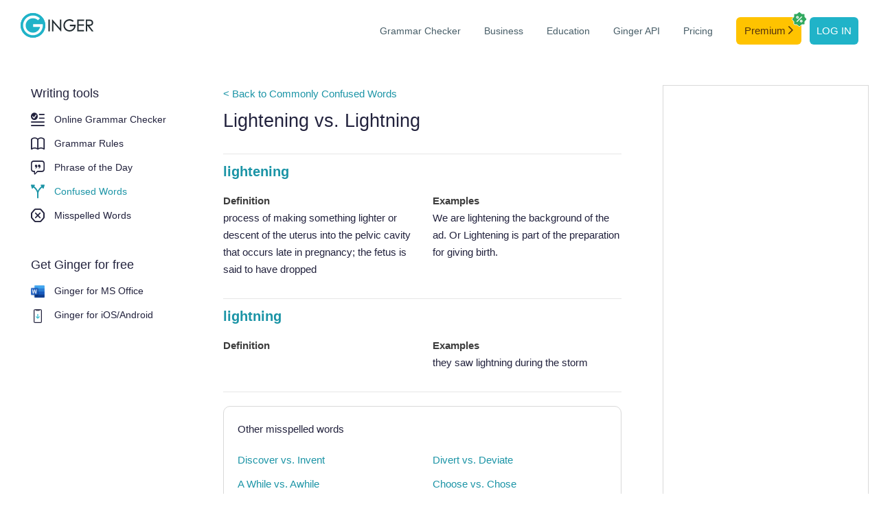

--- FILE ---
content_type: text/html; charset=utf-8
request_url: https://www.gingersoftware.com/english-online/spelling-book/confusing-words/lightening-lightning
body_size: 7317
content:
<!DOCTYPE html>
<html lang="en">
<head><link rel="preconnect" href="https://www.gingersoftware.com/statics/2.5.64" />
    <meta charset="utf-8" />
    <meta name="viewport" content="width=device-width, initial-scale=1.0" />
    <title>Lightening vs. Lightning &#x2013; The Correct Way to Use Each | Confusing Words</title>
    <meta name="description" content="Keep using lightening instead of lightning? Check out Ginger&#x27;s spelling book and make sure you never confuse lightening and lightning again!" />
    
    
    <link rel="canonical" href="https://www.gingersoftware.com/english-online/spelling-book/confusing-words/lightening-lightning" />

    
    <meta name="viewport" content="width=device-width, initial-scale=1, user-scalable = no">
    <meta http-equiv="X-UA-Compatible" content="IE=edge" />

    <link rel="shortcut icon" href="https://www.gingersoftware.com/statics/2.5.64/favicon.ico" type="image/x-icon" />
    <link rel="apple-touch-icon" href="https://www.gingersoftware.com/statics/2.5.64/images/apple-touch-icon.png" />

    <script type="text/javascript" src="https://cdn.reverso.net/rumjs/conf/rum.config.ginger.min.js" id="rumjsConfig"></script>
    <script type="text/javascript" src="https://cdn.reverso.net/ramjs/conf/ram.config.ginger.min.js" id="ramJsConfig"></script>

    <script>
        var rumjs = rumjs || {};
        rumjs.que = rumjs.que || [];
        rumjs.gaque =
            rumjs.gaque ||
            function () {
                (rumjs.gaque.q = rumjs.gaque.q || []).push(arguments);
            };
        rumjs.gtmque =
            rumjs.gtmque ||
            function () {
                (rumjs.gtmque.q = rumjs.gtmque.q || []).push(arguments);
            };
        rumjs.que.push(function () {
            var gaCustomDimensions = {};            
            rumjs.config.init();
            rumjs.business.init(gaCustomDimensions);
        });
        rumjs.gtmque({
            user_status: "free-anonymus",
            interface_language: "en",
            page_category: "Ginger - Writing help"
        });

        var ramjs = ramjs || {};
        ramjs.que = ramjs.que || [];

        ramjs.que.push(function () {
            ramjs.config.init({});
            ramjs.business.init(['all']);
        });
    </script>    
    
    <noscript><img height="1" width="1" alt="" style="display:none" src="https://www.facebook.com/tr?id=552445414901184&amp;ev=PixelInitialized" /></noscript>
    <noscript><img height="1" width="1" alt="" style="display:none" src="https://www.facebook.com/tr?ev=6014076803086&amp;cd[value]=0.00&amp;cd[currency]=USD&amp;noscript=1" /></noscript>
    
    <script>
            var gLoadedListeners = [];
            var gLoaded = false;
            window.gLoad = function(cb, trigger){
                if(!gLoaded)
                    cb && gLoadedListeners.push(cb);
                else
                    cb();
            };
            var triggerGLoaded = function(){
                $(function(){
                    gLoadedListeners.reverse();
                    while(gLoadedListeners.length){
                      
                        (gLoadedListeners.pop())();
                        $(document).trigger("ginger-page-visible");
                    }
                    gLoaded = true;
                });
            };
    </script>

    <link rel="preload" href="https://www.gingersoftware.com/statics/2.5.64/fonts/gingericon/style.css" as="style" />
    
    <link rel="stylesheet" href="https://www.gingersoftware.com/statics/2.5.64/css/style.css" />
    <link rel="stylesheet" href="https://www.gingersoftware.com/statics/2.5.64/css/styleSimple.css" />
    <link rel="stylesheet" href="https://www.gingersoftware.com/statics/2.5.64/css/pages/ginger-writing-tools.css" />

    <link rel="stylesheet" href="https://www.gingersoftware.com/statics/2.5.64/css/header.css" />
    <link rel="stylesheet" href="https://www.gingersoftware.com/statics/2.5.64/css/footer.css" />
    <script src="https://www.gingersoftware.com/statics/2.5.64/js/simple.vendor.js"></script>
    <script src="https://www.gingersoftware.com/statics/2.5.64/js/simple.min.js"></script>
    <script>
        triggerGLoaded();
    </script>
    
    <script async src="//pagead2.googlesyndication.com/pagead/js/adsbygoogle.js"></script>
    <script src="//get.s-onetag.com/52453412-94a6-4c78-a165-8d17023e3b3d/tag.min.js" async defer></script>
    
    <style>
            .ginger-new-loading{display:none}
    </style>
    <script>
        document.addEventListener('DOMContentLoaded',function(){
            document.body.className = document.body.className.replace(" ginger-new-loading","");
        },{capture:true});
    </script>
</head>
<body class="ginger-new ginger-new-loading ginger-writing-tools-wrapper confusing">

    <header class="ginger-bn__header light-theme-header">
    <nav class="ginger-bn__navbar">
        <span class="ginger-bn__navbar__logo">
                <a class="ginger-bn__navbar__logo__brand" href="/">
                    <img src="https://www.gingersoftware.com/statics/2.5.64/images/pages/footer/ginger-light-logo.svg" width="147" height="36" alt="Ginger logo" />
                </a>
        </span>
        <label class="ginger-bn__navbar__menu__hamburger menu__btn">
            <img class="burger-button" src="https://www.gingersoftware.com/statics/2.5.64/images/pages/header/hamburger-menu-dark.svg" width="34" height="34" alt="Menu" />
            <img class="close-button" src="https://www.gingersoftware.com/statics/2.5.64/images/pages/header/close.svg" width="34" height="34" alt="Close" />

            <div class="ginger-bn__navbar__menu__container">
    <div class="ginger-bn__navbar__menu">
        <a class="ginger-bn__navbar__menu__item" href="/grammarcheck"
           target="_self"
           data-wpel-link="internal">Grammar Checker</a>
        <a class="ginger-bn__navbar__menu__item business-active"
           href="/business"
           data-wpel-link="internal">Business</a>
        <a class="ginger-bn__navbar__menu__item" href="/education"
           data-wpel-link="internal">Education</a>
        <a class="ginger-bn__navbar__menu__item" href="/ginger-api"
           data-wpel-link="internal">Ginger API</a>
            <a class="ginger-bn__navbar__menu__item"
               href="/online_store/ginger_upgrade?cp=new-hp-store-topnav"
               onclick="gingerModule.get('ginger.report').reportGA({event_name:'premium_click_cta', medium_id:'new-hp-store-topnav', event:'global_premium'})"
               data-wpel-link="internal">Pricing</a>
            <a class="ginger-bn__navbar__menu__item ginger-navbar-menu-item-premium-cta ginger-navbar-tooltip"
               href="/online_store/ginger_upgrade?cp=premium-cta-topnav"
               onclick="gingerModule.get('ginger.report').reportGA({event_name:'premium_click_cta', medium_id:'premium-cta-topnav', event:'global_premium'})"
               data-wpel-link="internal">
                Premium
                <svg xmlns="http://www.w3.org/2000/svg" width="7" height="12" viewBox="0 0 7 12" fill="none">
                    <path d="M1.36569 0.234315C1.05327 -0.0781049 0.546735 -0.0781049 0.234315 0.234315C-0.0781044 0.546734 -0.0781044 1.05327 0.234315 1.36569L0.235502 1.36687L4.7598 5.89117L0.234315 10.4167C-0.0781049 10.7291 -0.0781049 11.2356 0.234315 11.548C0.546734 11.8604 1.05327 11.8604 1.36569 11.548L6.45685 6.45685C6.76927 6.14443 6.76927 5.6379 6.45686 5.32548L1.36569 0.234315Z" fill="#55330F" />
                </svg>
                <div class="badge">
                    <img src="https://www.gingersoftware.com/statics/2.5.64/svg/premium-percent.svg" />                    
                </div>
                    <div class="ginger-navbar-tooltip-container">
                        <div class="ginger-navbar-tooltip-content">
                            <div class="ginger-navbar-tooltip-content__title">
                                <img src="https://www.gingersoftware.com/statics/2.5.64/svg/premium-percent.svg" /> Flash sale to discover Premium
                            </div>
                            <div class="ginger-navbar-tooltip-content__text-container icon-margin">
                                <div class="ginger-navbar-tooltip-content__text">
                                    50%
                                </div>
                                <div class="ginger-navbar-tooltip-content__text-gray">
                                    lifetime on all offers
                                </div>
                            </div>
                        </div>
                    </div>
            </a>
            <a class="ginger-bn__navbar__menu__item ginger-navbar-menu-item-login"
               href="/login?view=login&client=website&targetUrl=/english-online/spelling-book/confusing-words/lightening-lightning"
               onclick="gingerModule.get('ginger.report').reportGA({event_name:'register_click_cta', medium_id:'button-header', event:'global_register'})"
               data-wpel-link="internal">Log in</a>
    </div>
</div>


        </label>
    </nav>
</header>

<script defer type="text/javascript">
    document.addEventListener("click", (event) => toggleMenuOnClick(event))
    window.addEventListener("resize", toggleMenuOnResize);

    function toggleMenuOnClick(event) {
        if ((event.target.className === "burger-button" ||
            (document.querySelector(".close-button").classList.contains("show") &&
                event.target.className !== "ginger-bn__navbar__menu__container")) &&
            window.innerWidth <= 900) {
            document.querySelector(".ginger-bn__navbar__menu__container").classList.toggle("show");
            document.querySelector(".close-button").classList.toggle("show");
            document.querySelector(".burger-button").classList.toggle("close");
        }
    }

    function toggleMenuOnResize() {
        if (document.querySelector(".ginger-bn__navbar__menu__container.show")) {
            document.querySelector(".ginger-bn__navbar__menu__container").classList.toggle("show");
            document.querySelector(".close-button").classList.toggle("show");
            document.querySelector(".burger-button").classList.toggle("close");
        }
        if (document.querySelector(".ginger-navbar-menu-dd-loggedin")) {
            if (window.innerWidth <= 900 &&
                !document.querySelector(".ginger-navbar-menu-dd-loggedin").classList.contains("open")) {
                document.querySelector(".ginger-navbar-menu-dd-loggedin").classList.add("open");
            }
            if (window.innerWidth > 900 &&
                document.querySelector(".ginger-navbar-menu-dd-loggedin").classList.contains("open")) {
                document.querySelector(".ginger-navbar-menu-dd-loggedin").classList.remove("open");
            }
        }

    }
    
    var dropDown = document.querySelector(".ginger-navbar-menu-dd");
        
    document.addEventListener("click",function() {
        dropDown?.classList.remove('open');
    })
        
    dropDown?.addEventListener("click", function(event){
        event.stopPropagation();
        if (dropDown?.classList.contains('open')) {
            dropDown?.classList.remove('open');
        } else {
            dropDown?.classList.add('open');
        }
    });

    // on first load
    toggleMenuOnResize();

</script>


    


<div class="container-fluid ginger-writing-tools-wrapper">
    <div class="row row-pd">
        <div class="col-pd col-pd-left">
            
<div class="ginger-sidebar">
	<div class="ginger-sidebar-section">
		<div class="ginger-sidebar-section-title">
			Writing tools
		</div>
		<div class="ginger-sidebar-section-link ">
			<i class="gingericon-grammar-checker"></i>
			<a href="/grammarcheck">
				Online Grammar Checker
			</a>
		</div>
		<div class="ginger-sidebar-section-link ">
			<i class="gingericon-grammar-rules"></i>
			<a href="/content/grammar-rules">
				Grammar Rules
			</a>
		</div>
		<div class="ginger-sidebar-section-link ">
			<i class="gingericon-phrase-of-the-day"></i>
			<a href="/content/phrase-of-the-day">
				Phrase of the Day
			</a>
		</div>
		<div class="ginger-sidebar-section-link active">
			<i class="gingericon-confused-words"></i>
			<a href="/english-online/spelling-book/confusing-words">
				Confused Words
			</a>
		</div>
		<div class="ginger-sidebar-section-link ">
			<i class="gingericon-misspelled-words"></i>
			<a href="/english-online/spelling-book/misspelling">
				Misspelled Words
			</a>
		</div>
	</div>

	<div class="ginger-sidebar-section">
		<div class="ginger-sidebar-section-title">
			Get Ginger for free
		</div>
		<div ginger-showswitch>
			<div class="ginger-sidebar-section-link" ginger-showswitch-condition="{browser:'chrome',os:'desktop'}">
				<img src="https://www.gingersoftware.com/statics/2.5.64/images/pages/phrase-of-the-day/chrome.png" alt="Ginger for Chrome icon" />
				<a href="/extensions">
					Ginger for Chrome
				</a>
			</div>
			<div class="ginger-sidebar-section-link" ginger-showswitch-condition="{browser:'chromiumedge',os:'desktop'}">
				<img src="https://www.gingersoftware.com/statics/2.5.64/images/pages/extensions/edge.png" alt="Ginger for Edge icon" />
				<a href="/extensions">
					Ginger for Edge
				</a>
			</div>
			<div ginger-showswitch>
				<div class="ginger-sidebar-section-link mobile" ginger-showswitch-condition="{os:'ios'}">
					<img src="https://www.gingersoftware.com/statics/2.5.64/images/pages/homepage/mobile-logo.svg" alt="Ginger for iOS icon" />
					<a href="/mobile-app">
						Ginger Writer for iOS & Android
					</a>
				</div>
				<div class="ginger-sidebar-section-link mobile" ginger-showswitch-condition="{os:'android'}">
					<i class="gingericon-android"></i>
					<a href="/android-keyboard-page">
						Ginger for Android
					</a>
				</div>
			</div>
			<div class="ginger-sidebar-section-link ginger-bind-if" data-value="os.mobile">
				<i class="gingericon-apple"></i>
				<a href="/ginger-for-mac">
					Ginger for Mac
				</a>
			</div>
			<div class="ginger-sidebar-section-link ginger-bind-if" data-value="os.macos">
				<i class="gingericon-apple"></i>
				<a href="/ginger-for-mac">
					Ginger for Mac
				</a>
			</div>
			<div class="ginger-sidebar-section-link ginger-bind-if" data-value="os.mobile">
				<img src="https://www.gingersoftware.com/statics/2.5.64/images/pages/phrase-of-the-day/windows.png" alt="Ginger for Windows icon" />
				<a href="/ginger-for-windows">
					Ginger for Windows
				</a>
			</div>
			<div class="ginger-sidebar-section-link ginger-bind-if" data-value="os.windows">
				<img src="https://www.gingersoftware.com/statics/2.5.64/images/pages/phrase-of-the-day/windows.png" alt="Ginger for Windows icon" />
				<a href="/ginger-for-windows">
					Ginger for Windows
				</a>
			</div>
			<div class="ginger-sidebar-section-link">
				<img src="https://www.gingersoftware.com/statics/2.5.64/images/pages/homepage/word-logo.png" alt="Ginger for MS Office icon" />
				<a href="/ginger-for-windows">
					Ginger for MS Office
				</a>
			</div>
			<div class="ginger-sidebar-section-link mobile ginger-bind-if" data-value="os.desktop">
				<img src="https://www.gingersoftware.com/statics/2.5.64/images/pages/homepage/mobile-logo.svg" alt="Ginger for iOS/Android icon" />
				<a href="https://itunes.apple.com/app/apple-store/id822797943?pt=32204308&utm_source%3Dgingersoftware%26utm_medium%3D%26utm_campaign%3Dhp_dl_button">Ginger for iOS</a>/<a class="ginger-sidebar-section-link" href="https://play.google.com/store/apps/details?id=com.gingersoftware.writer&referrer=utm_source%3Dgingersoftware%26utm_medium%3D%26utm_campaign%3Dhp_dl_button">Android</a>
			</div>
			<div class="ginger-sidebar-section-link ginger-bind-if" data-value="os.mobile">
				<img src="https://www.gingersoftware.com/statics/2.5.64/images/pages/phrase-of-the-day/chrome.png" alt="Ginger Browser extensions icon" />
				<a href="/extensions">
					Browser extensions
				</a>
			</div>
		</div>
	</div>
</div>
<script>
	gingerModule.get("ginger.page.content").init();
</script>
        </div>
        <div class="col-pd col-pd-center">
            <div class="ginger-writing-tools-content">
                <a href="/english-online/spelling-book/confusing-words" class="ginger-writing-tools-list-link" data-wpel-link="internal">
                    < Back to Commonly Confused Words
                </a>
                <div class="ginger-writing-tools-content-header">
                    <h1>Lightening vs. Lightning</h1>
                </div>
                        <div class="ginger-confusing-word-block">
                            <a href="https://dictionary.reverso.net/english-definition/lightening" class="ginger-tooltip ginger-tooltip-right" target="_blank">
                                <div class="ginger-tooltip-content ginger-tooltip-content-see-def">
                                    See complete definition in Reverso Define, with examples
                                </div>
                                <div class="ginger-confusing-word-block-title">
                                    lightening
                                </div>
                            </a>
                            <div class="row ginger-confusing-word-block-content">
                                <div class="col-sm-6 ginger-confusing-word-block-content-block">
                                    <div class="ginger-confusing-word-block-content-block-title">
                                        Definition
                                    </div>
                                    <p class="ginger-confusing-word-block-content-block-description">
                                         process of making something lighter or descent of the uterus into the pelvic cavity that occurs late in pregnancy; the fetus is said to have dropped
                                    </p>
                                </div>
                                <div class="col-sm-6 ginger-confusing-word-block-content-block">
                                    <div class="ginger-confusing-word-block-content-block-title">
                                        Examples
                                    </div>
                                    <p class="ginger-confusing-word-block-content-block-description">
                                         We are lightening the background of the ad.  Or Lightening is part of the preparation for giving birth.
                                    </p>
                                </div>
                            </div>
                        </div>
                        <div class="ginger-confusing-word-block">
                            <a href="https://dictionary.reverso.net/english-definition/lightning" class="ginger-tooltip ginger-tooltip-right" target="_blank">
                                <div class="ginger-tooltip-content ginger-tooltip-content-see-def">
                                    See complete definition in Reverso Define, with examples
                                </div>
                                <div class="ginger-confusing-word-block-title">
                                    lightning
                                </div>
                            </a>
                            <div class="row ginger-confusing-word-block-content">
                                <div class="col-sm-6 ginger-confusing-word-block-content-block">
                                    <div class="ginger-confusing-word-block-content-block-title">
                                        Definition
                                    </div>
                                    <p class="ginger-confusing-word-block-content-block-description">
                                        
                                    </p>
                                </div>
                                <div class="col-sm-6 ginger-confusing-word-block-content-block">
                                    <div class="ginger-confusing-word-block-content-block-title">
                                        Examples
                                    </div>
                                    <p class="ginger-confusing-word-block-content-block-description">
                                        they saw lightning during the storm
                                    </p>
                                </div>
                            </div>
                        </div>
                <div class="ginger-writing-tools-popular-search">
                    <div class="ginger-writing-tools-popular-search-header">
                        <div class="ginger-writing-tools-popular-search-header-title">
                            <span>Other misspelled words</span>
                        </div>
                    </div>
                    <div class="ginger-writing-tools-popular-search-body">
                        <div class="ginger-writing-tools-popular-search-body-link">
                            
	<div class="row">
		<div class="col-sm-6">
			<a href="/english-online/spelling-book/confusing-words/discover-invent">Discover vs. Invent</a>
		</div>
		<div class="col-sm-6">
			<a href="/english-online/spelling-book/confusing-words/divert-deviate">Divert vs. Deviate</a>
		</div>
	</div>
	<div class="row">
		<div class="col-sm-6">
			<a href="/english-online/spelling-book/confusing-words/a-while-awhile">A While vs. Awhile</a>
		</div>
		<div class="col-sm-6">
			<a href="/english-online/spelling-book/confusing-words/choose-chose">Choose vs. Chose</a>
		</div>
	</div>
	<div class="row">
		<div class="col-sm-6">
			<a href="/english-online/spelling-book/confusing-words/lead-led">Lead vs. Led</a>
		</div>
		<div class="col-sm-6">
			<a href="/english-online/spelling-book/confusing-words/loose-lose">Loose vs. Lose vs. Loosen</a>
		</div>
	</div>
	<div class="row">
		<div class="col-sm-6">
			<a href="/english-online/spelling-book/confusing-words/road-rode">Road vs. Rode</a>
		</div>
		<div class="col-sm-6">
			<a href="/english-online/spelling-book/confusing-words/acumen-acuity">Acumen vs. Acuity</a>
		</div>
	</div>
	<div class="row">
		<div class="col-sm-6">
			<a href="/english-online/spelling-book/confusing-words/arc-ark">Arc vs. Ark</a>
		</div>
		<div class="col-sm-6">
			<a href="/english-online/spelling-book/confusing-words/meet-meat">Meet vs. Meat</a>
		</div>
	</div>

                        </div>
                    </div>
                    <div class="ginger-writing-tools-popular-search-footer">
                        <a href="/english-online/spelling-book/confusing-words/page/1" class="ginger-button secondary">
                            See all misspelled words
                        </a>
                    </div>
                </div>

                <div class="ginger-purple-cta">
    <div class="ginger-purple-cta-title">
        With Ginger, correct your text even when the spelling is right!
    </div>
    <div class="ginger-purple-cta-image">
        <picture>
            <source class="img-responsive" srcset="https://www.gingersoftware.com/statics/2.5.64/images/pages/misspelt-words/purple-cta.png, https://www.gingersoftware.com/statics/2.5.64/images/pages/misspelt-words/purple-cta-2x.png 2x, https://www.gingersoftware.com/statics/2.5.64/images/pages/misspelt-words/purple-cta-3x.png 3x" type="image/webp" />
            <source srcset="https://www.gingersoftware.com/statics/2.5.64/images/pages/misspelt-words/purple-cta.png" type="image/png" />
            <img class="img-responsive" src="https://www.gingersoftware.com/statics/2.5.64/images/pages/misspelt-words/purple-cta.png" alt="Misspelt CTA" />
        </picture>
    </div>
    <div class="ginger-purple-cta-footer">
        <div class="ginger-purple-cta-footer-col" ginger-showswitch="" style="visibility: visible;">
            <a class="ginger-button" ginger-showswitch-condition="{browser:'chrome',os: 'desktop'}" href="javascript:" onclick="gingerModule.get('ginger.page.install').grab({utm_campaign:'chrome_ext',utm_medium:'purple_cta',utm_source:'grammar_checker_download_button'})" data-wpel-link="internal" style="display: inline-block;">
                Add Ginger to Chrome <span>It’s free</span>
            </a>
            <a class="ginger-button" ginger-showswitch-condition="{browser:'chromiumedge',os: 'desktop'}" href="javascript:" onclick="gingerModule.get('ginger.page.install').grab({utm_campaign:'edge_ext',utm_medium:'purple_cta',utm_source:'grammar_checker_download_button'})" data-wpel-link="internal" style="display: none;">
                Add Ginger to Edge <span>It’s free</span>
            </a>
        </div>
        <div class="ginger-purple-cta-footer-col" ginger-showswitch="" style="visibility: visible;">
            <a ginger-showswitch-condition="{os:'ios'}" href="https://itunes.apple.com/app/apple-store/id822797943?pt=32204308&amp;utm_source%3Dgingersoftware%26utm_medium%3Dpurple_cta%26utm_campaign%3Dhp_dl_button" class="btn btn-cta-ios google-tag-conversion google-tag-conversion-chrome" target="_blank" data-wpel-link="internal" style="display: none;"></a>
            <a ginger-showswitch-condition="{os:'android'}" href="https://play.google.com/store/apps/details?id=com.gingersoftware.writer&amp;referrer=utm_source%3Dgingersoftware%26utm_medium%3Dpurple_cta%26utm_campaign%3Dhp_dl_button" class="btn btn-cta-android google-tag-conversion google-tag-conversion-chrome" target="_blank" data-wpel-link="internal" style="display: none;"></a>
            <a class="ginger-button" ginger-showswitch-condition="{os:'macos'}" href="/ginger-for-mac?utm_campaign=mac&amp;utm_medium=purple_cta&amp;utm_source=purple_cta" data-wpel-link="internal" style="display: inline-block;">
                Get Ginger for Mac <span>It’s free</span>
            </a>
            <a class="ginger-button" ginger-showswitch-condition="{os:'desktop'}" href="/ginger-for-windows?utm_campaign=mac&amp;utm_medium=purple_cta&amp;utm_source=purple_cta" data-wpel-link="internal" style="display: none;">
                Ginger for Windows <span>It’s free</span>
            </a>
        </div>
    </div>
</div>

            </div>
        </div>
        <div class="col-pd col-pd-right staywithin">
            <div class="ginger-sticky-ad">
                <div id='div-gpt-ad-Ginger_Vertical_Right' style='overflow:hidden;width: 300px; height: 600px; border: 1px solid #D9D9D9'>
                </div>
            </div>
        </div>
    </div>
    <div class="row row-pd">
        <div class="pd-bottom-ad">
            <div id="div-gpt-ad-Ginger_Horizontal_Footer">
            </div>
        </div>
    </div>
</div>
<script async src="https://pagead2.googlesyndication.com/pagead/js/adsbygoogle.js"></script>
    <script>
        window.gLoad(function () {
            gingerModule.get("ginger.page.stickyAd").add({
                element: "ginger-sticky-ad",
                stayWithinElement: "ginger-writing-tools-content",
                minTop: 100
            })
        });
    </script>


    <footer class="ginger-bn__footer light-theme">

    <div class="ginger-bn__footer__container">
    <div class="ginger-bn__footer__column ginger-bn__footer__column_brand">
        <a class="ginger-bn__footer-menu__brand" href="/">
            <img src="https://www.gingersoftware.com/statics/2.5.64/images/pages/footer/ginger-light-logo.svg" width="147" height="36" alt="Ginger logo" />
        </a>
        <div class="ginger-bn__footer-bottom__text">
            <span>© 2026 Ginger Software (v 2.5.64)</span>
        </div>
    </div>
    <div class="ginger-bn__footer__column ginger-bn__footer__column_menu">
        <div class="ginger-bn__footer__row ginger-bn__footer__row_top">
            <div class="ginger-bn__footer-menu__half">
                <div class="ginger-bn__footer-menu__section">
                    <div class="ginger-bn__footer-menu__title title-with-arrow">
                        Features
                        <img src="https://www.gingersoftware.com/statics/2.5.64/images/pages/footer/arrow-right-icon.svg" width="32" height="9" alt="arrow-icon" />
                    </div>
                    <ul class="ginger-bn__footer-menu__list">
                        <li class="ginger-bn__footer-menu__item"><a href="/grammarcheck">Grammar Checker</a></li>
                        <li class="ginger-bn__footer-menu__item"><a href="/products/sentence-rephraser">Sentence Rephraser</a></li>
                        <li class="ginger-bn__footer-menu__item"><a href="/translation">Translation</a></li>
                        <li class="ginger-bn__footer-menu__item"><a href="/punctuation-checker">Punctuation Checker</a></li>
                        <li class="ginger-bn__footer-menu__item"><a href="/spellcheck">Spell Checker</a></li>
                        <li class="ginger-bn__footer-menu__item"><a href="/products/english-personal-trainer">Personal Trainer</a></li>
                        <li class="ginger-bn__footer-menu__item"><a href="/proofreading">Online Proofreading</a></li>
                        <li class="ginger-bn__footer-menu__item"><a href="/essay-checker">Essay Checker</a></li>
                        <li class="ginger-bn__footer-menu__item"><a href="https://dictionary.reverso.net/english-definition">English Dictionary</a></li>
                    </ul>
                </div>
                <div class="ginger-bn__footer-menu__section">
                    <div class="ginger-bn__footer-menu__title title-with-arrow">
                        Writing Help
                        <img src="https://www.gingersoftware.com/statics/2.5.64/images/pages/footer/arrow-right-icon.svg" width="32" height="9" alt="arrow-icon" />
                    </div>
                    <ul class="ginger-bn__footer-menu__list">
                        <li class="ginger-bn__footer-menu__item">
                            <a href="/content/writing-center">Writing Center</a>
                        </li>
                        <li class="ginger-bn__footer-menu__item">
                            <a href="/content/grammar-rules">Grammar Rules</a>
                        </li>
                        <li class="ginger-bn__footer-menu__item">
                            <a href="/content/phrase-of-the-day">Phrase of the Day</a>
                        </li>
                        <li class="ginger-bn__footer-menu__item">
                            <a href="/english-online/spelling-book/misspelling">Misspelled Words</a>
                        </li>
                        <li class="ginger-bn__footer-menu__item">
                            <a href="/english-online/spelling-book/confusing-words">Confused Words</a>
                        </li>
                    </ul>
                </div>
            </div>

            <div class="ginger-bn__footer-menu__half">
                <div class="ginger-bn__footer-menu__section">
                    <div class="ginger-bn__footer-menu__title title-with-arrow">
                        Company <img src="https://www.gingersoftware.com/statics/2.5.64/images/pages/footer/arrow-right-icon.svg" width="32" height="9" alt="arrow-icon" />
                    </div>
                    <ul class="ginger-bn__footer-menu__list">
                        <li class="ginger-bn__footer-menu__item"><a href="/aboutus">About</a></li>
                        <li class="ginger-bn__footer-menu__item"><a href="https://help.gingersoftware.com/hc/en-us">Help Center</a></li>
                        <li class="ginger-bn__footer-menu__item"><a href="/contactus">Contact Support</a></li>
                        <li class="ginger-bn__footer-menu__item"><a href="/accessibility">Accessibility</a></li>
                        <li class="ginger-bn__footer-menu__item"><a href="/dyslexia">Dyslexia</a></li>
                        <li class="ginger-bn__footer-menu__item"><a href="/content/blog/page/1">Blog</a></li>
                        <li class="ginger-bn__footer-menu__item"><a href="/termsandprivacy"><span>License Agreement &</span><br> Privacy Policy</a></li>
                        <li class="ginger-bn__footer-menu__item"><a href="javascript:rumjs.que.push(function() { rumjs.showUserPreferences() });" class="rumjs-privacy">Privacy Settings</a></li>
                    </ul>
                </div>
                <div class="ginger-bn__footer-menu__section ginger-bn__footer-menu__section_last">
                    <div class="ginger-bn__footer-menu__title title-with-arrow">
                        Services <img src="https://www.gingersoftware.com/statics/2.5.64/images/pages/footer/arrow-right-icon.svg" width="32" height="9" alt="arrow-icon" />
                    </div>
                    <ul class="ginger-bn__footer-menu__list">
                            <li class="ginger-bn__footer-menu__item">
                                <a href="/online_store/ginger_upgrade?cp=link-footer"
                                   onclick="gingerModule.get('ginger.report').reportGA({event_name:'premium_click_cta', medium_id:'link-footer', event:'global_premium'})">Premium Plans</a>
                            </li>
                        <li class="ginger-bn__footer-menu__item">
                            <a href="/business?utm_campaign=smb_intro&utm_medium=grammarcheck&utm_source=footer">Ginger Business</a>
                        </li>
                        <li class="ginger-bn__footer-menu__item">
                            <a href="/education">Ginger Education</a>
                        </li>
                        <li class="ginger-bn__footer-menu__item">
                            <a href="/ginger-api?utm_campaign=grammar_api&utm_medium=grammarcheck&utm_source=footer">Grammar API</a>
                        </li>
                    </ul>
                </div>
            </div>
        </div>
        <div class="ginger-bn__footer__row ginger-bn__footer__row_bottom">
            <div class="ginger-bn__footer-menu__half">

                <div class="ginger-bn__footer-menu__section">
                    <div class="ginger-bn__footer-menu__title title-with-arrow">
                        Mobile Apps
                        <img src="https://www.gingersoftware.com/statics/2.5.64/images/pages/footer/arrow-right-icon.svg" width="32" height="9" alt="arrow-icon" />
                    </div>
                    <ul class="ginger-bn__footer-menu__list">
                        <li class="ginger-bn__footer-menu__item">
                            <img class="ginger-bn__footer-menu__item__apple-icon" src="https://www.gingersoftware.com/statics/2.5.64/images/pages/footer/apple-icon.svg" width="15" height="19" alt="apple-icon" /><a href="/mobile-app">
                                Ginger Writer iOS
                            </a>
                        </li>
                        <li class="ginger-bn__footer-menu__item">
                            <img src="https://www.gingersoftware.com/statics/2.5.64/images/pages/footer/android-icon.svg" width="18" height="10" alt="android-icon" /><a href="/mobile-app">
                                Ginger Writer Android
                            </a>
                        </li>
                        <li class="ginger-bn__footer-menu__item">
                            <img src="https://www.gingersoftware.com/statics/2.5.64/images/pages/footer/android-icon.svg" width="18" height="10" alt="android-icon" /><a href="/android-keyboard-page">
                                Android Keyboard
                            </a>
                        </li>
                    </ul>
                </div>
                <div class="ginger-bn__footer-menu__section">
                    <div class="ginger-bn__footer-menu__title title-with-arrow">
                        Desktop Apps
                        <img src="https://www.gingersoftware.com/statics/2.5.64/images/pages/footer/arrow-right-icon.svg" width="32" height="9" alt="arrow-icon" />
                    </div>
                    <ul class="ginger-bn__footer-menu__list">
                        <li class="ginger-bn__footer-menu__item">
                            <img src="https://www.gingersoftware.com/statics/2.5.64/images/pages/footer/apple-icon.svg" width="15" height="19" alt="apple-icon" /><a href="/ginger-for-mac">macOS</a>
                        </li>
                        <li class="ginger-bn__footer-menu__item">
                            <img src="https://www.gingersoftware.com/statics/2.5.64/images/pages/footer/windows-icon.svg" width="16" height="16" alt="windows-icon" /><a href="/ginger-for-windows">Windows</a>
                        </li>
                    </ul>
                </div>

            </div>

            <div class="ginger-bn__footer-menu__half">

                <div class="ginger-bn__footer-menu__section">
                    <div class="ginger-bn__footer-menu__title title-with-arrow">
                        Extensions
                        <img src="https://www.gingersoftware.com/statics/2.5.64/images/pages/footer/arrow-right-icon.svg" width="32" height="9" alt="arrow-icon" />
                    </div>
                    <ul class="ginger-bn__footer-menu__list">
                        <li class="ginger-bn__footer-menu__item">
                            <img src="https://www.gingersoftware.com/statics/2.5.64/images/pages/footer/chrome-icon.svg" width="16" height="16" alt="chrome-icon" /><a href="/extensions">Chrome</a>
                        </li>
                        <li class="ginger-bn__footer-menu__item">
                            <img src="https://www.gingersoftware.com/statics/2.5.64/images/pages/footer/edge-icon.svg" width="16" height="16" alt="edge-icon" /><a href="/extensions">Edge</a>
                        </li>
                    </ul>
                </div>
                <div class="ginger-bn__footer-menu__section ginger-bn__footer-menu__section_last">
                    <div class="ginger-bn__footer-menu__title title-with-arrow">
                        Social
                        <img src="https://www.gingersoftware.com/statics/2.5.64/images/pages/footer/arrow-right-icon.svg" width="32" height="9" alt="arrow-icon" />
                    </div>
                    <ul class="ginger-bn__footer-menu__list">
                        <li class="ginger-bn__footer-menu__item">
                            <img src="https://www.gingersoftware.com/statics/2.5.64/images/pages/footer/fbook-icon.svg" width="16" height="16" alt="fbook-icon" /><a href="https://www.facebook.com/GingerProofreader/">Facebook</a>
                        </li>
                        <li class="ginger-bn__footer-menu__item">
                            <img src="https://www.gingersoftware.com/statics/2.5.64/images/pages/footer/linkedin-icon.svg" width="16" height="16" alt="linkedin-icon" /><a href="https://www.linkedin.com/company/ginger-software/">Linkedin</a>
                        </li>
                    </ul>
                </div>

            </div>

        </div>
    </div>
</div>

</footer>

<script defer type="text/javascript">
    window.addEventListener("resize", toggleFooterTabIndexOnResize);
    let footerMenuTitles = document.getElementsByClassName('title-with-arrow');
    let footerMenuLists = document.getElementsByClassName('ginger-bn__footer-menu__list');
    let loginBtn = document.querySelector('.ginger-navbar-menu-item-login')

    let footer = document.querySelector('footer');

    function changeFooter() {
        if ((document.querySelector('.ginger-bn__contact-sales') ||
            document.querySelector('.ginger-bn__contact-api') ||
            document.querySelector('.ginger-bn__discount-thank-you') ||
            document.querySelector('.ginger-page-ginger_upgrade')) &&
            !document.querySelector('.ginger-purchase-theme-sponsor_campaign_student')) {
            footer.classList.remove('light-theme');
        }
    }

    function initTabIndexes() {
        for (let title = 0; title < footerMenuTitles.length; title++) {
            if (window.innerWidth <= 710) {
                footerMenuTitles[title].setAttribute("tabindex", "0")
            } else {
                footerMenuTitles[title].setAttribute("tabindex", "-1")
            }
        }
    }

    function toggleFooterTabIndexOnResize() {
        for (let title = 0; title < footerMenuTitles.length; title++) {
            if (window.innerWidth <= 710) {
                footerMenuTitles[title].setAttribute("tabindex", "0")
            } else {
                footerMenuTitles[title].setAttribute("tabindex", "-1")
            }
        }
    }

    function showFooterMenuList() {
        for (let title = 0; title < footerMenuTitles.length; title++) {
            footerMenuTitles[title].addEventListener('click', function () {
                let openedIdx;
                for (let i = 0; i < footerMenuTitles.length; i++) {
                    if (footerMenuTitles[i].classList.contains('open')) {
                        openedIdx = i;
                    }
                    footerMenuTitles[i].classList.remove('open');
                    footerMenuLists[i].classList.remove('show-list');
                }

                if (openedIdx === title) {
                    return;
                }

                footerMenuTitles[title].classList.add('open');
                footerMenuLists[title].classList.add('show-list');
            });
        }
        for (let title = 0; title < footerMenuTitles.length; title++) {
            footerMenuTitles[title].addEventListener('keydown', function (e) {
                if (e.key === "Enter") {
                    let openedIdx;
                    for (let i = 0; i < footerMenuTitles.length; i++) {
                        if (footerMenuTitles[i].classList.contains('open')) {
                            openedIdx = i;
                        }
                        footerMenuTitles[i].classList.remove('open');
                        footerMenuLists[i].classList.remove('show-list');
                    }

                    if (openedIdx === title) {
                        return;
                    }

                    footerMenuTitles[title].classList.add('open');
                    footerMenuLists[title].classList.add('show-list');
                }
            })
        }
    }

    initTabIndexes();
    changeFooter();
    showFooterMenuList();
</script>

    <script>//todo move to scripts
        function LogOut() {
            $.ajax({
                dataType: "json",
                url: '/login?handler=LogOut',
                success: function (result) {
                    if (result.isSuccess) {
                        location.reload();
                    }
                }
            });
            return;
        }
    </script>
    
<script defer src="https://static.cloudflareinsights.com/beacon.min.js/vcd15cbe7772f49c399c6a5babf22c1241717689176015" integrity="sha512-ZpsOmlRQV6y907TI0dKBHq9Md29nnaEIPlkf84rnaERnq6zvWvPUqr2ft8M1aS28oN72PdrCzSjY4U6VaAw1EQ==" data-cf-beacon='{"rayId":"9c33b85c6dac1cc4","version":"2025.9.1","serverTiming":{"name":{"cfExtPri":true,"cfEdge":true,"cfOrigin":true,"cfL4":true,"cfSpeedBrain":true,"cfCacheStatus":true}},"token":"e904810864e4448fa672a43ea9544631","b":1}' crossorigin="anonymous"></script>
</body>
</html>


--- FILE ---
content_type: text/css
request_url: https://www.gingersoftware.com/statics/2.5.64/css/style.css
body_size: 34292
content:
@import url("../fonts/gingericon/style.css");
@font-face {
  font-family: 'Open Sans';
  font-style: normal;
  font-weight: 300;
  font-stretch: normal;
  src: url(https://fonts.gstatic.com/s/opensans/v36/memSYaGs126MiZpBA-UvWbX2vVnXBbObj2OVZyOOSr4dVJWUgsiH0B4gaVc.ttf) format('truetype');
}
@font-face {
  font-family: 'Open Sans';
  font-style: normal;
  font-weight: 400;
  font-stretch: normal;
  src: url(https://fonts.gstatic.com/s/opensans/v36/memSYaGs126MiZpBA-UvWbX2vVnXBbObj2OVZyOOSr4dVJWUgsjZ0B4gaVc.ttf) format('truetype');
}
@font-face {
  font-family: 'Open Sans';
  font-style: normal;
  font-weight: 600;
  font-stretch: normal;
  src: url(https://fonts.gstatic.com/s/opensans/v36/memSYaGs126MiZpBA-UvWbX2vVnXBbObj2OVZyOOSr4dVJWUgsgH1x4gaVc.ttf) format('truetype');
}
@font-face {
  font-family: 'Open Sans';
  font-style: normal;
  font-weight: 700;
  font-stretch: normal;
  src: url(https://fonts.gstatic.com/s/opensans/v36/memSYaGs126MiZpBA-UvWbX2vVnXBbObj2OVZyOOSr4dVJWUgsg-1x4gaVc.ttf) format('truetype');
}
@font-face {
  font-family: 'Lato';
  font-style: normal;
  font-weight: 300;
  src: url(https://fonts.gstatic.com/s/lato/v24/S6u9w4BMUTPHh7USSwaPHA.ttf) format('truetype');
}
@font-face {
  font-family: 'Lato';
  font-style: normal;
  font-weight: 400;
  src: url(https://fonts.gstatic.com/s/lato/v24/S6uyw4BMUTPHjxAwWw.ttf) format('truetype');
}
@font-face {
  font-family: 'Lato';
  font-style: normal;
  font-weight: 700;
  src: url(https://fonts.gstatic.com/s/lato/v24/S6u9w4BMUTPHh6UVSwaPHA.ttf) format('truetype');
}
@font-face {
  font-family: "Levenim";
  src: url('../fonts/levenim/lvnm.eot');
  src: url('../fonts/levenim/lvnm.eot?#iefix') format('embedded-opentype'), url('../fonts/levenim/lvnm.svg#Levenim MT') format('svg'), url('../fonts/levenim/lvnm.woff') format('woff'), url('../fonts/levenim/lvnm.ttf') format('truetype');
  font-weight: normal;
  font-style: normal;
}
/*BOOTSTRAP*/
/*! normalize.css v3.0.3 | MIT License | github.com/necolas/normalize.css */
html {
  font-family: sans-serif;
  -ms-text-size-adjust: 100%;
  -webkit-text-size-adjust: 100%;
}
body {
  margin: 0;
}
article,
aside,
details,
figcaption,
figure,
footer,
header,
hgroup,
main,
menu,
nav,
section,
summary {
  display: block;
}
audio,
canvas,
progress,
video {
  display: inline-block;
  vertical-align: baseline;
}
audio:not([controls]) {
  display: none;
  height: 0;
}
[hidden],
template {
  display: none;
}
a {
  background-color: transparent;
}
a:active,
a:hover {
  outline: 0;
}
abbr[title] {
  border-bottom: 1px dotted;
}
b,
strong {
  font-weight: bold;
}
dfn {
  font-style: italic;
}
h1 {
  font-size: 2em;
  margin: 0.67em 0;
}
mark {
  background: #ff0;
  color: #000;
}
small {
  font-size: 80%;
}
sub,
sup {
  font-size: 75%;
  line-height: 0;
  position: relative;
  vertical-align: baseline;
}
sup {
  top: -0.5em;
}
sub {
  bottom: -0.25em;
}
img {
  border: 0;
}
svg:not(:root) {
  overflow: hidden;
}
figure {
  margin: 1em 40px;
}
hr {
  box-sizing: content-box;
  height: 0;
}
pre {
  overflow: auto;
}
code,
kbd,
pre,
samp {
  font-family: monospace, monospace;
  font-size: 1em;
}
button,
input,
optgroup,
select,
textarea {
  color: inherit;
  font: inherit;
  margin: 0;
}
button {
  overflow: visible;
}
button,
select {
  text-transform: none;
}
button,
html input[type="button"],
input[type="reset"],
input[type="submit"] {
  -webkit-appearance: button;
  cursor: pointer;
}
button[disabled],
html input[disabled] {
  cursor: default;
}
button::-moz-focus-inner,
input::-moz-focus-inner {
  border: 0;
  padding: 0;
}
input {
  line-height: normal;
}
input[type="checkbox"],
input[type="radio"] {
  box-sizing: border-box;
  padding: 0;
}
input[type="number"]::-webkit-inner-spin-button,
input[type="number"]::-webkit-outer-spin-button {
  height: auto;
}
input[type="search"] {
  -webkit-appearance: textfield;
  box-sizing: content-box;
}
input[type="search"]::-webkit-search-cancel-button,
input[type="search"]::-webkit-search-decoration {
  -webkit-appearance: none;
}
fieldset {
  border: 1px solid #c0c0c0;
  margin: 0 2px;
  padding: 0.35em 0.625em 0.75em;
}
legend {
  border: 0;
  padding: 0;
}
textarea {
  overflow: auto;
}
optgroup {
  font-weight: bold;
}
table {
  border-collapse: collapse;
  border-spacing: 0;
}
td,
th {
  padding: 0;
}
* {
  -webkit-box-sizing: border-box;
  -moz-box-sizing: border-box;
  box-sizing: border-box;
}
*:before,
*:after {
  -webkit-box-sizing: border-box;
  -moz-box-sizing: border-box;
  box-sizing: border-box;
}
html {
  font-size: 10px;
  -webkit-tap-highlight-color: rgba(0, 0, 0, 0);
}
body {
  font-family: "Helvetica Neue", Helvetica, Arial, sans-serif;
  font-size: 14px;
  line-height: 1.42857143;
  color: #333333;
  background-color: #fff;
}
input,
button,
select,
textarea {
  font-family: inherit;
  font-size: inherit;
  line-height: inherit;
}
a {
  color: #21b1c9;
  text-decoration: none;
}
a:hover,
a:focus {
  color: #167787;
  text-decoration: underline;
}
a:focus {
  outline: 5px auto -webkit-focus-ring-color;
  outline-offset: -2px;
}
figure {
  margin: 0;
}
img {
  vertical-align: middle;
}
.img-responsive {
  display: block;
  max-width: 100%;
  height: auto;
}
.img-rounded {
  border-radius: 6px;
}
.img-thumbnail {
  padding: 4px;
  line-height: 1.42857143;
  background-color: #fff;
  border: 1px solid #ddd;
  border-radius: 4px;
  -webkit-transition: all 0.2s ease-in-out;
  -o-transition: all 0.2s ease-in-out;
  transition: all 0.2s ease-in-out;
  display: inline-block;
  max-width: 100%;
  height: auto;
}
.img-circle {
  border-radius: 50%;
}
hr {
  margin-top: 20px;
  margin-bottom: 20px;
  border: 0;
  border-top: 1px solid #eeeeee;
}
.sr-only {
  position: absolute;
  width: 1px;
  height: 1px;
  margin: -1px;
  padding: 0;
  overflow: hidden;
  clip: rect(0, 0, 0, 0);
  border: 0;
}
.sr-only-focusable:active,
.sr-only-focusable:focus {
  position: static;
  width: auto;
  height: auto;
  margin: 0;
  overflow: visible;
  clip: auto;
}
[role="button"] {
  cursor: pointer;
}
h1,
h2,
h3,
h4,
h5,
h6,
.h1,
.h2,
.h3,
.h4,
.h5,
.h6 {
  font-family: inherit;
  font-weight: 500;
  line-height: 1.1;
  color: inherit;
}
h1 small,
h2 small,
h3 small,
h4 small,
h5 small,
h6 small,
.h1 small,
.h2 small,
.h3 small,
.h4 small,
.h5 small,
.h6 small,
h1 .small,
h2 .small,
h3 .small,
h4 .small,
h5 .small,
h6 .small,
.h1 .small,
.h2 .small,
.h3 .small,
.h4 .small,
.h5 .small,
.h6 .small {
  font-weight: normal;
  line-height: 1;
  color: #777777;
}
h1,
.h1,
h2,
.h2,
h3,
.h3 {
  margin-top: 20px;
  margin-bottom: 10px;
}
h1 small,
.h1 small,
h2 small,
.h2 small,
h3 small,
.h3 small,
h1 .small,
.h1 .small,
h2 .small,
.h2 .small,
h3 .small,
.h3 .small {
  font-size: 65%;
}
h4,
.h4,
h5,
.h5,
h6,
.h6 {
  margin-top: 10px;
  margin-bottom: 10px;
}
h4 small,
.h4 small,
h5 small,
.h5 small,
h6 small,
.h6 small,
h4 .small,
.h4 .small,
h5 .small,
.h5 .small,
h6 .small,
.h6 .small {
  font-size: 75%;
}
h1,
.h1 {
  font-size: 36px;
}
h2,
.h2 {
  font-size: 30px;
}
h3,
.h3 {
  font-size: 24px;
}
h4,
.h4 {
  font-size: 18px;
}
h5,
.h5 {
  font-size: 14px;
}
h6,
.h6 {
  font-size: 12px;
}
p {
  margin: 0 0 10px;
}
.lead {
  margin-bottom: 20px;
  font-size: 16px;
  font-weight: 300;
  line-height: 1.4;
}
@media (min-width: 768px) {
  .lead {
    font-size: 21px;
  }
}
small,
.small {
  font-size: 85%;
}
mark,
.mark {
  background-color: #fcf8e3;
  padding: 0.2em;
}
.text-left {
  text-align: left;
}
.text-right {
  text-align: right;
}
.text-center {
  text-align: center;
}
.text-justify {
  text-align: justify;
}
.text-nowrap {
  white-space: nowrap;
}
.text-lowercase {
  text-transform: lowercase;
}
.text-uppercase {
  text-transform: uppercase;
}
.text-capitalize {
  text-transform: capitalize;
}
.text-muted {
  color: #777777;
}
.text-primary {
  color: #21b1c9;
}
a.text-primary:hover,
a.text-primary:focus {
  color: #1a8a9d;
}
.text-success {
  color: #3c763d;
}
a.text-success:hover,
a.text-success:focus {
  color: #2b542c;
}
.text-info {
  color: #31708f;
}
a.text-info:hover,
a.text-info:focus {
  color: #245269;
}
.text-warning {
  color: #8a6d3b;
}
a.text-warning:hover,
a.text-warning:focus {
  color: #66512c;
}
.text-danger {
  color: #a94442;
}
a.text-danger:hover,
a.text-danger:focus {
  color: #843534;
}
.bg-primary {
  color: #fff;
  background-color: #21b1c9;
}
a.bg-primary:hover,
a.bg-primary:focus {
  background-color: #1a8a9d;
}
.bg-success {
  background-color: #dff0d8;
}
a.bg-success:hover,
a.bg-success:focus {
  background-color: #c1e2b3;
}
.bg-info {
  background-color: #d9edf7;
}
a.bg-info:hover,
a.bg-info:focus {
  background-color: #afd9ee;
}
.bg-warning {
  background-color: #fcf8e3;
}
a.bg-warning:hover,
a.bg-warning:focus {
  background-color: #f7ecb5;
}
.bg-danger {
  background-color: #f2dede;
}
a.bg-danger:hover,
a.bg-danger:focus {
  background-color: #e4b9b9;
}
.page-header {
  padding-bottom: 9px;
  margin: 40px 0 20px;
  border-bottom: 1px solid #eeeeee;
}
ul,
ol {
  margin-top: 0;
  margin-bottom: 10px;
}
ul ul,
ol ul,
ul ol,
ol ol {
  margin-bottom: 0;
}
.list-unstyled {
  padding-left: 0;
  list-style: none;
}
.list-inline {
  padding-left: 0;
  list-style: none;
  margin-left: -5px;
}
.list-inline > li {
  display: inline-block;
  padding-left: 5px;
  padding-right: 5px;
}
dl {
  margin-top: 0;
  margin-bottom: 20px;
}
dt,
dd {
  line-height: 1.42857143;
}
dt {
  font-weight: bold;
}
dd {
  margin-left: 0;
}
@media (min-width: 992px) {
  .dl-horizontal dt {
    float: left;
    width: 160px;
    clear: left;
    text-align: right;
    overflow: hidden;
    text-overflow: ellipsis;
    white-space: nowrap;
  }
  .dl-horizontal dd {
    margin-left: 180px;
  }
}
abbr[title],
abbr[data-original-title] {
  cursor: help;
  border-bottom: 1px dotted #777777;
}
.initialism {
  font-size: 90%;
  text-transform: uppercase;
}
blockquote {
  padding: 10px 20px;
  margin: 0 0 20px;
  font-size: 17.5px;
  border-left: 5px solid #eeeeee;
}
blockquote p:last-child,
blockquote ul:last-child,
blockquote ol:last-child {
  margin-bottom: 0;
}
blockquote footer,
blockquote small,
blockquote .small {
  display: block;
  font-size: 80%;
  line-height: 1.42857143;
  color: #777777;
}
blockquote footer:before,
blockquote small:before,
blockquote .small:before {
  content: '\2014 \00A0';
}
.blockquote-reverse,
blockquote.pull-right {
  padding-right: 15px;
  padding-left: 0;
  border-right: 5px solid #eeeeee;
  border-left: 0;
  text-align: right;
}
.blockquote-reverse footer:before,
blockquote.pull-right footer:before,
.blockquote-reverse small:before,
blockquote.pull-right small:before,
.blockquote-reverse .small:before,
blockquote.pull-right .small:before {
  content: '';
}
.blockquote-reverse footer:after,
blockquote.pull-right footer:after,
.blockquote-reverse small:after,
blockquote.pull-right small:after,
.blockquote-reverse .small:after,
blockquote.pull-right .small:after {
  content: '\00A0 \2014';
}
address {
  margin-bottom: 20px;
  font-style: normal;
  line-height: 1.42857143;
}
.container {
  margin-right: auto;
  margin-left: auto;
  padding-left: 15px;
  padding-right: 15px;
}
@media (min-width: 768px) {
  .container {
    width: 750px;
  }
}
@media (min-width: 992px) {
  .container {
    width: 970px;
  }
}
@media (min-width: 1200px) {
  .container {
    width: 1034px;
  }
}
.container-fluid {
  margin-right: auto;
  margin-left: auto;
  padding-left: 15px;
  padding-right: 15px;
}
.row {
  margin-left: -15px;
  margin-right: -15px;
}
.col-xs-1,
.col-sm-1,
.col-md-1,
.col-lg-1,
.col-xs-2,
.col-sm-2,
.col-md-2,
.col-lg-2,
.col-xs-3,
.col-sm-3,
.col-md-3,
.col-lg-3,
.col-xs-4,
.col-sm-4,
.col-md-4,
.col-lg-4,
.col-xs-5,
.col-sm-5,
.col-md-5,
.col-lg-5,
.col-xs-6,
.col-sm-6,
.col-md-6,
.col-lg-6,
.col-xs-7,
.col-sm-7,
.col-md-7,
.col-lg-7,
.col-xs-8,
.col-sm-8,
.col-md-8,
.col-lg-8,
.col-xs-9,
.col-sm-9,
.col-md-9,
.col-lg-9,
.col-xs-10,
.col-sm-10,
.col-md-10,
.col-lg-10,
.col-xs-11,
.col-sm-11,
.col-md-11,
.col-lg-11,
.col-xs-12,
.col-sm-12,
.col-md-12,
.col-lg-12 {
  position: relative;
  min-height: 1px;
  padding-left: 15px;
  padding-right: 15px;
}
.col-xs-1,
.col-xs-2,
.col-xs-3,
.col-xs-4,
.col-xs-5,
.col-xs-6,
.col-xs-7,
.col-xs-8,
.col-xs-9,
.col-xs-10,
.col-xs-11,
.col-xs-12 {
  float: left;
}
.col-xs-12 {
  width: 100%;
}
.col-xs-11 {
  width: 91.66666667%;
}
.col-xs-10 {
  width: 83.33333333%;
}
.col-xs-9 {
  width: 75%;
}
.col-xs-8 {
  width: 66.66666667%;
}
.col-xs-7 {
  width: 58.33333333%;
}
.col-xs-6 {
  width: 50%;
}
.col-xs-5 {
  width: 41.66666667%;
}
.col-xs-4 {
  width: 33.33333333%;
}
.col-xs-3 {
  width: 25%;
}
.col-xs-2 {
  width: 16.66666667%;
}
.col-xs-1 {
  width: 8.33333333%;
}
.col-xs-pull-12 {
  right: 100%;
}
.col-xs-pull-11 {
  right: 91.66666667%;
}
.col-xs-pull-10 {
  right: 83.33333333%;
}
.col-xs-pull-9 {
  right: 75%;
}
.col-xs-pull-8 {
  right: 66.66666667%;
}
.col-xs-pull-7 {
  right: 58.33333333%;
}
.col-xs-pull-6 {
  right: 50%;
}
.col-xs-pull-5 {
  right: 41.66666667%;
}
.col-xs-pull-4 {
  right: 33.33333333%;
}
.col-xs-pull-3 {
  right: 25%;
}
.col-xs-pull-2 {
  right: 16.66666667%;
}
.col-xs-pull-1 {
  right: 8.33333333%;
}
.col-xs-pull-0 {
  right: auto;
}
.col-xs-push-12 {
  left: 100%;
}
.col-xs-push-11 {
  left: 91.66666667%;
}
.col-xs-push-10 {
  left: 83.33333333%;
}
.col-xs-push-9 {
  left: 75%;
}
.col-xs-push-8 {
  left: 66.66666667%;
}
.col-xs-push-7 {
  left: 58.33333333%;
}
.col-xs-push-6 {
  left: 50%;
}
.col-xs-push-5 {
  left: 41.66666667%;
}
.col-xs-push-4 {
  left: 33.33333333%;
}
.col-xs-push-3 {
  left: 25%;
}
.col-xs-push-2 {
  left: 16.66666667%;
}
.col-xs-push-1 {
  left: 8.33333333%;
}
.col-xs-push-0 {
  left: auto;
}
.col-xs-offset-12 {
  margin-left: 100%;
}
.col-xs-offset-11 {
  margin-left: 91.66666667%;
}
.col-xs-offset-10 {
  margin-left: 83.33333333%;
}
.col-xs-offset-9 {
  margin-left: 75%;
}
.col-xs-offset-8 {
  margin-left: 66.66666667%;
}
.col-xs-offset-7 {
  margin-left: 58.33333333%;
}
.col-xs-offset-6 {
  margin-left: 50%;
}
.col-xs-offset-5 {
  margin-left: 41.66666667%;
}
.col-xs-offset-4 {
  margin-left: 33.33333333%;
}
.col-xs-offset-3 {
  margin-left: 25%;
}
.col-xs-offset-2 {
  margin-left: 16.66666667%;
}
.col-xs-offset-1 {
  margin-left: 8.33333333%;
}
.col-xs-offset-0 {
  margin-left: 0%;
}
@media (min-width: 768px) {
  .col-sm-1,
  .col-sm-2,
  .col-sm-3,
  .col-sm-4,
  .col-sm-5,
  .col-sm-6,
  .col-sm-7,
  .col-sm-8,
  .col-sm-9,
  .col-sm-10,
  .col-sm-11,
  .col-sm-12 {
    float: left;
  }
  .col-sm-12 {
    width: 100%;
  }
  .col-sm-11 {
    width: 91.66666667%;
  }
  .col-sm-10 {
    width: 83.33333333%;
  }
  .col-sm-9 {
    width: 75%;
  }
  .col-sm-8 {
    width: 66.66666667%;
  }
  .col-sm-7 {
    width: 58.33333333%;
  }
  .col-sm-6 {
    width: 50%;
  }
  .col-sm-5 {
    width: 41.66666667%;
  }
  .col-sm-4 {
    width: 33.33333333%;
  }
  .col-sm-3 {
    width: 25%;
  }
  .col-sm-2 {
    width: 16.66666667%;
  }
  .col-sm-1 {
    width: 8.33333333%;
  }
  .col-sm-pull-12 {
    right: 100%;
  }
  .col-sm-pull-11 {
    right: 91.66666667%;
  }
  .col-sm-pull-10 {
    right: 83.33333333%;
  }
  .col-sm-pull-9 {
    right: 75%;
  }
  .col-sm-pull-8 {
    right: 66.66666667%;
  }
  .col-sm-pull-7 {
    right: 58.33333333%;
  }
  .col-sm-pull-6 {
    right: 50%;
  }
  .col-sm-pull-5 {
    right: 41.66666667%;
  }
  .col-sm-pull-4 {
    right: 33.33333333%;
  }
  .col-sm-pull-3 {
    right: 25%;
  }
  .col-sm-pull-2 {
    right: 16.66666667%;
  }
  .col-sm-pull-1 {
    right: 8.33333333%;
  }
  .col-sm-pull-0 {
    right: auto;
  }
  .col-sm-push-12 {
    left: 100%;
  }
  .col-sm-push-11 {
    left: 91.66666667%;
  }
  .col-sm-push-10 {
    left: 83.33333333%;
  }
  .col-sm-push-9 {
    left: 75%;
  }
  .col-sm-push-8 {
    left: 66.66666667%;
  }
  .col-sm-push-7 {
    left: 58.33333333%;
  }
  .col-sm-push-6 {
    left: 50%;
  }
  .col-sm-push-5 {
    left: 41.66666667%;
  }
  .col-sm-push-4 {
    left: 33.33333333%;
  }
  .col-sm-push-3 {
    left: 25%;
  }
  .col-sm-push-2 {
    left: 16.66666667%;
  }
  .col-sm-push-1 {
    left: 8.33333333%;
  }
  .col-sm-push-0 {
    left: auto;
  }
  .col-sm-offset-12 {
    margin-left: 100%;
  }
  .col-sm-offset-11 {
    margin-left: 91.66666667%;
  }
  .col-sm-offset-10 {
    margin-left: 83.33333333%;
  }
  .col-sm-offset-9 {
    margin-left: 75%;
  }
  .col-sm-offset-8 {
    margin-left: 66.66666667%;
  }
  .col-sm-offset-7 {
    margin-left: 58.33333333%;
  }
  .col-sm-offset-6 {
    margin-left: 50%;
  }
  .col-sm-offset-5 {
    margin-left: 41.66666667%;
  }
  .col-sm-offset-4 {
    margin-left: 33.33333333%;
  }
  .col-sm-offset-3 {
    margin-left: 25%;
  }
  .col-sm-offset-2 {
    margin-left: 16.66666667%;
  }
  .col-sm-offset-1 {
    margin-left: 8.33333333%;
  }
  .col-sm-offset-0 {
    margin-left: 0%;
  }
}
@media (min-width: 992px) {
  .col-md-1,
  .col-md-2,
  .col-md-3,
  .col-md-4,
  .col-md-5,
  .col-md-6,
  .col-md-7,
  .col-md-8,
  .col-md-9,
  .col-md-10,
  .col-md-11,
  .col-md-12 {
    float: left;
  }
  .col-md-12 {
    width: 100%;
  }
  .col-md-11 {
    width: 91.66666667%;
  }
  .col-md-10 {
    width: 83.33333333%;
  }
  .col-md-9 {
    width: 75%;
  }
  .col-md-8 {
    width: 66.66666667%;
  }
  .col-md-7 {
    width: 58.33333333%;
  }
  .col-md-6 {
    width: 50%;
  }
  .col-md-5 {
    width: 41.66666667%;
  }
  .col-md-4 {
    width: 33.33333333%;
  }
  .col-md-3 {
    width: 25%;
  }
  .col-md-2 {
    width: 16.66666667%;
  }
  .col-md-1 {
    width: 8.33333333%;
  }
  .col-md-pull-12 {
    right: 100%;
  }
  .col-md-pull-11 {
    right: 91.66666667%;
  }
  .col-md-pull-10 {
    right: 83.33333333%;
  }
  .col-md-pull-9 {
    right: 75%;
  }
  .col-md-pull-8 {
    right: 66.66666667%;
  }
  .col-md-pull-7 {
    right: 58.33333333%;
  }
  .col-md-pull-6 {
    right: 50%;
  }
  .col-md-pull-5 {
    right: 41.66666667%;
  }
  .col-md-pull-4 {
    right: 33.33333333%;
  }
  .col-md-pull-3 {
    right: 25%;
  }
  .col-md-pull-2 {
    right: 16.66666667%;
  }
  .col-md-pull-1 {
    right: 8.33333333%;
  }
  .col-md-pull-0 {
    right: auto;
  }
  .col-md-push-12 {
    left: 100%;
  }
  .col-md-push-11 {
    left: 91.66666667%;
  }
  .col-md-push-10 {
    left: 83.33333333%;
  }
  .col-md-push-9 {
    left: 75%;
  }
  .col-md-push-8 {
    left: 66.66666667%;
  }
  .col-md-push-7 {
    left: 58.33333333%;
  }
  .col-md-push-6 {
    left: 50%;
  }
  .col-md-push-5 {
    left: 41.66666667%;
  }
  .col-md-push-4 {
    left: 33.33333333%;
  }
  .col-md-push-3 {
    left: 25%;
  }
  .col-md-push-2 {
    left: 16.66666667%;
  }
  .col-md-push-1 {
    left: 8.33333333%;
  }
  .col-md-push-0 {
    left: auto;
  }
  .col-md-offset-12 {
    margin-left: 100%;
  }
  .col-md-offset-11 {
    margin-left: 91.66666667%;
  }
  .col-md-offset-10 {
    margin-left: 83.33333333%;
  }
  .col-md-offset-9 {
    margin-left: 75%;
  }
  .col-md-offset-8 {
    margin-left: 66.66666667%;
  }
  .col-md-offset-7 {
    margin-left: 58.33333333%;
  }
  .col-md-offset-6 {
    margin-left: 50%;
  }
  .col-md-offset-5 {
    margin-left: 41.66666667%;
  }
  .col-md-offset-4 {
    margin-left: 33.33333333%;
  }
  .col-md-offset-3 {
    margin-left: 25%;
  }
  .col-md-offset-2 {
    margin-left: 16.66666667%;
  }
  .col-md-offset-1 {
    margin-left: 8.33333333%;
  }
  .col-md-offset-0 {
    margin-left: 0%;
  }
}
@media (min-width: 1200px) {
  .col-lg-1,
  .col-lg-2,
  .col-lg-3,
  .col-lg-4,
  .col-lg-5,
  .col-lg-6,
  .col-lg-7,
  .col-lg-8,
  .col-lg-9,
  .col-lg-10,
  .col-lg-11,
  .col-lg-12 {
    float: left;
  }
  .col-lg-12 {
    width: 100%;
  }
  .col-lg-11 {
    width: 91.66666667%;
  }
  .col-lg-10 {
    width: 83.33333333%;
  }
  .col-lg-9 {
    width: 75%;
  }
  .col-lg-8 {
    width: 66.66666667%;
  }
  .col-lg-7 {
    width: 58.33333333%;
  }
  .col-lg-6 {
    width: 50%;
  }
  .col-lg-5 {
    width: 41.66666667%;
  }
  .col-lg-4 {
    width: 33.33333333%;
  }
  .col-lg-3 {
    width: 25%;
  }
  .col-lg-2 {
    width: 16.66666667%;
  }
  .col-lg-1 {
    width: 8.33333333%;
  }
  .col-lg-pull-12 {
    right: 100%;
  }
  .col-lg-pull-11 {
    right: 91.66666667%;
  }
  .col-lg-pull-10 {
    right: 83.33333333%;
  }
  .col-lg-pull-9 {
    right: 75%;
  }
  .col-lg-pull-8 {
    right: 66.66666667%;
  }
  .col-lg-pull-7 {
    right: 58.33333333%;
  }
  .col-lg-pull-6 {
    right: 50%;
  }
  .col-lg-pull-5 {
    right: 41.66666667%;
  }
  .col-lg-pull-4 {
    right: 33.33333333%;
  }
  .col-lg-pull-3 {
    right: 25%;
  }
  .col-lg-pull-2 {
    right: 16.66666667%;
  }
  .col-lg-pull-1 {
    right: 8.33333333%;
  }
  .col-lg-pull-0 {
    right: auto;
  }
  .col-lg-push-12 {
    left: 100%;
  }
  .col-lg-push-11 {
    left: 91.66666667%;
  }
  .col-lg-push-10 {
    left: 83.33333333%;
  }
  .col-lg-push-9 {
    left: 75%;
  }
  .col-lg-push-8 {
    left: 66.66666667%;
  }
  .col-lg-push-7 {
    left: 58.33333333%;
  }
  .col-lg-push-6 {
    left: 50%;
  }
  .col-lg-push-5 {
    left: 41.66666667%;
  }
  .col-lg-push-4 {
    left: 33.33333333%;
  }
  .col-lg-push-3 {
    left: 25%;
  }
  .col-lg-push-2 {
    left: 16.66666667%;
  }
  .col-lg-push-1 {
    left: 8.33333333%;
  }
  .col-lg-push-0 {
    left: auto;
  }
  .col-lg-offset-12 {
    margin-left: 100%;
  }
  .col-lg-offset-11 {
    margin-left: 91.66666667%;
  }
  .col-lg-offset-10 {
    margin-left: 83.33333333%;
  }
  .col-lg-offset-9 {
    margin-left: 75%;
  }
  .col-lg-offset-8 {
    margin-left: 66.66666667%;
  }
  .col-lg-offset-7 {
    margin-left: 58.33333333%;
  }
  .col-lg-offset-6 {
    margin-left: 50%;
  }
  .col-lg-offset-5 {
    margin-left: 41.66666667%;
  }
  .col-lg-offset-4 {
    margin-left: 33.33333333%;
  }
  .col-lg-offset-3 {
    margin-left: 25%;
  }
  .col-lg-offset-2 {
    margin-left: 16.66666667%;
  }
  .col-lg-offset-1 {
    margin-left: 8.33333333%;
  }
  .col-lg-offset-0 {
    margin-left: 0%;
  }
}
fieldset {
  padding: 0;
  margin: 0;
  border: 0;
  min-width: 0;
}
legend {
  display: block;
  width: 100%;
  padding: 0;
  margin-bottom: 20px;
  font-size: 21px;
  line-height: inherit;
  color: #333333;
  border: 0;
  border-bottom: 1px solid #e5e5e5;
}
label {
  display: inline-block;
  max-width: 100%;
  margin-bottom: 5px;
  font-weight: bold;
}
input[type="search"] {
  -webkit-box-sizing: border-box;
  -moz-box-sizing: border-box;
  box-sizing: border-box;
}
input[type="radio"],
input[type="checkbox"] {
  margin: 4px 0 0;
  margin-top: 1px \9;
  line-height: normal;
}
input[type="file"] {
  display: block;
}
input[type="range"] {
  display: block;
  width: 100%;
}
select[multiple],
select[size] {
  height: auto;
}
input[type="file"]:focus,
input[type="radio"]:focus,
input[type="checkbox"]:focus {
  outline: 5px auto -webkit-focus-ring-color;
  outline-offset: -2px;
}
output {
  display: block;
  padding-top: 7px;
  font-size: 14px;
  line-height: 1.42857143;
  color: #555555;
}
.form-control {
  display: block;
  width: 100%;
  height: 34px;
  padding: 6px 12px;
  font-size: 14px;
  line-height: 1.42857143;
  color: #555555;
  background-color: #fff;
  background-image: none;
  border: 1px solid #ccc;
  border-radius: 4px;
  -webkit-box-shadow: inset 0 1px 1px rgba(0, 0, 0, 0.075);
  box-shadow: inset 0 1px 1px rgba(0, 0, 0, 0.075);
  -webkit-transition: border-color ease-in-out .15s, box-shadow ease-in-out .15s;
  -o-transition: border-color ease-in-out .15s, box-shadow ease-in-out .15s;
  transition: border-color ease-in-out .15s, box-shadow ease-in-out .15s;
}
.form-control:focus {
  border-color: #66afe9;
  outline: 0;
  -webkit-box-shadow: inset 0 1px 1px rgba(0,0,0,.075), 0 0 8px rgba(102, 175, 233, 0.6);
  box-shadow: inset 0 1px 1px rgba(0,0,0,.075), 0 0 8px rgba(102, 175, 233, 0.6);
}
.form-control::-moz-placeholder {
  color: #999;
  opacity: 1;
}
.form-control:-ms-input-placeholder {
  color: #999;
}
.form-control::-webkit-input-placeholder {
  color: #999;
}
.form-control::-ms-expand {
  border: 0;
  background-color: transparent;
}
.form-control[disabled],
.form-control[readonly],
fieldset[disabled] .form-control {
  background-color: #eeeeee;
  opacity: 1;
}
.form-control[disabled],
fieldset[disabled] .form-control {
  cursor: not-allowed;
}
textarea.form-control {
  height: auto;
}
input[type="search"] {
  -webkit-appearance: none;
}
@media screen and (-webkit-min-device-pixel-ratio: 0) {
  input[type="date"].form-control,
  input[type="time"].form-control,
  input[type="datetime-local"].form-control,
  input[type="month"].form-control {
    line-height: 34px;
  }
  input[type="date"].input-sm,
  input[type="time"].input-sm,
  input[type="datetime-local"].input-sm,
  input[type="month"].input-sm,
  .input-group-sm input[type="date"],
  .input-group-sm input[type="time"],
  .input-group-sm input[type="datetime-local"],
  .input-group-sm input[type="month"] {
    line-height: 30px;
  }
  input[type="date"].input-lg,
  input[type="time"].input-lg,
  input[type="datetime-local"].input-lg,
  input[type="month"].input-lg,
  .input-group-lg input[type="date"],
  .input-group-lg input[type="time"],
  .input-group-lg input[type="datetime-local"],
  .input-group-lg input[type="month"] {
    line-height: 46px;
  }
}
.form-group {
  margin-bottom: 15px;
}
.radio,
.checkbox {
  position: relative;
  display: block;
  margin-top: 10px;
  margin-bottom: 10px;
}
.radio label,
.checkbox label {
  min-height: 20px;
  padding-left: 20px;
  margin-bottom: 0;
  font-weight: normal;
  cursor: pointer;
}
.radio input[type="radio"],
.radio-inline input[type="radio"],
.checkbox input[type="checkbox"],
.checkbox-inline input[type="checkbox"] {
  position: absolute;
  margin-left: -20px;
  margin-top: 4px \9;
}
.radio + .radio,
.checkbox + .checkbox {
  margin-top: -5px;
}
.radio-inline,
.checkbox-inline {
  position: relative;
  display: inline-block;
  padding-left: 20px;
  margin-bottom: 0;
  vertical-align: middle;
  font-weight: normal;
  cursor: pointer;
}
.radio-inline + .radio-inline,
.checkbox-inline + .checkbox-inline {
  margin-top: 0;
  margin-left: 10px;
}
input[type="radio"][disabled],
input[type="checkbox"][disabled],
input[type="radio"].disabled,
input[type="checkbox"].disabled,
fieldset[disabled] input[type="radio"],
fieldset[disabled] input[type="checkbox"] {
  cursor: not-allowed;
}
.radio-inline.disabled,
.checkbox-inline.disabled,
fieldset[disabled] .radio-inline,
fieldset[disabled] .checkbox-inline {
  cursor: not-allowed;
}
.radio.disabled label,
.checkbox.disabled label,
fieldset[disabled] .radio label,
fieldset[disabled] .checkbox label {
  cursor: not-allowed;
}
.form-control-static {
  padding-top: 7px;
  padding-bottom: 7px;
  margin-bottom: 0;
  min-height: 34px;
}
.form-control-static.input-lg,
.form-control-static.input-sm {
  padding-left: 0;
  padding-right: 0;
}
.input-sm {
  height: 30px;
  padding: 5px 10px;
  font-size: 12px;
  line-height: 1.5;
  border-radius: 3px;
}
select.input-sm {
  height: 30px;
  line-height: 30px;
}
textarea.input-sm,
select[multiple].input-sm {
  height: auto;
}
.form-group-sm .form-control {
  height: 30px;
  padding: 5px 10px;
  font-size: 12px;
  line-height: 1.5;
  border-radius: 3px;
}
.form-group-sm select.form-control {
  height: 30px;
  line-height: 30px;
}
.form-group-sm textarea.form-control,
.form-group-sm select[multiple].form-control {
  height: auto;
}
.form-group-sm .form-control-static {
  height: 30px;
  min-height: 32px;
  padding: 6px 10px;
  font-size: 12px;
  line-height: 1.5;
}
.input-lg {
  height: 46px;
  padding: 10px 16px;
  font-size: 18px;
  line-height: 1.3333333;
  border-radius: 6px;
}
select.input-lg {
  height: 46px;
  line-height: 46px;
}
textarea.input-lg,
select[multiple].input-lg {
  height: auto;
}
.form-group-lg .form-control {
  height: 46px;
  padding: 10px 16px;
  font-size: 18px;
  line-height: 1.3333333;
  border-radius: 6px;
}
.form-group-lg select.form-control {
  height: 46px;
  line-height: 46px;
}
.form-group-lg textarea.form-control,
.form-group-lg select[multiple].form-control {
  height: auto;
}
.form-group-lg .form-control-static {
  height: 46px;
  min-height: 38px;
  padding: 11px 16px;
  font-size: 18px;
  line-height: 1.3333333;
}
.has-feedback {
  position: relative;
}
.has-feedback .form-control {
  padding-right: 42.5px;
}
.form-control-feedback {
  position: absolute;
  top: 0;
  right: 0;
  z-index: 2;
  display: block;
  width: 34px;
  height: 34px;
  line-height: 34px;
  text-align: center;
  pointer-events: none;
}
.input-lg + .form-control-feedback,
.input-group-lg + .form-control-feedback,
.form-group-lg .form-control + .form-control-feedback {
  width: 46px;
  height: 46px;
  line-height: 46px;
}
.input-sm + .form-control-feedback,
.input-group-sm + .form-control-feedback,
.form-group-sm .form-control + .form-control-feedback {
  width: 30px;
  height: 30px;
  line-height: 30px;
}
.has-success .help-block,
.has-success .control-label,
.has-success .radio,
.has-success .checkbox,
.has-success .radio-inline,
.has-success .checkbox-inline,
.has-success.radio label,
.has-success.checkbox label,
.has-success.radio-inline label,
.has-success.checkbox-inline label {
  color: #3c763d;
}
.has-success .form-control {
  border-color: #3c763d;
  -webkit-box-shadow: inset 0 1px 1px rgba(0, 0, 0, 0.075);
  box-shadow: inset 0 1px 1px rgba(0, 0, 0, 0.075);
}
.has-success .form-control:focus {
  border-color: #2b542c;
  -webkit-box-shadow: inset 0 1px 1px rgba(0, 0, 0, 0.075), 0 0 6px #67b168;
  box-shadow: inset 0 1px 1px rgba(0, 0, 0, 0.075), 0 0 6px #67b168;
}
.has-success .input-group-addon {
  color: #3c763d;
  border-color: #3c763d;
  background-color: #dff0d8;
}
.has-success .form-control-feedback {
  color: #3c763d;
}
.has-warning .help-block,
.has-warning .control-label,
.has-warning .radio,
.has-warning .checkbox,
.has-warning .radio-inline,
.has-warning .checkbox-inline,
.has-warning.radio label,
.has-warning.checkbox label,
.has-warning.radio-inline label,
.has-warning.checkbox-inline label {
  color: #8a6d3b;
}
.has-warning .form-control {
  border-color: #8a6d3b;
  -webkit-box-shadow: inset 0 1px 1px rgba(0, 0, 0, 0.075);
  box-shadow: inset 0 1px 1px rgba(0, 0, 0, 0.075);
}
.has-warning .form-control:focus {
  border-color: #66512c;
  -webkit-box-shadow: inset 0 1px 1px rgba(0, 0, 0, 0.075), 0 0 6px #c0a16b;
  box-shadow: inset 0 1px 1px rgba(0, 0, 0, 0.075), 0 0 6px #c0a16b;
}
.has-warning .input-group-addon {
  color: #8a6d3b;
  border-color: #8a6d3b;
  background-color: #fcf8e3;
}
.has-warning .form-control-feedback {
  color: #8a6d3b;
}
.has-error .help-block,
.has-error .control-label,
.has-error .radio,
.has-error .checkbox,
.has-error .radio-inline,
.has-error .checkbox-inline,
.has-error.radio label,
.has-error.checkbox label,
.has-error.radio-inline label,
.has-error.checkbox-inline label {
  color: #a94442;
}
.has-error .form-control {
  border-color: #a94442;
  -webkit-box-shadow: inset 0 1px 1px rgba(0, 0, 0, 0.075);
  box-shadow: inset 0 1px 1px rgba(0, 0, 0, 0.075);
}
.has-error .form-control:focus {
  border-color: #843534;
  -webkit-box-shadow: inset 0 1px 1px rgba(0, 0, 0, 0.075), 0 0 6px #ce8483;
  box-shadow: inset 0 1px 1px rgba(0, 0, 0, 0.075), 0 0 6px #ce8483;
}
.has-error .input-group-addon {
  color: #a94442;
  border-color: #a94442;
  background-color: #f2dede;
}
.has-error .form-control-feedback {
  color: #a94442;
}
.has-feedback label ~ .form-control-feedback {
  top: 25px;
}
.has-feedback label.sr-only ~ .form-control-feedback {
  top: 0;
}
.help-block {
  display: block;
  margin-top: 5px;
  margin-bottom: 10px;
  color: #737373;
}
@media (min-width: 768px) {
  .form-inline .form-group {
    display: inline-block;
    margin-bottom: 0;
    vertical-align: middle;
  }
  .form-inline .form-control {
    display: inline-block;
    width: auto;
    vertical-align: middle;
  }
  .form-inline .form-control-static {
    display: inline-block;
  }
  .form-inline .input-group {
    display: inline-table;
    vertical-align: middle;
  }
  .form-inline .input-group .input-group-addon,
  .form-inline .input-group .input-group-btn,
  .form-inline .input-group .form-control {
    width: auto;
  }
  .form-inline .input-group > .form-control {
    width: 100%;
  }
  .form-inline .control-label {
    margin-bottom: 0;
    vertical-align: middle;
  }
  .form-inline .radio,
  .form-inline .checkbox {
    display: inline-block;
    margin-top: 0;
    margin-bottom: 0;
    vertical-align: middle;
  }
  .form-inline .radio label,
  .form-inline .checkbox label {
    padding-left: 0;
  }
  .form-inline .radio input[type="radio"],
  .form-inline .checkbox input[type="checkbox"] {
    position: relative;
    margin-left: 0;
  }
  .form-inline .has-feedback .form-control-feedback {
    top: 0;
  }
}
.form-horizontal .radio,
.form-horizontal .checkbox,
.form-horizontal .radio-inline,
.form-horizontal .checkbox-inline {
  margin-top: 0;
  margin-bottom: 0;
  padding-top: 7px;
}
.form-horizontal .radio,
.form-horizontal .checkbox {
  min-height: 27px;
}
.form-horizontal .form-group {
  margin-left: -15px;
  margin-right: -15px;
}
@media (min-width: 768px) {
  .form-horizontal .control-label {
    text-align: right;
    margin-bottom: 0;
    padding-top: 7px;
  }
}
.form-horizontal .has-feedback .form-control-feedback {
  right: 15px;
}
@media (min-width: 768px) {
  .form-horizontal .form-group-lg .control-label {
    padding-top: 11px;
    font-size: 18px;
  }
}
@media (min-width: 768px) {
  .form-horizontal .form-group-sm .control-label {
    padding-top: 6px;
    font-size: 12px;
  }
}
table {
  background-color: transparent;
}
caption {
  padding-top: 8px;
  padding-bottom: 8px;
  color: #777777;
  text-align: left;
}
th {
  text-align: left;
}
.table {
  width: 100%;
  max-width: 100%;
  margin-bottom: 20px;
}
.table > thead > tr > th,
.table > tbody > tr > th,
.table > tfoot > tr > th,
.table > thead > tr > td,
.table > tbody > tr > td,
.table > tfoot > tr > td {
  padding: 8px;
  line-height: 1.42857143;
  vertical-align: top;
  border-top: 1px solid #ddd;
}
.table > thead > tr > th {
  vertical-align: bottom;
  border-bottom: 2px solid #ddd;
}
.table > caption + thead > tr:first-child > th,
.table > colgroup + thead > tr:first-child > th,
.table > thead:first-child > tr:first-child > th,
.table > caption + thead > tr:first-child > td,
.table > colgroup + thead > tr:first-child > td,
.table > thead:first-child > tr:first-child > td {
  border-top: 0;
}
.table > tbody + tbody {
  border-top: 2px solid #ddd;
}
.table .table {
  background-color: #fff;
}
.table-condensed > thead > tr > th,
.table-condensed > tbody > tr > th,
.table-condensed > tfoot > tr > th,
.table-condensed > thead > tr > td,
.table-condensed > tbody > tr > td,
.table-condensed > tfoot > tr > td {
  padding: 5px;
}
.table-bordered {
  border: 1px solid #ddd;
}
.table-bordered > thead > tr > th,
.table-bordered > tbody > tr > th,
.table-bordered > tfoot > tr > th,
.table-bordered > thead > tr > td,
.table-bordered > tbody > tr > td,
.table-bordered > tfoot > tr > td {
  border: 1px solid #ddd;
}
.table-bordered > thead > tr > th,
.table-bordered > thead > tr > td {
  border-bottom-width: 2px;
}
.table-striped > tbody > tr:nth-of-type(odd) {
  background-color: #f9f9f9;
}
.table-hover > tbody > tr:hover {
  background-color: #f5f5f5;
}
table col[class*="col-"] {
  position: static;
  float: none;
  display: table-column;
}
table td[class*="col-"],
table th[class*="col-"] {
  position: static;
  float: none;
  display: table-cell;
}
.table > thead > tr > td.active,
.table > tbody > tr > td.active,
.table > tfoot > tr > td.active,
.table > thead > tr > th.active,
.table > tbody > tr > th.active,
.table > tfoot > tr > th.active,
.table > thead > tr.active > td,
.table > tbody > tr.active > td,
.table > tfoot > tr.active > td,
.table > thead > tr.active > th,
.table > tbody > tr.active > th,
.table > tfoot > tr.active > th {
  background-color: #f5f5f5;
}
.table-hover > tbody > tr > td.active:hover,
.table-hover > tbody > tr > th.active:hover,
.table-hover > tbody > tr.active:hover > td,
.table-hover > tbody > tr:hover > .active,
.table-hover > tbody > tr.active:hover > th {
  background-color: #e8e8e8;
}
.table > thead > tr > td.success,
.table > tbody > tr > td.success,
.table > tfoot > tr > td.success,
.table > thead > tr > th.success,
.table > tbody > tr > th.success,
.table > tfoot > tr > th.success,
.table > thead > tr.success > td,
.table > tbody > tr.success > td,
.table > tfoot > tr.success > td,
.table > thead > tr.success > th,
.table > tbody > tr.success > th,
.table > tfoot > tr.success > th {
  background-color: #dff0d8;
}
.table-hover > tbody > tr > td.success:hover,
.table-hover > tbody > tr > th.success:hover,
.table-hover > tbody > tr.success:hover > td,
.table-hover > tbody > tr:hover > .success,
.table-hover > tbody > tr.success:hover > th {
  background-color: #d0e9c6;
}
.table > thead > tr > td.info,
.table > tbody > tr > td.info,
.table > tfoot > tr > td.info,
.table > thead > tr > th.info,
.table > tbody > tr > th.info,
.table > tfoot > tr > th.info,
.table > thead > tr.info > td,
.table > tbody > tr.info > td,
.table > tfoot > tr.info > td,
.table > thead > tr.info > th,
.table > tbody > tr.info > th,
.table > tfoot > tr.info > th {
  background-color: #d9edf7;
}
.table-hover > tbody > tr > td.info:hover,
.table-hover > tbody > tr > th.info:hover,
.table-hover > tbody > tr.info:hover > td,
.table-hover > tbody > tr:hover > .info,
.table-hover > tbody > tr.info:hover > th {
  background-color: #c4e3f3;
}
.table > thead > tr > td.warning,
.table > tbody > tr > td.warning,
.table > tfoot > tr > td.warning,
.table > thead > tr > th.warning,
.table > tbody > tr > th.warning,
.table > tfoot > tr > th.warning,
.table > thead > tr.warning > td,
.table > tbody > tr.warning > td,
.table > tfoot > tr.warning > td,
.table > thead > tr.warning > th,
.table > tbody > tr.warning > th,
.table > tfoot > tr.warning > th {
  background-color: #fcf8e3;
}
.table-hover > tbody > tr > td.warning:hover,
.table-hover > tbody > tr > th.warning:hover,
.table-hover > tbody > tr.warning:hover > td,
.table-hover > tbody > tr:hover > .warning,
.table-hover > tbody > tr.warning:hover > th {
  background-color: #faf2cc;
}
.table > thead > tr > td.danger,
.table > tbody > tr > td.danger,
.table > tfoot > tr > td.danger,
.table > thead > tr > th.danger,
.table > tbody > tr > th.danger,
.table > tfoot > tr > th.danger,
.table > thead > tr.danger > td,
.table > tbody > tr.danger > td,
.table > tfoot > tr.danger > td,
.table > thead > tr.danger > th,
.table > tbody > tr.danger > th,
.table > tfoot > tr.danger > th {
  background-color: #f2dede;
}
.table-hover > tbody > tr > td.danger:hover,
.table-hover > tbody > tr > th.danger:hover,
.table-hover > tbody > tr.danger:hover > td,
.table-hover > tbody > tr:hover > .danger,
.table-hover > tbody > tr.danger:hover > th {
  background-color: #ebcccc;
}
.table-responsive {
  overflow-x: auto;
  min-height: 0.01%;
}
@media screen and (max-width: 767px) {
  .table-responsive {
    width: 100%;
    margin-bottom: 15px;
    overflow-y: hidden;
    -ms-overflow-style: -ms-autohiding-scrollbar;
    border: 1px solid #ddd;
  }
  .table-responsive > .table {
    margin-bottom: 0;
  }
  .table-responsive > .table > thead > tr > th,
  .table-responsive > .table > tbody > tr > th,
  .table-responsive > .table > tfoot > tr > th,
  .table-responsive > .table > thead > tr > td,
  .table-responsive > .table > tbody > tr > td,
  .table-responsive > .table > tfoot > tr > td {
    white-space: nowrap;
  }
  .table-responsive > .table-bordered {
    border: 0;
  }
  .table-responsive > .table-bordered > thead > tr > th:first-child,
  .table-responsive > .table-bordered > tbody > tr > th:first-child,
  .table-responsive > .table-bordered > tfoot > tr > th:first-child,
  .table-responsive > .table-bordered > thead > tr > td:first-child,
  .table-responsive > .table-bordered > tbody > tr > td:first-child,
  .table-responsive > .table-bordered > tfoot > tr > td:first-child {
    border-left: 0;
  }
  .table-responsive > .table-bordered > thead > tr > th:last-child,
  .table-responsive > .table-bordered > tbody > tr > th:last-child,
  .table-responsive > .table-bordered > tfoot > tr > th:last-child,
  .table-responsive > .table-bordered > thead > tr > td:last-child,
  .table-responsive > .table-bordered > tbody > tr > td:last-child,
  .table-responsive > .table-bordered > tfoot > tr > td:last-child {
    border-right: 0;
  }
  .table-responsive > .table-bordered > tbody > tr:last-child > th,
  .table-responsive > .table-bordered > tfoot > tr:last-child > th,
  .table-responsive > .table-bordered > tbody > tr:last-child > td,
  .table-responsive > .table-bordered > tfoot > tr:last-child > td {
    border-bottom: 0;
  }
}
.fade {
  opacity: 0;
  -webkit-transition: opacity 0.15s linear;
  -o-transition: opacity 0.15s linear;
  transition: opacity 0.15s linear;
}
.fade.in {
  opacity: 1;
}
.collapse {
  display: none;
}
.collapse.in {
  display: block;
}
tr.collapse.in {
  display: table-row;
}
tbody.collapse.in {
  display: table-row-group;
}
.collapsing {
  position: relative;
  height: 0;
  overflow: hidden;
  -webkit-transition-property: height, visibility;
  transition-property: height, visibility;
  -webkit-transition-duration: 0.35s;
  transition-duration: 0.35s;
  -webkit-transition-timing-function: ease;
  transition-timing-function: ease;
}
.caret {
  display: inline-block;
  width: 0;
  height: 0;
  margin-left: 2px;
  vertical-align: middle;
  border-top: 4px dashed;
  border-top: 4px solid \9;
  border-right: 4px solid transparent;
  border-left: 4px solid transparent;
}
.dropup,
.dropdown {
  position: relative;
}
.dropdown-toggle:focus {
  outline: 0;
}
.dropdown-menu {
  position: absolute;
  top: 100%;
  left: 0;
  z-index: 1000;
  display: none;
  float: left;
  min-width: 160px;
  padding: 5px 0;
  margin: 2px 0 0;
  list-style: none;
  font-size: 14px;
  text-align: left;
  background-color: #fff;
  border: 1px solid #ccc;
  border: 1px solid rgba(0, 0, 0, 0.15);
  border-radius: 4px;
  -webkit-box-shadow: 0 6px 12px rgba(0, 0, 0, 0.175);
  box-shadow: 0 6px 12px rgba(0, 0, 0, 0.175);
  background-clip: padding-box;
}
.dropdown-menu.pull-right {
  right: 0;
  left: auto;
}
.dropdown-menu .divider {
  height: 1px;
  margin: 9px 0;
  overflow: hidden;
  background-color: #e5e5e5;
}
.dropdown-menu > li > a {
  display: block;
  padding: 3px 20px;
  clear: both;
  font-weight: normal;
  line-height: 1.42857143;
  color: #333333;
  white-space: nowrap;
}
.dropdown-menu > li > a:hover,
.dropdown-menu > li > a:focus {
  text-decoration: none;
  color: #262626;
  background-color: #f5f5f5;
}
.dropdown-menu > .active > a,
.dropdown-menu > .active > a:hover,
.dropdown-menu > .active > a:focus {
  color: #fff;
  text-decoration: none;
  outline: 0;
  background-color: #21b1c9;
}
.dropdown-menu > .disabled > a,
.dropdown-menu > .disabled > a:hover,
.dropdown-menu > .disabled > a:focus {
  color: #777777;
}
.dropdown-menu > .disabled > a:hover,
.dropdown-menu > .disabled > a:focus {
  text-decoration: none;
  background-color: transparent;
  background-image: none;
  filter: progid:DXImageTransform.Microsoft.gradient(enabled = false);
  cursor: not-allowed;
}
.open > .dropdown-menu {
  display: block;
}
.open > a {
  outline: 0;
}
.dropdown-menu-right {
  left: auto;
  right: 0;
}
.dropdown-menu-left {
  left: 0;
  right: auto;
}
.dropdown-header {
  display: block;
  padding: 3px 20px;
  font-size: 12px;
  line-height: 1.42857143;
  color: #777777;
  white-space: nowrap;
}
.dropdown-backdrop {
  position: fixed;
  left: 0;
  right: 0;
  bottom: 0;
  top: 0;
  z-index: 990;
}
.pull-right > .dropdown-menu {
  right: 0;
  left: auto;
}
.dropup .caret,
.navbar-fixed-bottom .dropdown .caret {
  border-top: 0;
  border-bottom: 4px dashed;
  border-bottom: 4px solid \9;
  content: "";
}
.dropup .dropdown-menu,
.navbar-fixed-bottom .dropdown .dropdown-menu {
  top: auto;
  bottom: 100%;
  margin-bottom: 2px;
}
@media (min-width: 992px) {
  .navbar-right .dropdown-menu {
    left: auto;
    right: 0;
  }
  .navbar-right .dropdown-menu-left {
    left: 0;
    right: auto;
  }
}
.media {
  margin-top: 15px;
}
.media:first-child {
  margin-top: 0;
}
.media,
.media-body {
  zoom: 1;
  overflow: hidden;
}
.media-body {
  width: 10000px;
}
.media-object {
  display: block;
}
.media-object.img-thumbnail {
  max-width: none;
}
.media-right,
.media > .pull-right {
  padding-left: 10px;
}
.media-left,
.media > .pull-left {
  padding-right: 10px;
}
.media-left,
.media-right,
.media-body {
  display: table-cell;
  vertical-align: top;
}
.media-middle {
  vertical-align: middle;
}
.media-bottom {
  vertical-align: bottom;
}
.media-heading {
  margin-top: 0;
  margin-bottom: 5px;
}
.media-list {
  padding-left: 0;
  list-style: none;
}
.embed-responsive {
  position: relative;
  display: block;
  height: 0;
  padding: 0;
  overflow: hidden;
}
.embed-responsive .embed-responsive-item,
.embed-responsive iframe,
.embed-responsive embed,
.embed-responsive object,
.embed-responsive video {
  position: absolute;
  top: 0;
  left: 0;
  bottom: 0;
  height: 100%;
  width: 100%;
  border: 0;
}
.embed-responsive-16by9 {
  padding-bottom: 56.25%;
}
.embed-responsive-4by3 {
  padding-bottom: 75%;
}
.clearfix:before,
.clearfix:after,
.dl-horizontal dd:before,
.dl-horizontal dd:after,
.container:before,
.container:after,
.container-fluid:before,
.container-fluid:after,
.row:before,
.row:after,
.form-horizontal .form-group:before,
.form-horizontal .form-group:after {
  content: " ";
  display: table;
}
.clearfix:after,
.dl-horizontal dd:after,
.container:after,
.container-fluid:after,
.row:after,
.form-horizontal .form-group:after {
  clear: both;
}
.center-block {
  display: block;
  margin-left: auto;
  margin-right: auto;
}
.pull-right {
  float: right !important;
}
.pull-left {
  float: left !important;
}
.hide {
  display: none !important;
}
.show {
  display: block !important;
}
.invisible {
  visibility: hidden;
}
.text-hide {
  font: 0/0 a;
  color: transparent;
  text-shadow: none;
  background-color: transparent;
  border: 0;
}
.hidden {
  display: none !important;
}
.affix {
  position: fixed;
}
@-ms-viewport {
  width: device-width;
}
.visible-xs,
.visible-sm,
.visible-md,
.visible-lg {
  display: none !important;
}
.visible-xs-block,
.visible-xs-inline,
.visible-xs-inline-block,
.visible-sm-block,
.visible-sm-inline,
.visible-sm-inline-block,
.visible-md-block,
.visible-md-inline,
.visible-md-inline-block,
.visible-lg-block,
.visible-lg-inline,
.visible-lg-inline-block {
  display: none !important;
}
@media (max-width: 767px) {
  .visible-xs {
    display: block !important;
  }
  table.visible-xs {
    display: table !important;
  }
  tr.visible-xs {
    display: table-row !important;
  }
  th.visible-xs,
  td.visible-xs {
    display: table-cell !important;
  }
}
@media (max-width: 767px) {
  .visible-xs-block {
    display: block !important;
  }
}
@media (max-width: 767px) {
  .visible-xs-inline {
    display: inline !important;
  }
}
@media (max-width: 767px) {
  .visible-xs-inline-block {
    display: inline-block !important;
  }
}
@media (min-width: 768px) and (max-width: 991px) {
  .visible-sm {
    display: block !important;
  }
  table.visible-sm {
    display: table !important;
  }
  tr.visible-sm {
    display: table-row !important;
  }
  th.visible-sm,
  td.visible-sm {
    display: table-cell !important;
  }
}
@media (min-width: 768px) and (max-width: 991px) {
  .visible-sm-block {
    display: block !important;
  }
}
@media (min-width: 768px) and (max-width: 991px) {
  .visible-sm-inline {
    display: inline !important;
  }
}
@media (min-width: 768px) and (max-width: 991px) {
  .visible-sm-inline-block {
    display: inline-block !important;
  }
}
@media (min-width: 992px) and (max-width: 1199px) {
  .visible-md {
    display: block !important;
  }
  table.visible-md {
    display: table !important;
  }
  tr.visible-md {
    display: table-row !important;
  }
  th.visible-md,
  td.visible-md {
    display: table-cell !important;
  }
}
@media (min-width: 992px) and (max-width: 1199px) {
  .visible-md-block {
    display: block !important;
  }
}
@media (min-width: 992px) and (max-width: 1199px) {
  .visible-md-inline {
    display: inline !important;
  }
}
@media (min-width: 992px) and (max-width: 1199px) {
  .visible-md-inline-block {
    display: inline-block !important;
  }
}
@media (min-width: 1200px) {
  .visible-lg {
    display: block !important;
  }
  table.visible-lg {
    display: table !important;
  }
  tr.visible-lg {
    display: table-row !important;
  }
  th.visible-lg,
  td.visible-lg {
    display: table-cell !important;
  }
}
@media (min-width: 1200px) {
  .visible-lg-block {
    display: block !important;
  }
}
@media (min-width: 1200px) {
  .visible-lg-inline {
    display: inline !important;
  }
}
@media (min-width: 1200px) {
  .visible-lg-inline-block {
    display: inline-block !important;
  }
}
@media (max-width: 767px) {
  .hidden-xs {
    display: none !important;
  }
}
@media (min-width: 768px) and (max-width: 991px) {
  .hidden-sm {
    display: none !important;
  }
}
@media (min-width: 992px) and (max-width: 1199px) {
  .hidden-md {
    display: none !important;
  }
}
@media (min-width: 1200px) {
  .hidden-lg {
    display: none !important;
  }
}
.visible-print {
  display: none !important;
}
@media print {
  .visible-print {
    display: block !important;
  }
  table.visible-print {
    display: table !important;
  }
  tr.visible-print {
    display: table-row !important;
  }
  th.visible-print,
  td.visible-print {
    display: table-cell !important;
  }
}
.visible-print-block {
  display: none !important;
}
@media print {
  .visible-print-block {
    display: block !important;
  }
}
.visible-print-inline {
  display: none !important;
}
@media print {
  .visible-print-inline {
    display: inline !important;
  }
}
.visible-print-inline-block {
  display: none !important;
}
@media print {
  .visible-print-inline-block {
    display: inline-block !important;
  }
}
@media print {
  .hidden-print {
    display: none !important;
  }
}
/*BOOTSTRAP*/
@media (min-width: 1400px) {
  .container {
    width: 1200px;
  }
}
@media (min-width: 1600px) {
  .container {
    width: 1400px;
  }
}
.ginger-new {
  /**grammar checker header - adaptive*/
  /**grammar checker header - adaptive*/
  /*-----------*/
}
.ginger-new header.ginger-new-header {
  position: relative;
  z-index: 1000;
}
.ginger-new .ginger-navbar {
  margin-bottom: 0;
  height: 84px;
  padding: 0 50px;
  font-size: 14px;
  display: flex;
  transition: background-color 0.2s, box-shadow 0.4s;
}
.ginger-new .ginger-navbar a,
.ginger-new .ginger-navbar a:focus {
  text-decoration: none;
  color: #444;
}
@media (max-width: 767px) {
  .ginger-new .ginger-navbar {
    padding: 0 15px;
  }
}
.ginger-new .ginger-navbar-brand {
  align-self: center;
}
.ginger-new .ginger-navbar-brand > img {
  max-width: 95px;
}
.ginger-new .ginger-navbar-brand img {
  width: 95px;
}
.ginger-new.ginger-platform-mobile .ginger-navbar-menu .ginger-navbar-menu-item {
  display: none;
}
.ginger-new.ginger-platform-mobile .grammar-checker-section.ginger-platform-mobile {
  padding-top: 0;
}
.ginger-new.ginger-platform-mobile .ginger-navbar-cta.right {
  margin: 0 0 0 auto;
}
.ginger-new .ginger-navbar-cta {
  text-align: center;
  margin: 0 auto;
  align-self: center;
  white-space: nowrap;
  font-size: 16px;
}
.ginger-new .ginger-navbar-cta .btn-cta-common {
  background: transparent;
  transition: background 0.15s, color 0.15s;
  padding: 10px 26px;
  margin-left: 12px;
  display: inline-block;
  border-radius: 6px;
  color: #42A9B8;
  border: 1px solid #42A9B8;
  font-size: 14px;
  line-height: 18px;
  font-weight: 400;
}
.ginger-new .ginger-navbar-cta .btn-cta-common:hover {
  background: #42A9B8;
  color: #fff;
}
.ginger-new .ginger-navbar-cta .btn {
  min-height: 0;
  min-width: 0;
}
.ginger-new .ginger-navbar-cta .btn-cta-android {
  height: 40px;
  width: 120px;
}
.ginger-new .ginger-navbar-cta .btn-cta-ios {
  min-height: 46px;
  width: 160px;
}
.ginger-new .ginger-navbar-menu .btn-cta-ios {
  width: 150px;
  min-width: auto;
}
.ginger-new .ginger-navbar-cta-link {
  transition: color 0.15s;
}
.ginger-new .ginger-navbar-cta-link:hover .btn-cta-common {
  background: #42A9B8;
  color: #fff;
}
.ginger-new .ginger-navbar-cta-link:hover {
  color: #42A9B8;
}
@media (max-width: 1094px) {
  .ginger-new .ginger-navbar-cta-content {
    display: none;
  }
}
@media (max-width: 700px) {
  .ginger-new .ginger-navbar a.ginger-navbar-menu-item-campaign {
    display: none;
  }
}
.ginger-new .ginger-navbar-menu {
  align-self: center;
}
.ginger-new .ginger-navbar-menu-item {
  display: inline-block;
  margin-left: 40px;
  color: inherit;
  cursor: pointer;
}
.ginger-new .ginger-navbar-menu-item .badge {
  background: rgba(32, 179, 200, 0.1);
  border-radius: 3px;
  color: #1da0b2;
  font-size: 13px;
  line-height: 15px;
  padding: 2px 5px;
}
.ginger-new .ginger-navbar-menu-item-store {
  border: 1px solid #444;
  padding: 8px 14px 8px 14px;
  border-radius: 30px;
}
.ginger-new .ginger-navbar-menu-dd {
  display: inline-block;
  position: relative;
}
.ginger-new .ginger-navbar-menu-dd > a {
  position: relative;
  padding: 8px;
  border-radius: 6px 6px 0 0;
}
.ginger-new .ginger-navbar-menu-dd > a:after {
  content: '\e90b';
  font-family: "gingericon";
  margin-left: 4px;
  position: relative;
  top: 2px;
}
.ginger-new .ginger-navbar-menu-dd > ul {
  display: none;
  list-style: none;
  position: absolute;
  min-width: 150px;
  right: 0;
  box-shadow: 0 0 3px rgba(0, 0, 0, 0.4);
  line-height: 42px;
  margin: -1px 0 0;
  padding: 0;
  z-index: 8;
  background: white;
  border-radius: 0 0 6px 6px;
}
.ginger-new .ginger-navbar-menu-dd > a:before {
  display: none;
  position: absolute;
  content: ' ';
  left: 0;
  right: 0;
  background: white;
  z-index: 9;
  height: 4px;
  bottom: 0;
}
.ginger-new .ginger-navbar-menu-dd.open > a {
  box-shadow: 0 0 3px rgba(0, 0, 0, 0.4);
  background: white;
}
.ginger-new .ginger-navbar-menu-dd.open > a:before {
  display: block;
}
.ginger-new .ginger-navbar-menu-dd.open > ul {
  display: block;
}
.ginger-new.ginger-platform-desktop .ginger-navbar-menu-mobile {
  display: none;
}
.ginger-new .ginger-navbar-menu-dd > ul li {
  margin: 0;
  white-space: nowrap;
  line-height: 30px;
}
.ginger-new .ginger-navbar-menu-dd > ul li > a {
  display: block;
  padding: 8px 18px;
}
.ginger-new .ginger-navbar-menu-dd > ul li > a:hover {
  text-decoration: none;
  background: rgba(0, 0, 0, 0.06);
}
.ginger-new .ginger-navbar-menu-mobile-body {
  position: fixed;
  top: 80px;
  left: 0;
  right: 0;
  bottom: 0;
  background: rgba(0, 0, 0, 0.3);
}
.ginger-new.ginger-android .ginger-navbar-menu-desktop,
.ginger-new.ginger-ios .ginger-navbar-menu-desktop {
  display: none;
}
.ginger-new.ginger-desktop .ginger-navbar-menu-mobile {
  display: none;
}
.ginger-new .ginger-navbar-menu-mobile-trigger {
  color: #666;
  text-decoration: none;
  cursor: pointer;
  font-size: 20px;
}
.ginger-new .ginger-navbar-menu-mobile-body {
  position: fixed;
  top: 84px;
  left: 0;
  right: 0;
  bottom: 0;
  display: none;
}
.ginger-new .ginger-navbar-menu-mobile-body-overlay {
  width: 100%;
  height: 100%;
  background: rgba(0, 0, 0, 0.3);
}
.ginger-new .ginger-navbar-menu-mobile-body-items {
  width: 220px;
  position: absolute;
  right: 0;
  top: 0;
  height: 100%;
  overflow: auto;
  padding-bottom: 78px;
}
.ginger-new .ginger-navbar-menu-mobile-body-items ul {
  padding-left: 0;
  margin-bottom: 0;
  background: #fbfbfb;
  width: 100%;
}
.ginger-new .ginger-navbar-menu-mobile-body-items ul li {
  list-style-type: none;
  font-size: 16px;
}
.ginger-new .ginger-navbar-menu-mobile-body-items ul .dropdown a {
  text-decoration: none;
}
.ginger-new .ginger-navbar-menu-mobile-body-items ul .dropdown > a:after {
  content: '';
  /*width: 11px;
    height: 6px;*/
  width: 30px;
  height: 20px;
  background-image: url("data:image/svg+xml,%3Csvg version='1.1' xmlns='http://www.w3.org/2000/svg' xmlns:xlink='http://www.w3.org/1999/xlink' width='51' height='32' viewBox='0 0 51 32'%3E%3Cpath fill='%23444444' d='M33.55 9.966l-7.329 8.053h-1.877l-7.329-8.053-1.346 1.464 9.616 10.555 9.616-10.555z'%3E%3C/path%3E%3C/svg%3E");
  background-size: contain;
  background-repeat: no-repeat;
  display: inline-block;
  float: right;
  margin-right: 10px;
  margin-top: 13px;
}
.ginger-new .ginger-navbar-menu-mobile-body-items ul .dropdown > a:hover:after {
  background-image: url("data:image/svg+xml,%3Csvg version='1.1' xmlns='http://www.w3.org/2000/svg' xmlns:xlink='http://www.w3.org/1999/xlink' width='51' height='32' viewBox='0 0 51 32'%3E%3Cpath fill='%23ffffff' d='M33.55 9.966l-7.329 8.053h-1.877l-7.329-8.053-1.346 1.464 9.616 10.555 9.616-10.555z'%3E%3C/path%3E%3C/svg%3E");
}
.ginger-new .ginger-navbar-menu-mobile-body-items ul .dropdown.open > a {
  font-weight: bold;
}
.ginger-new .ginger-navbar-menu-mobile-body-items ul .dropdown.open > a:after {
  transform: rotate(180deg);
}
.ginger-new .ginger-navbar-menu-mobile-body-items ul .dropdown ul {
  display: none;
}
.ginger-new .ginger-navbar-menu-mobile-body-items ul .dropdown.open ul {
  display: block;
}
.ginger-new .ginger-navbar-menu-mobile-body-items ul li a:hover {
  background: #21b1c9;
  color: #fff;
  text-decoration: none;
}
.ginger-new .ginger-navbar-menu-mobile-body-items ul li a {
  color: #444;
  display: block;
  padding-left: 20px;
  line-height: 45px;
}
.ginger-new .ginger-navbar-menu-mobile-body-items ul li ul li a {
  padding-left: 40px;
}
.ginger-new .ginger-new-header-business .ginger-button.darkblue {
  border-radius: 6px;
  padding: 10px;
  font-weight: 500;
  font-size: 14px;
  line-height: 20px;
  text-align: center;
  color: #fff;
  text-decoration: none;
  display: inline-block;
  background: #3A4573;
  border-color: #3A4573;
  width: auto;
  height: fit-content;
  margin-bottom: 0;
  align-self: center;
  justify-self: right;
  margin-left: auto;
  display: none;
}
.ginger-new .ginger-new-header-business .ginger-button.darkblue:hover {
  background: #434f84;
  border-color: #434f84;
}
.ginger-new .ginger-new-header-business .ginger-button.darkblue:focus,
.ginger-new .ginger-new-header-business .ginger-button.darkblue:active {
  background: #313b62;
  border-color: #313b62;
}
.ginger-navbar-static .ginger-navbar-menu-scrolled {
  display: none;
}
.ginger-navbar.ginger-navbar-sticky .ginger-navbar-menu-scrolled {
  display: none;
}
.ginger-navbar.ginger-navbar-sticky .ginger-navbar-menu-static {
  display: block;
}
.ginger-navbar.ginger-navbar-sticky.scrolled .ginger-navbar-menu-scrolled {
  display: block;
}
.ginger-navbar.ginger-navbar-sticky.scrolled .ginger-navbar-menu-static {
  display: none;
}
header,
.ginger-navbar {
  min-height: 84px;
}
.ginger-navbar.ginger-navbar-sticky {
  border-bottom: 1px solid #eee;
}
.ginger-navbar.ginger-navbar-sticky.scrolled {
  background: white;
  z-index: 100;
  box-shadow: 0 3px 6px rgba(0, 0, 0, 0.2);
}
.ginger-navbar.ginger-navbar-sticky {
  position: fixed;
  top: 0;
  left: 0;
  right: 0;
  z-index: 1000;
}
.ginger-navbar.ginger-navbar-sticky.scrolled .ginger-navbar-cta {
  display: block;
}
.ginger-new-header-business .ginger-navbar-sticky.scrolled .ginger-button.darkblue {
  display: block;
}
.ginger-page-homepage .ginger-navbar-menu-item {
  font-weight: 500;
  font-size: 16px;
  color: #6F7278;
}
.ginger-legacy {
  /**grammar checker header - adaptive*/
  /**grammar checker header - adaptive*/
  /*-----------*/
}
.ginger-legacy header {
  position: relative;
  z-index: 1000;
}
.ginger-legacy .ginger-navbar {
  margin-bottom: 0;
  height: 84px;
  padding: 0 50px;
  font-size: 14px;
  display: flex;
}
.ginger-legacy .ginger-navbar a,
.ginger-legacy .ginger-navbar a:focus {
  text-decoration: none;
  color: #444;
}
@media (max-width: 767px) {
  .ginger-legacy .ginger-navbar {
    padding: 0 15px;
  }
  .ginger-legacy .ginger-iconlist p {
    clear: both;
    margin-bottom: 2em;
  }
}
.ginger-legacy .ginger-section-middler.col-sm-6 {
  float: left;
}
.ginger-legacy .btn-cta-ios {
  min-height: 71px;
}
.ginger-legacy .btn-cta-android {
  min-height: 71px;
}
.ginger-legacy .ginger-navbar-brand {
  align-self: center;
}
.ginger-legacy .ginger-navbar-brand > img {
  max-width: 95px;
}
.ginger-legacy.ginger-platform-mobile .ginger-navbar-menu .ginger-navbar-menu-item {
  display: none;
}
.ginger-legacy .ginger-navbar-cta {
  text-align: center;
  margin: 0 auto;
  align-self: center;
  white-space: nowrap;
  font-size: 16px;
}
.ginger-legacy .ginger-navbar-cta .btn-cta-common {
  color: #49cdab;
  border: solid 1px #49cdab;
  background: transparent;
  transition: background 0.15s, color 0.15s;
  padding: 10px 18px;
  margin-left: 12px;
  display: inline-block;
  border-radius: 20px;
}
.ginger-legacy .ginger-navbar-cta .btn-cta-common:hover {
  background: #49cdab;
  color: #fff;
}
.ginger-legacy .ginger-navbar-cta .btn {
  min-height: 0;
  min-width: 0;
}
.ginger-legacy .ginger-navbar-cta .btn-cta-android {
  height: 40px;
  width: 120px;
}
.ginger-legacy .ginger-navbar-cta .btn-cta-ios {
  min-height: 46px;
  width: 120px;
}
.ginger-legacy .ginger-navbar-cta-link {
  transition: color 0.15s;
}
.ginger-legacy .ginger-navbar-cta-link:hover .btn-cta-common {
  background: #49cdab;
  color: #fff;
}
.ginger-legacy .ginger-navbar-cta-link:hover {
  color: #03b784;
}
.ginger-legacy .ginger-navbar-menu {
  align-self: center;
}
.ginger-legacy .ginger-navbar-menu-item {
  display: inline-block;
  margin-left: 15px;
  color: inherit;
}
.ginger-legacy .ginger-navbar-menu-item-store {
  border: 1px solid #444;
  padding: 8px 14px 8px 14px;
  border-radius: 30px;
}
.ginger-legacy .ginger-navbar-menu-dd {
  display: inline-block;
  position: relative;
}
.ginger-legacy .ginger-navbar-menu-dd > a {
  position: relative;
  padding: 8px;
  border-radius: 6px 6px 0 0;
}
.ginger-legacy .ginger-navbar-menu-dd > a:after {
  content: '\e90b';
  font-family: "gingericon";
  margin-left: 4px;
  position: relative;
  top: 2px;
}
.ginger-legacy .ginger-navbar-menu-dd > ul {
  display: none;
  list-style: none;
  position: absolute;
  min-width: 150px;
  right: 0;
  box-shadow: 0 0 3px rgba(0, 0, 0, 0.4);
  line-height: 42px;
  margin: -1px 0 0;
  padding: 0;
  z-index: 8;
  background: white;
  border-radius: 0 0 6px 6px;
}
.ginger-legacy .ginger-navbar-menu-dd > a:before {
  display: none;
  position: absolute;
  content: ' ';
  left: 0;
  right: 0;
  background: white;
  z-index: 9;
  height: 4px;
  bottom: 0;
}
.ginger-legacy .ginger-navbar-menu-dd:hover > a {
  box-shadow: 0 0 3px rgba(0, 0, 0, 0.4);
  background: white;
}
.ginger-legacy .ginger-navbar-menu-dd:hover > a:before {
  display: block;
}
.ginger-legacy .ginger-navbar-menu-dd:hover > ul {
  display: block;
}
.ginger-legacy.ginger-platform-desktop .ginger-navbar-menu-mobile {
  display: none;
}
.ginger-legacy .ginger-navbar-menu-dd > ul li {
  margin: 0;
  white-space: nowrap;
  line-height: 30px;
}
.ginger-legacy .ginger-navbar-menu-dd > ul li > a {
  display: block;
  padding: 8px 18px;
}
.ginger-legacy .ginger-navbar-menu-dd > ul li > a:hover {
  text-decoration: none;
  background: rgba(0, 0, 0, 0.06);
}
.ginger-legacy .ginger-navbar-menu-mobile-body {
  position: fixed;
  top: 80px;
  left: 0;
  right: 0;
  bottom: 0;
  background: rgba(0, 0, 0, 0.3);
}
.ginger-legacy.ginger-android .ginger-navbar-menu-desktop,
.ginger-legacy.ginger-ios .ginger-navbar-menu-desktop {
  display: none;
}
.ginger-legacy.ginger-desktop .ginger-navbar-menu-mobile {
  display: none;
}
.ginger-legacy .ginger-navbar-menu-mobile-trigger {
  color: #666;
  text-decoration: none;
  cursor: pointer;
  font-size: 20px;
}
.ginger-legacy .ginger-navbar-menu-mobile-body {
  position: fixed;
  top: 84px;
  left: 0;
  right: 0;
  bottom: 0;
  display: none;
}
.ginger-legacy .ginger-navbar-menu-mobile-body-overlay {
  width: 100%;
  height: 100%;
  background: rgba(0, 0, 0, 0.3);
}
.ginger-legacy .ginger-navbar-menu-mobile-body-items {
  width: 220px;
  position: absolute;
  right: 0;
  top: 0;
  height: 100%;
  overflow: scroll;
  padding-bottom: 78px;
}
.ginger-legacy .ginger-navbar-menu-mobile-body-items ul {
  padding-left: 0;
  margin-bottom: 0;
  background: #fbfbfb;
  width: 100%;
}
.ginger-legacy .ginger-navbar-menu-mobile-body-items ul li {
  list-style-type: none;
  font-size: 16px;
}
.ginger-legacy .ginger-navbar-menu-mobile-body-items ul .dropdown a {
  text-decoration: none;
}
.ginger-legacy .ginger-navbar-menu-mobile-body-items ul .dropdown > a:after {
  content: '';
  /*width: 11px;
    height: 6px;*/
  width: 30px;
  height: 20px;
  background-image: url("data:image/svg+xml,%3Csvg version='1.1' xmlns='http://www.w3.org/2000/svg' xmlns:xlink='http://www.w3.org/1999/xlink' width='51' height='32' viewBox='0 0 51 32'%3E%3Cpath fill='%23444444' d='M33.55 9.966l-7.329 8.053h-1.877l-7.329-8.053-1.346 1.464 9.616 10.555 9.616-10.555z'%3E%3C/path%3E%3C/svg%3E");
  background-size: contain;
  background-repeat: no-repeat;
  display: inline-block;
  float: right;
  margin-right: 10px;
  margin-top: 13px;
}
.ginger-legacy .ginger-navbar-menu-mobile-body-items ul .dropdown > a:hover:after {
  background-image: url("data:image/svg+xml,%3Csvg version='1.1' xmlns='http://www.w3.org/2000/svg' xmlns:xlink='http://www.w3.org/1999/xlink' width='51' height='32' viewBox='0 0 51 32'%3E%3Cpath fill='%23ffffff' d='M33.55 9.966l-7.329 8.053h-1.877l-7.329-8.053-1.346 1.464 9.616 10.555 9.616-10.555z'%3E%3C/path%3E%3C/svg%3E");
}
.ginger-legacy .ginger-navbar-menu-mobile-body-items ul .dropdown.open > a {
  font-weight: bold;
}
.ginger-legacy .ginger-navbar-menu-mobile-body-items ul .dropdown.open > a:after {
  transform: rotate(180deg);
}
.ginger-legacy .ginger-navbar-menu-mobile-body-items ul .dropdown ul {
  display: none;
}
.ginger-legacy .ginger-navbar-menu-mobile-body-items ul .dropdown.open ul {
  display: block;
}
.ginger-legacy .ginger-navbar-menu-mobile-body-items ul li a:hover {
  background: #21b1c9;
  color: #fff;
  text-decoration: none;
}
.ginger-legacy .ginger-navbar-menu-mobile-body-items ul li a {
  color: #444;
  display: block;
  padding-left: 20px;
  line-height: 45px;
}
.ginger-legacy .ginger-navbar-menu-mobile-body-items ul li ul li a {
  padding-left: 40px;
}
.ginger-legacy header,
.ginger-legacy .ginger-navbar {
  min-height: 84px;
}
.ginger-legacy .ginger-navbar.ginger-navbar-sticky {
  border-bottom: 1px solid #eee;
}
.ginger-legacy .ginger-navbar.ginger-navbar-sticky.scrolled {
  background: white;
  z-index: 100;
  box-shadow: 0 3px 6px rgba(0, 0, 0, 0.2);
}
.ginger-legacy .ginger-navbar.ginger-navbar-sticky {
  position: fixed;
  top: 0;
  left: 0;
  right: 0;
  z-index: 1000;
}
.ginger-legacy .ginger-navbar.ginger-navbar-sticky.scrolled .ginger-navbar-cta {
  display: block;
}
.wp {
  margin: 0 auto 30px auto;
  color: #222;
  font-size: 18px;
  line-height: 30px;
  max-width: 1655px;
}
.wp .ginger-categorytitle {
  font-size: 32px;
  color: #222;
  font-family: "open sans", sans-serif;
  font-weight: 200;
  line-height: 120%;
}
.wp .ginger-title {
  margin: 8px 0 0 0;
  padding: 0 0 2em 0;
}
.wp .ginger-title h1 {
  font-size: 32px;
  font-weight: 200;
}
.wp .ginger-title .phrase-title {
  color: #666;
  font-size: 34px;
  font-weight: 600;
}
.wp section {
  padding: 45px 0 20px 0;
}
.wp-body h1 {
  color: #666;
  font-size: 34px;
  font-weight: 600;
}
.wp h2 {
  margin: 0 0 1em 0;
}
.wp-body .lead {
  font-size: 18px;
  font-weight: normal;
}
.wp-body h2 {
  font-size: 28px;
  margin: 0 0 1em 0;
}
.wp-ctawidget {
  font-family: Roboto, "Open Sans", Arial, Helvetica, sans;
  background: #FFFFFF;
  box-shadow: 0px 4px 4px rgba(0, 0, 0, 0.25);
  border-radius: 8px;
  padding: 30px 50px;
  border-top: 3px solid rgba(66, 169, 184, 0.46);
  font-weight: 500;
  font-size: 18px;
  line-height: 21px;
  margin: 1em 0;
}
.wp-ctawidget-content {
  display: flex;
  justify-content: space-between;
}
.wp-ctawidget-content-text {
  color: black;
}
.wp-ctawidget-content-text b {
  font-size: 28px;
  line-height: 33px;
  color: #1DA0B3;
  display: block;
  margin-bottom: 8px;
}
.wp-ctawidget-content-btn {
  align-self: center;
  background: #1DA0B3;
  border-radius: 6px;
  color: white;
  font-weight: 500;
  font-size: 14px;
  line-height: 20px;
  padding: 10px 28px;
}
.wp-ctawidget-content-btn:hover {
  color: white;
  text-decoration: none;
}
@media (max-width: 768px) {
  .wp-ctawidget-content {
    flex-direction: column;
  }
  .wp-ctawidget-content-text {
    text-align: center;
    margin-bottom: 16px;
  }
}
.wp-body h2 a {
  color: #21b1c9;
}
.wp-body h4 {
  font-size: 22px;
  font-weight: bold;
  margin: 2em 0 1em 0;
}
.wp-body h4:first-child {
  margin-top: 0;
}
.wp-body .wp-pagenavi {
  text-align: center;
  margin-top: 2em;
}
.wp-body .wp-pagenavi a,
.wp-body .wp-pagenavi .current {
  color: #666;
  border-radius: 6px;
  height: 30px;
  min-width: 30px;
  display: inline-block;
  text-align: center;
  line-height: 30px;
  font-size: 18px;
  padding: 0 8px;
  text-decoration: none;
}
.wp-body .wp-pagenavi a:hover {
  background: #eaeaea;
}
.wp-body .wp-pagenavi span {
  background: #eaeaea;
}
.wp-body p a {
  color: #21b1c9;
}
.wp-body ul {
  padding-left: 20px;
}
.wp-body ul li {
  padding-left: 10px;
}
.wp-body ul ul {
  list-style-type: inherit;
}
.wp-body ol:before {
  content: 'EX.';
  height: 42px;
  width: 42px;
  font-size: 14px;
  position: absolute;
  margin-left: -100px;
  margin-top: 10px;
  background: #666;
  color: white;
  line-height: 42px;
  text-align: center;
  border-radius: 100px;
}
.wp-body ol.answers li {
  float: left;
  margin-right: 40px;
}
.wp-body ol.answers:before,
.wp-body ol ol:before {
  display: none;
}
.ginger-words {
  background: #eee;
  padding: 15px;
  margin: 2em 0;
}
.ginger-words h3 {
  margin: 2em 0 1em;
}
.ginger-words h3:first-child {
  margin-top: 1em;
}
.ginger-words-list {
  padding: 15px;
}
.ginger-words-list-letters a {
  text-decoration: none;
  display: inline-block;
  width: 30px;
  height: 30px;
  text-align: center;
  text-transform: uppercase;
  color: #525252;
  border-radius: 3px 3px 0 0;
}
.ginger-words-list-letters a:hover {
  text-decoration: none;
}
.ginger-words-list-letters a.active {
  background: white;
  box-shadow: 0 -2px 12px rgba(0, 0, 0, 0.1);
}
.ginger-words-list-links {
  padding: 15px;
  background: #fff;
  position: relative;
}
.ginger-words-list-links ul {
  width: 25%;
  display: inline-block;
  padding-left: 0;
  margin-left: -0.25em;
  margin-bottom: 30px;
  vertical-align: top;
}
.ginger-words-list-links ul li {
  list-style-type: none;
  padding-left: 0;
  padding-right: 16px;
}
.ginger-words-list-links.width-50 ul {
  width: 50%;
}
.ginger-words-list-links.width-20 ul {
  width: 20%;
}
.ginger-words-back {
  margin-top: 16px;
  margin-bottom: 8px;
  text-decoration: underline;
  font-size: 16px;
}
.ginger-words-list-links a {
  display: block;
}
.wp-body ol {
  padding-left: 100px;
  line-height: 30px;
  margin: 18px 0;
  min-height: 80px;
}
.wp-body table {
  margin: 18px 0;
  border: solid 1px #eee;
  border-collapse: collapse;
  line-height: 24px;
}
.wp-body table ol {
  padding-left: 100px;
  margin: 0 0 0 18px;
}
.wp-body table ol:before {
  display: none;
}
.wp-body table ol {
  padding: 0;
}
.wp-body table td {
  padding: 20px 30px;
  vertical-align: top;
}
.wp-body table tr > td:first-child {
  padding-left: 25px;
}
.wp-body table tr > td:last-child {
  padding-right: 25px;
}
.wp-body table thead {
  background: #f7f7f7;
  color: #666;
  font-weight: 600;
  border-bottom: solid 1px #eee;
}
.wp-body table thead tr:not(:first-child) td {
  font-weight: 400;
  font-size: 16px;
  padding-top: 0;
  line-height: 13px;
}
.wp-body table tbody tr {
  background: #fff;
  padding: 0 25px;
}
h1.wp-title {
  font-weight: 200;
  font-size: 42px;
  line-height: 50px;
  margin-bottom: 1em;
}
.wp-title-back {
  display: block;
  text-align: right;
}
.wp-body table tbody tr td {
  position: relative;
}
.wp-lead {
  margin-bottom: 2em;
}
.wp-body table tbody tr:not(:last-child) td:not(:first-child):not(:last-child):after {
  content: '';
  height: 1px;
  width: 100%;
  background: #eee;
  display: block;
  position: absolute;
  left: 0;
  bottom: 0;
}
.wp-body table tbody tr:not(:last-child) td:first-child:after {
  content: '';
  height: 1px;
  width: 100%;
  background: #eee;
  display: block;
  position: absolute;
  left: 25px;
  bottom: 0;
}
.wp-body table tbody tr:not(:last-child) td:last-child:after {
  content: '';
  height: 1px;
  width: 100%;
  background: #eee;
  display: block;
  position: absolute;
  right: 25px;
  bottom: 0;
}
.wp-header {
  position: fixed;
  top: 0;
  left: 0;
  width: 100%;
  background: #fff;
  padding-top: 26px;
  padding-bottom: 22px;
  z-index: 1001;
}
.wp-header.scrolled {
  background: white;
  z-index: 1001;
  box-shadow: 0 3px 6px rgba(0, 0, 0, 0.2);
}
.wp-header button {
  color: #49cdab;
  border: 1px solid #49cdab;
  border-radius: 30px;
  padding: 14px 18px;
  font-size: 14px;
  background: #fff;
  margin-left: 8px;
  line-height: 10px;
}
.wp-header .ginger-grammarchecker-widget-platform {
  display: inline-block;
  margin-left: 10px;
}
.wp-header .ginger-grammarchecker-widget-platform a {
  min-height: 25px;
  min-width: 86px;
}
.wp-header .wp-header-logo {
  margin-left: 20px;
}
.wp-sidemenu {
  background: #eeeeee;
  padding: 20px 20px 0 20px;
}
.wp-sidemenu ul,
.wp-sidemenu ul > li {
  padding-left: 0;
}
.wp-sidemenu .sub-menu {
  margin: 10px 0;
}
.wp-sidemenu ul > li a:hover {
  color: #21b1c9;
  text-decoration: none;
}
.wp-sidemenu ul > li > ul {
  display: none;
}
.wp-sidemenu.depth-3 ul > li > ul {
  display: block;
  padding-left: 6px;
}
.wp-sidemenu.depth-3 ul > li > ul > li > ul {
  display: none;
}
.wp-sidemenu.depth-3 ul > li > ul > li.current-menu-parent > ul,
.wp-sidemenu.depth-3 ul > li > ul > li.current-menu-item > ul {
  display: block;
  padding-left: 6px;
}
.wp-sidemenu ul > li.active > a,
.wp-sidemenu li.current-menu-item > a {
  text-decoration: underline;
  font-weight: bold;
  color: #444;
}
.wp-sidemenu ul > li.current-menu-parent > a {
  font-weight: bold;
}
.wp-sidemenu ul > li.active > ul,
.wp-sidemenu ul > li.current-menu-parent > ul {
  display: block;
}
.wp-sidemenu ul > li.active > ul > li:last-child {
  padding-bottom: 0;
}
.wp-sidemenu .menu-grammar_rules-container .sub-menu {
  padding-left: 0;
}
.wp-sidemenu .menu-grammar_rules-container .sub-menu li {
  padding-left: 8px;
}
.wp-sidemenu ul {
  list-style: none;
  line-height: 2em;
  color: #222;
}
.wp-sidemenu ul li {
  padding-bottom: 4px;
}
.wp-sidemenu a {
  color: inherit;
}
.wp-sidemenu ul ul {
  color: #666;
  font-size: 14px;
}
.wp-sidemenu.blog {
  color: #646464;
}
.wp-sidemenu.blog h2 {
  margin-top: 8px;
  margin-bottom: 32px;
  font-size: 18px;
  font-weight: 600;
}
.wp-sidemenu.blog ul li {
  font-size: 14px;
  line-height: 20px;
  padding-bottom: 30px;
  color: #646464;
}
.wp-body.blog section {
  padding-top: 0;
}
.wp-body.blog section h2 {
  padding-bottom: 6px;
  color: #666;
  font-size: 34px;
  font-weight: 600;
  margin: 1em 0 20px 0;
}
.wp-body.blog section h2:first-of-type {
  margin-top: 0;
}
.wp-body.blog p {
  line-height: 1.4em;
  color: #474747;
}
.wp-body.blog h3 {
  font-size: 26px;
  font-weight: 400;
  color: #474747;
}
.wp-body.blog h4 {
  font-size: 22px;
  font-weight: 600;
  color: #474747;
}
.wp-body.blog .lead {
  margin-bottom: 0;
  line-height: 1.4em;
}
.wp-body.blog ol {
  padding-left: 30px;
  min-height: auto;
}
.wp-body.blog ol:before {
  content: none;
}
.blog-post-date {
  color: #474747;
  font-size: 18px;
}
.wp-body.blog .blog_post_single {
  padding: 30px 0;
}
.wp-body.blog .blog_post_single:first-child {
  padding-top: 0;
}
.wp-body.blog .blog_post_single:last-child {
  padding-bottom: 0;
}
.wp-body.blog .blog_post_single:not(:first-child) {
  border-top: solid 1px #ddd;
}
.blog_post img {
  max-width: 100%;
  height: auto;
  display: block;
  margin: 0 0 1em 0;
}
.wp-mobile-menu .wp-mobile-menu-wrapper .navbar {
  margin: 0;
  border: none;
}
.wp-mobile-menu .wp-mobile-menu-wrapper .container {
  padding: 0;
}
.wp-mobile-menu .wp-mobile-menu-wrapper .btn-navbar {
  display: none;
}
.wp-mobile-menu .wp-mobile-menu-wrapper .dropdown-toggle {
  border-radius: 0;
}
.wp-mobile-menu .wp-mobile-menu-wrapper .dropdown {
  margin-left: 0;
  display: block;
  width: 100%;
}
.wp-mobile-menu .wp-mobile-menu-wrapper .dropdown.open {
  font-weight: bold;
}
.wp-mobile-menu .wp-mobile-menu-wrapper .dropdown:hover > a {
  background: #21b1c9;
  color: #fff;
}
.wp-mobile-menu .wp-mobile-menu-wrapper .dropdown:hover > a .caret {
  background-position: left bottom;
}
.wp-mobile-menu .wp-mobile-menu-wrapper .dropdown-menu {
  position: relative;
  width: 100%;
  border: none;
  box-shadow: none;
  background: none;
  border-radius: 0;
  padding: 0;
  margin: 0;
}
.wp-mobile-menu .wp-mobile-menu-wrapper .nav-collapse.collapse {
  display: block;
}
.wp-mobile-menu .wp-mobile-menu-wrapper .caret {
  float: right;
  background: url('../../../../images/themes/ginger/mobile-menu-arrows.png');
  border: none;
  margin: 16px 0 0 0;
  width: 11px;
  height: 6px;
  background-size: 11px;
}
.wp.main h1 {
  margin-bottom: 32px;
}
.wp .ginger-sticky-ad {
  width: 160px;
  height: 600px;
}
.wp .ginger-mobile-ad {
  text-align: center;
  margin: 1em 0;
}
@media (min-width: 992px) {
  .wp-header {
    text-align: center;
  }
  .wp-header img {
    position: absolute;
    left: 50px;
  }
  .wp-header .wp-header-google-play-logo {
    display: none;
  }
  .writing-center-body {
    min-height: 600px;
  }
}
@media (max-width: 992px) {
  .wp .ginger-title {
    margin: 20px 0;
    padding-bottom: 0;
  }
  .wp-header-body {
    display: none;
  }
  .wp-sidemenu {
    display: none;
  }
  .wp .container-fluid {
    padding: 0 30px;
  }
  .wp h1 {
    font-size: 28px;
  }
  .wp-body {
    padding: 0;
  }
  .wp .wp-title {
    font-size: 28px;
    line-height: 28px;
  }
  .wp h2 {
    font-size: 22px;
    margin-left: 0;
    color: #222;
  }
  .wp p {
    line-height: 1.8;
  }
  .wp-header {
    border-bottom: none;
  }
  table {
    font-size: 14px;
  }
  .wp-body ol {
    padding-left: 70px;
  }
  .wp-body ol:before {
    margin-left: -70px;
  }
  .wp-body ol ol {
    padding-left: 0;
  }
  .wp-body ol li:before {
    padding-right: 1em;
  }
  .wp-body ol li {
    margin-bottom: 1em;
  }
}
.wp-menu {
  display: flex;
  flex-wrap: wrap;
  color: #444;
}
.wp-menu > ul {
  width: 33.33%;
  flex-grow: 0;
  font-size: 18px;
}
@media (max-width: 992px) {
  .wp-menu > ul {
    width: 100%;
  }
}
.wp-body .wp-menu ul {
  margin: 0;
  padding: 0;
  list-style: none;
}
.wp-body .wp-menu li {
  margin: 0;
  padding: 0;
}
.wp-menu-item a {
  display: block;
  background: #eeeeee;
  padding: 20px;
  color: #444;
}
.wp-menu-item a:after {
  content: '\0203A';
  float: right;
  font-size: 22px;
  margin-top: -4px;
}
.wp-menu-item .sub-menu a {
  padding: 10px 20px;
  background: transparent;
  font-size: 15px;
  color: #666;
}
.wp-menu-item a:hover {
  color: #21b1c9;
}
.ginger-grammarchecker-widget-platform .btn-cta {
  border: 1px solid #49cdab;
  border-radius: 100px;
  color: #49cdab;
  background: transparent;
}
ul.index {
  margin: 0;
  padding: 0;
  margin-top: 2em;
}
ul.index li {
  display: inline-block;
}
ul.index li > a {
  display: inline-block;
  cursor: pointer;
}
ul.index_results li {
  display: none;
  word-spacing: 15px;
}
.wp-breadcrumb {
  font-size: 14px;
  color: #666;
  line-height: 30px;
  text-align: right;
  display: block;
}
.wp-breadcrumb a:focus {
  text-decoration: none;
}
.wp-breadcrumb a:after {
  content: '\0203A';
  font-size: 24px;
  color: #666;
  position: relative;
  top: 2px;
  margin: 0 4px;
}
.wp-breadcrumb a:hover {
  text-decoration: none;
}
.wp-bottommenu {
  margin-bottom: 2em;
}
.wp-bottommenu a {
  display: block;
  color: #444;
  padding: 8px 0;
}
.wp-bottommenu a:after {
  content: '›';
  float: right;
  font-size: 22px;
}
.ginger-gototop {
  display: none;
  position: fixed;
  bottom: 18px;
  right: 18px;
  height: 66px;
  width: 66px;
  border-radius: 30px;
  background: url('/images/themes/ginger/scrolltotop.png') no-repeat;
  cursor: pointer;
}
.ginger-gototop.scrolled {
  display: block;
}
.ginger-platform-mobile .wp-header-body {
  display: none;
}
.ginger-platform-mobile .wp-body ol.answers li {
  float: none;
}
.phrase-of-the-day-list {
  margin-top: 1em;
}
.phrase-of-the-day-single-item {
  clear: both;
  padding: 1em 0 1em 0;
  position: relative;
  border-bottom: solid 1px #ddd;
  height: 100%;
  display: inline-block;
  font-size: 16px;
}
.phrase-of-the-day-single-item p {
  font-size: 16px;
  display: inline;
}
.phrase-of-the-day-single-item-lead {
  font-size: 18px;
}
.phrase-of-the-day-single-item-lead p {
  font-size: 18px;
  display: block;
}
.phrase-of-the-day-single-item:after {
  clear: both;
  display: block;
  content: " ";
}
.phrase-of-the-day-single-item:last-child {
  margin-bottom: 8px;
}
.phrase-of-the-day-container {
  display: flex;
  height: fit-content;
}
.phrase-of-the-day-container > [class*='col-'] {
  display: flex;
  flex-direction: column;
}
.phrase-of-the-day-single .ginger-grammarchecker-widget {
  margin-bottom: 2em;
}
@media (max-width: 992px) {
  .phrase-of-the-day-container {
    display: block;
  }
}
.phrase-of-the-day-header h2 a:after {
  content: '\0203A';
  font-size: 22px;
  margin-top: -4px;
}
.phrase-of-the-day-single-item h2 {
  padding-bottom: 6px;
  color: #666;
  font-size: 20px;
  font-weight: 600;
}
.phrase-of-the-day-thumbnail {
  width: 100%;
  height: 120px;
  max-width: 120px;
  border: 1px solid #adadad;
  border-radius: 3px;
  background: url("") no-repeat center center;
  background-size: cover;
  margin-right: 2em;
  margin-bottom: 1em;
  box-shadow: 0 2px 5px rgba(0, 0, 0, 0.1);
}
.phrase-of-the-day-date {
  color: #777;
  font-size: 16px;
}
.phrase-of-the-day-thumbnail img {
  max-width: 100%;
  max-height: 100%;
}
.phrase-of-the-day-single .phrase-of-the-day-thumbnail {
  height: auto;
}
.phrase-of-the-day-content {
  margin-top: 1em;
}
.phrase-of-the-day-fields {
  background: #ececec;
  margin-top: 30px;
  padding: 16px;
  margin-bottom: 2em;
  border-radius: 4px;
  clear: both;
}
.phrase-of-the-day-fields h3 {
  margin-top: 0;
}
.phrase-of-the-day-single-content {
  margin-bottom: 2em;
}
@media (max-width: 992px) {
  .wp-breadcrumb,
  .wp-title-back {
    text-align: left;
  }
  .phrase-of-the-day-single .wp-body {
    padding-top: 0;
  }
}
.phrase-of-the-day-random {
  text-align: right;
}
.show-random-phrase-button {
  margin-top: 10px;
}
.show-random-phrase-button a {
  text-decoration: none;
  padding: 8px 24px;
  color: #fff;
  display: inline-block;
  margin: 0;
}
.show-random-phrase-button a:after {
  content: "";
}
.big-margin-top {
  margin-top: 32px;
}
.bottom-link {
  display: block;
  color: #444;
  padding: 8px 16px;
  cursor: pointer;
}
.bottom-link:hover {
  color: #444;
  text-decoration: none;
}
.bottom-link:active {
  color: #444;
  text-decoration: none;
}
.bottom-link:after {
  content: '\0203A';
  float: right;
  font-size: 22px;
  margin-top: -4px;
}
.synonym_box {
  border: 1px solid #dadada;
  border-radius: 15px;
  margin: 1em 0;
  padding: 15px;
  cursor: default;
  transition: background 0.5s;
  background: #eaeaea;
}
.synonym_box:hover {
  background: #fff;
}
@media (max-width: 992px) {
  .wp-breadcrumb {
    text-align: left;
  }
  .phrase-of-the-day-single .wp-body {
    padding-top: 0;
  }
  .phrase-of-the-day-random {
    text-align: left;
  }
}
.misspelled-word {
  background: #eee;
  padding: 20px;
}
.misspelled-word-flex {
  display: flex;
  flex-direction: row;
}
.misspelled-word-flex-left {
  padding-right: 20px;
  margin-right: 20px;
  border-right: solid 4px #fff;
  display: flex;
  flex-direction: column;
}
.misspelled-word-flex-left > p {
  display: flex;
  height: 100%;
  flex-direction: column;
  justify-content: flex-end;
}
.misspelled-word-mistakes {
  text-align: center;
}
.confusing-word {
  background: #eee;
  padding: 20px;
  margin-bottom: 70px;
  position: relative;
}
.confusing-word:not(:last-child):after {
  content: 'VS';
  display: block;
  position: absolute;
  background: #0c71ae;
  border-radius: 100%;
  font-size: 16px;
  color: #fff;
  width: 50px;
  height: 50px;
  text-align: center;
  line-height: 50px;
  margin-left: auto;
  margin-right: auto;
  left: 0;
  right: 0;
  bottom: -60px;
  font-weight: bold;
}
.confusing-word-flex {
  display: flex;
  flex-direction: row;
}
.confusing-word-definition {
  padding-right: 20px;
  border-right: solid 4px #fff;
  width: 50%;
}
.confusing-word-examples {
  padding-left: 20px;
  width: 50%;
}
.synonym_box {
  background: #eee;
  padding: 16px;
  margin-bottom: 16px;
}
.ginger-words {
  background: #eee;
  padding: 8px;
}
.ginger-words-list {
  background: #fff;
  padding: 12px;
}
.ginger-words-list-letters a {
  text-decoration: none;
  display: inline-block;
  width: 3.8%;
  text-align: center;
  text-transform: uppercase;
  margin-left: -0.25em;
}
.ginger-words-list-letters a:hover {
  text-decoration: underline;
}
.ginger-words-list-links {
  padding-left: 12px;
}
.ginger-words-list-links > div {
  padding-top: 20px;
}
.ginger-words-list-links a {
  display: block;
}
.ginger-words-back {
  margin-top: 16px;
  margin-bottom: 8px;
  text-decoration: underline;
  font-size: 16px;
}
.spelling-book-box {
  padding: 10px;
  background: #eee;
  margin-bottom: 26px;
}
.spelling-book-box p {
  background: #fff;
  padding: 10px;
}
.spelling-book-box a {
  text-decoration: underline;
}
.ginger-media-ios {
  padding: 0 0 !important;
}
.ginger-media-ios .phrase-of-the-day-list {
  margin: 0;
}
.ginger-media-ios .phrase-of-the-day-single-item {
  padding: 10px 7px;
  border-top: solid 1px #eee;
  width: 100%;
}
.ginger-media-ios .phrase-of-the-day-single-item time {
  display: block;
  font-size: 14px;
  line-height: 16px;
  float: left;
  color: #bbbbbb;
}
.ginger-media-ios .phrase-of-the-day-content {
  margin-top: 0;
}
.ginger-media-ios .phrase-of-the-day-content h1 {
  margin-bottom: 0;
  color: #3fa7b5;
  font: 19px/120% arial;
  white-space: nowrap;
  overflow: hidden;
  text-overflow: ellipsis;
  padding-right: 44px;
}
.ginger-media-ios .phrase-of-the-day-content .ios-share-button {
  display: block;
  width: 44px;
  height: 44px;
  background: url('/images/themes/ginger/potd-share.png');
  position: absolute;
  right: -12px;
  top: 50%;
  z-index: 2;
  background-size: 44px 88px;
  transform: translate(-50%, -50%);
}
.ginger-media-ios .phrase-of-the-day-content .phrase-of-the-day-thumbnail {
  width: 47px;
  height: 47px;
  margin: 0 19px 0 0;
}
.ginger-media-ios .wp-pagenavi {
  width: 100%;
  height: 44px;
  position: fixed;
  left: 0;
  bottom: 0;
  margin: 0;
  padding: 0;
  border-top: 1px solid #e4e4e4;
  background: #fff;
  z-index: 2;
}
.ginger-media-ios .wp-pagenavi a {
  min-width: 0;
  color: #3fa5b3;
  font-size: 15px;
}
.ginger-media-ios .wp-pagenavi .current {
  background: none;
  color: #525252;
  font-weight: bold;
  border-radius: 6px;
  height: 30px;
  min-width: 30px;
  display: inline-block;
  text-align: center;
  line-height: 30px;
  font-size: 18px;
  padding: 0 8px;
  text-decoration: none;
}
.wp .bottom-ad-mt {
  margin-top: 2em;
}
#mac_popup {
  position: relative;
  width: 470px;
  height: 315px;
  border: 1px solid #b7b7b7;
  background: white;
  position: fixed;
  left: 50%;
  margin: -60px 0 0 -286px;
  top: 50%;
  -webkit-border-radius: 7px;
  -moz-border-radius: 7px;
  -ms-border-radius: 7px;
  -o-border-radius: 7px;
  border-radius: 7px;
  -webkit-box-shadow: 1px 1px 4px rgba(0, 0, 0, 0.5);
  -moz-box-shadow: 1px 1px 4px rgba(0, 0, 0, 0.5);
  box-shadow: 1px 1px 4px rgba(0, 0, 0, 0.5);
  z-index: 99999;
}
#mac_popup h3 {
  font-family: levenim, arial;
  font-size: 30px;
  color: #3fa5b3;
  width: 100%;
  text-align: center;
  margin: 64px 0 15px 0;
}
#mac_popup p {
  font-family: Arial, Helvetica, sans-serif;
  font-size: 16px;
  color: #777777;
  width: 100%;
  text-align: center;
  margin: 0 0 30px 0;
}
#mac_popup a {
  color: #4d4d4d;
  text-decoration: underline;
}
#mac_popup #logo {
  display: block;
  width: 81px;
  height: 29px;
  background: url(/assets/miscElements/logo.png);
  position: absolute;
  top: 20px;
  left: 20px;
}
#mac_popup #mac_popup_close {
  display: block;
  width: 20px;
  height: 21px;
  background: url(/assets/miscElements/grammar_popup_close_btn_sprite.png);
  position: absolute;
  top: 8px;
  right: 8px;
}
#mac_popup #mac_popup_close:hover {
  background-position: 0 -21px;
}
#mac_popup #mac_popup_close:active {
  background-position: 0 -42px;
}
#mac_popup ul {
  list-style: none;
  float: left;
  margin: 0;
  margin-left: -20px;
  width: 100%;
  text-align: center;
}
#mac_popup ul li {
  display: inline-block;
  margin-left: 22px;
}
#mac_popup ul li:first-child {
  margin-left: 0;
}
#mac_popup ul li a {
  display: block;
}
#mac_popup ul li #chrome_store_link {
  background: url(/assets/miscElements/chrome_btn_sprite.png);
  width: 125px;
  height: 114px;
}
#mac_popup ul li #chrome_store_link:hover {
  background-position: 0 -114px;
}
#mac_popup ul li #chrome_store_link:active {
  background-position: 0 -228px;
}
#mac_popup ul li #safari_store_link {
  background: url(/assets/miscElements/safari_btn_sprite.png);
  width: 125px;
  height: 114px;
}
#mac_popup ul li #safari_store_link:hover {
  background-position: 0 -114px;
}
#mac_popup ul li #safari_store_link:active {
  background-position: 0 -228px;
}
#mac_popup ul li #ios_store_link {
  background: url(/assets/miscElements/ios_btn_sprite.png);
  width: 125px;
  height: 114px;
}
#mac_popup ul li #ios_store_link:hover {
  background-position: 0 -114px;
}
#mac_popup ul li #ios_store_link:active {
  background-position: 0 -228px;
}
body {
  color: #777;
  font-family: 'Open Sans', sans-serif;
  overflow: auto;
  /*this is for when pages are displayed in ActiveX window*/
}
@media (max-width: 991px) {
  body {
    font-size: 18px;
  }
}
a {
  color: #20b1c9;
}
a:hover {
  color: #20b1c9;
}
#logger {
  position: fixed;
  top: 0;
  left: 0;
  right: 0;
  background: rgba(255, 255, 255, 0.7);
  box-shadow: 0 0 10px rgba(0, 0, 0, 0.3);
  z-index: 99;
}
.resp-br {
  display: block;
  height: 0;
  clear: both;
  float: none;
}
@media (max-width: 1199px) {
  .resp-br {
    display: none;
  }
}
.container-fluid {
  padding: 0 65px;
}
.text-center .img-responsive {
  margin: 0 auto;
  display: inline-block;
}
.text-grammarcheck {
  color: #46A8B5;
}
.text-rephrase {
  color: #E85E91;
}
.text-translation {
  color: #9CBA3E;
}
.text-dictionary {
  color: #3D8AC8;
}
.text-speaker {
  color: #5499d0;
}
.text-personaltrainer {
  color: #EC8150;
}
.text-primary {
  color: #3fa5b2;
}
.col-xs-5ths,
.col-sm-5ths,
.col-md-5ths,
.col-lg-5ths {
  position: relative;
  min-height: 1px;
  padding-right: 15px;
  padding-left: 15px;
}
.col-xs-5ths {
  width: 20%;
  float: left;
}
@media (min-width: 768px) {
  .col-sm-5ths {
    width: 20%;
    float: left;
  }
}
@media (min-width: 992px) {
  .col-md-5ths {
    width: 20%;
    float: left;
  }
}
@media (min-width: 1200px) {
  .col-lg-5ths {
    width: 20%;
    float: left;
  }
}
.ginger-ios .only-desktop,
.ginger-ios .only-android {
  display: none;
}
.ginger-desktop .only-ios,
.ginger-desktop .only-android {
  display: none;
}
.ginger-android .only-ios,
.ginger-android .only-desktop {
  display: none;
}
.btn {
  white-space: nowrap;
  display: inline-block;
  margin-bottom: 0;
  font-weight: normal;
  text-align: center;
  vertical-align: middle;
  touch-action: manipulation;
  cursor: pointer;
  background-image: none;
  border: 1px solid transparent;
  padding: 6px 12px;
  font-size: 14px;
  line-height: 1.42857143;
  border-radius: 4px;
  text-decoration: none;
}
.btn:hover,
.btn:focus,
.btn:active:focus,
.btn.active:focus,
.btn.focus,
.btn:active.focus,
.btn.active.focus {
  text-decoration: none;
}
.btn-cta-ios {
  min-width: 210px;
  min-height: 50px;
  border-radius: 9px;
}
.btn-cta-ios,
.btn-cta-ios:hover,
.btn-cta-ios:focus,
.btn-cta-ios:active {
  background: url("data:image/svg+xml,%3C%3Fxml%20version%3D%221.0%22%20encoding%3D%22UTF-8%22%20standalone%3D%22no%22%3F%3E%0A%3Csvg%20width%3D%22335px%22%20height%3D%22100px%22%20viewBox%3D%220%200%20335%20100%22%20version%3D%221.1%22%20xmlns%3D%22http%3A%2F%2Fwww.w3.org%2F2000%2Fsvg%22%20xmlns%3Axlink%3D%22http%3A%2F%2Fwww.w3.org%2F1999%2Fxlink%22%20xmlns%3Asketch%3D%22http%3A%2F%2Fwww.bohemiancoding.com%2Fsketch%2Fns%22%3E%0A%20%20%20%20%3Ctitle%3Edownload-app-store%3C%2Ftitle%3E%0A%20%20%20%20%3Cdescription%3ECreated%20with%20Sketch%20(http%3A%2F%2Fwww.bohemiancoding.com%2Fsketch)%3C%2Fdescription%3E%0A%20%20%20%20%3Cdefs%3E%0A%20%20%20%20%20%20%20%20%3ClinearGradient%20x1%3D%2250.00125%25%22%20y1%3D%22100.270574%25%22%20x2%3D%2250.00125%25%22%20y2%3D%2210.1310362%25%22%20id%3D%22linearGradient-1%22%3E%0A%20%20%20%20%20%20%20%20%20%20%20%20%3Cstop%20stop-color%3D%22%231A1A1A%22%20stop-opacity%3D%220.1%22%20offset%3D%220%25%22%3E%3C%2Fstop%3E%0A%20%20%20%20%20%20%20%20%20%20%20%20%3Cstop%20stop-color%3D%22%23212121%22%20stop-opacity%3D%220.1506%22%20offset%3D%2212.3499997%25%22%3E%3C%2Fstop%3E%0A%20%20%20%20%20%20%20%20%20%20%20%20%3Cstop%20stop-color%3D%22%23353535%22%20stop-opacity%3D%220.2265%22%20offset%3D%2230.8499992%25%22%3E%3C%2Fstop%3E%0A%20%20%20%20%20%20%20%20%20%20%20%20%3Cstop%20stop-color%3D%22%23575757%22%20stop-opacity%3D%220.3181%22%20offset%3D%2253.2100022%25%22%3E%3C%2Fstop%3E%0A%20%20%20%20%20%20%20%20%20%20%20%20%3Cstop%20stop-color%3D%22%23858585%22%20stop-opacity%3D%220.4212%22%20offset%3D%2278.3399999%25%22%3E%3C%2Fstop%3E%0A%20%20%20%20%20%20%20%20%20%20%20%20%3Cstop%20stop-color%3D%22%23B3B3B3%22%20stop-opacity%3D%220.51%22%20offset%3D%22100%25%22%3E%3C%2Fstop%3E%0A%20%20%20%20%20%20%20%20%3C%2FlinearGradient%3E%0A%20%20%20%20%3C%2Fdefs%3E%0A%20%20%20%20%3Cg%20id%3D%22Page%201%22%20fill%3D%22%23D8D8D8%22%20fill-rule%3D%22evenodd%22%3E%0A%20%20%20%20%20%20%20%20%3Cg%20id%3D%22Layer_1%22%20fill%3D%22%23000000%22%3E%0A%20%20%20%20%20%20%20%20%20%20%20%20%3Cg%20id%3D%22Group%22%3E%0A%20%20%20%20%20%20%20%20%20%20%20%20%20%20%20%20%3Cpath%20d%3D%22M332.597926%2C88.17%20C332.597926%2C93.46%20328.344667%2C97.745%20323.083926%2C97.745%20L11.7349259%2C97.745%20C6.47666667%2C97.745%202.20851852%2C93.46%202.20851852%2C88.17%20L2.20851852%2C11.8125%20C2.20851852%2C6.525%206.47666667%2C2.225%2011.7349259%2C2.225%20L323.081444%2C2.225%20C328.344667%2C2.225%20332.595444%2C6.525%20332.595444%2C11.8125%20L332.597926%2C88.17%20L332.597926%2C88.17%20Z%20M332.597926%2C88.17%22%20id%3D%22Shape%22%20fill%3D%22%23FFFFFF%22%3E%3C%2Fpath%3E%0A%20%20%20%20%20%20%20%20%20%20%20%20%20%20%20%20%3Cpath%20d%3D%22M323.083926%2C99.9725%20L11.7349259%2C99.9725%20C5.2657037%2C99.9725%200%2C94.68%200%2C88.17%20L0%2C11.815%20C0%2C5.3%205.2657037%2C0%2011.7349259%2C0%20L323.081444%2C0%20C329.543222%2C0%20334.81637%2C5.3%20334.81637%2C11.815%20L334.81637%2C88.17%20C334.821333%2C94.68%20329.548185%2C99.9725%20323.083926%2C99.9725%20L323.083926%2C99.9725%20L323.083926%2C99.9725%20Z%20M323.083926%2C99.9725%22%20id%3D%22Shape%22%3E%3C%2Fpath%3E%0A%20%20%20%20%20%20%20%20%20%20%20%20%20%20%20%20%3Cpath%20d%3D%22M332.597926%2C88.17%20C332.597926%2C93.46%20328.344667%2C97.745%20323.083926%2C97.745%20L11.7349259%2C97.745%20C6.47666667%2C97.745%202.20851852%2C93.46%202.20851852%2C88.17%20L2.20851852%2C11.8125%20C2.20851852%2C6.525%206.47666667%2C2.225%2011.7349259%2C2.225%20L323.081444%2C2.225%20C328.344667%2C2.225%20332.595444%2C6.525%20332.595444%2C11.8125%20L332.597926%2C88.17%20L332.597926%2C88.17%20Z%20M332.597926%2C88.17%22%20id%3D%22Shape%22%3E%3C%2Fpath%3E%0A%20%20%20%20%20%20%20%20%20%20%20%20%20%20%20%20%3Cpath%20d%3D%22M74.7620741%2C49.46%20C74.6901111%2C41.4025%2081.3107037%2C37.4825%2081.6134444%2C37.3%20C77.8639259%2C31.7925%2072.0522963%2C31.04%2070.010037%2C30.98%20C65.128963%2C30.4625%2060.3942963%2C33.9225%2057.9078519%2C33.9225%20C55.3717778%2C33.9225%2051.5428519%2C31.03%2047.4161481%2C31.115%20C42.1057778%2C31.1975%2037.1378519%2C34.295%2034.4131852%2C39.105%20C28.7901481%2C48.9125%2032.9838519%2C63.325%2038.3711481%2C71.2525%20C41.066037%2C75.1375%2044.215037%2C79.47%2048.3367778%2C79.3175%20C52.3691852%2C79.1525%2053.8754444%2C76.73%2058.7416296%2C76.73%20C63.5631481%2C76.73%2064.9775926%2C79.3175%2069.1812222%2C79.22%20C73.5089259%2C79.1525%2076.2335926%2C75.32%2078.8341852%2C71.4025%20C81.9484444%2C66.955%2083.1991111%2C62.57%2083.2487407%2C62.345%20C83.1494815%2C62.31%2074.8464444%2C59.115%2074.7620741%2C49.46%20L74.7620741%2C49.46%20Z%20M74.7620741%2C49.46%22%20id%3D%22Shape%22%20fill%3D%22%23FFFFFF%22%3E%3C%2Fpath%3E%0A%20%20%20%20%20%20%20%20%20%20%20%20%20%20%20%20%3Cpath%20d%3D%22M66.8213333%2C25.765%20C68.9901481%2C23.0325%2070.4740741%2C19.315%2070.0621481%2C15.5425%20C66.9230741%2C15.6825%2062.9973704%2C17.73%2060.7367407%2C20.4025%20C58.7366667%2C22.7575%2056.95%2C26.6175%2057.4115556%2C30.2475%20C60.9377407%2C30.5125%2064.5582222%2C28.455%2066.8213333%2C25.765%20L66.8213333%2C25.765%20Z%20M66.8213333%2C25.765%22%20id%3D%22Shape%22%20fill%3D%22%23FFFFFF%22%3E%3C%2Fpath%3E%0A%20%20%20%20%20%20%20%20%20%20%20%20%20%20%20%20%3Cpath%20d%3D%22M323.083926%2C0%20L156.315963%2C0%20L221.636%2C99.9725%20L323.083926%2C99.9725%20C329.545704%2C99.9725%20334.818852%2C94.68%20334.818852%2C88.1625%20L334.818852%2C11.815%20C334.821333%2C5.3%20329.548185%2C0%20323.083926%2C0%20L323.083926%2C0%20Z%20M323.083926%2C0%22%20id%3D%22Shape%22%20fill%3D%22url(%23linearGradient-1)%22%3E%3C%2Fpath%3E%0A%20%20%20%20%20%20%20%20%20%20%20%20%20%20%20%20%3Cg%3E%0A%20%20%20%20%20%20%20%20%20%20%20%20%20%20%20%20%20%20%20%20%3Cpath%20d%3D%22M133.168704%2C78.76%20L127.533259%2C78.76%20L124.446296%2C68.9875%20L113.71637%2C68.9875%20L110.775815%2C78.76%20L105.289259%2C78.76%20L115.922407%2C45.49%20L122.488407%2C45.49%20L133.168704%2C78.76%20L133.168704%2C78.76%20Z%20M123.515741%2C64.8875%20L120.724074%2C56.2%20C120.428778%2C55.3125%20119.872926%2C53.2225%20119.059%2C49.9325%20L118.959741%2C49.9325%20C118.632185%2C51.3475%20118.108593%2C53.4375%20117.391444%2C56.2%20L114.646926%2C64.8875%20L123.515741%2C64.8875%20L123.515741%2C64.8875%20Z%20M123.515741%2C64.8875%22%20id%3D%22Shape%22%20fill%3D%22%23FFFFFF%22%3E%3C%2Fpath%3E%0A%20%20%20%20%20%20%20%20%20%20%20%20%20%20%20%20%20%20%20%20%3Cpath%20d%3D%22M160.460037%2C66.47%20C160.460037%2C70.55%20159.360741%2C73.775%20157.159667%2C76.1425%20C155.18937%2C78.25%20152.740148%2C79.3025%20149.819444%2C79.3025%20C146.665481%2C79.3025%20144.397407%2C78.17%20143.020185%2C75.9%20L143.020185%2C88.4875%20L137.729667%2C88.4875%20L137.729667%2C62.655%20C137.729667%2C60.0925%20137.662667%2C57.465%20137.53363%2C54.77%20L142.186407%2C54.77%20L142.481704%2C58.5725%20L142.580963%2C58.5725%20C144.345296%2C55.7075%20147.022815%2C54.275%20150.616%2C54.275%20C153.425037%2C54.275%20155.770037%2C55.3925%20157.646037%2C57.63%20C159.519556%2C59.8725%20160.460037%2C62.8175%20160.460037%2C66.47%20L160.460037%2C66.47%20Z%20M155.070259%2C66.665%20C155.070259%2C64.33%20154.549148%2C62.405%20153.501963%2C60.8875%20C152.358%2C59.31%20150.821963%2C58.52%20148.896333%2C58.52%20C147.591074%2C58.52%20146.404926%2C58.96%20145.345333%2C59.8275%20C144.283259%2C60.7025%20143.588444%2C61.845%20143.26337%2C63.26%20C143.099593%2C63.92%20143.017704%2C64.4575%20143.017704%2C64.8825%20L143.017704%2C68.885%20C143.017704%2C70.6275%20143.548741%2C72.1%20144.610815%2C73.305%20C145.672889%2C74.505%20147.052593%2C75.1075%20148.749926%2C75.1075%20C150.742556%2C75.1075%20152.293481%2C74.33%20153.402704%2C72.7875%20C154.514407%2C71.24%20155.070259%2C69.2%20155.070259%2C66.665%20L155.070259%2C66.665%20Z%20M155.070259%2C66.665%22%20id%3D%22Shape%22%20fill%3D%22%23FFFFFF%22%3E%3C%2Fpath%3E%0A%20%20%20%20%20%20%20%20%20%20%20%20%20%20%20%20%20%20%20%20%3Cpath%20d%3D%22M187.848148%2C66.47%20C187.848148%2C70.55%20186.748852%2C73.775%20184.547778%2C76.1425%20C182.575%2C78.25%20180.128259%2C79.3025%20177.205074%2C79.3025%20C174.051111%2C79.3025%20171.783037%2C78.17%20170.405815%2C75.9%20L170.405815%2C88.4875%20L165.115296%2C88.4875%20L165.115296%2C62.655%20C165.115296%2C60.0925%20165.048296%2C57.465%20164.919259%2C54.77%20L169.572037%2C54.77%20L169.867333%2C58.5725%20L169.966593%2C58.5725%20C171.728444%2C55.7075%20174.405963%2C54.275%20178.00163%2C54.275%20C180.808185%2C54.275%20183.153185%2C55.3925%20185.034148%2C57.63%20C186.905185%2C59.8725%20187.848148%2C62.8175%20187.848148%2C66.47%20L187.848148%2C66.47%20Z%20M182.455889%2C66.665%20C182.455889%2C64.33%20181.932296%2C62.405%20180.885111%2C60.8875%20C179.741148%2C59.31%20178.210074%2C58.52%20176.284444%2C58.52%20C174.979185%2C58.52%20173.793037%2C58.96%20172.728481%2C59.8275%20C171.666407%2C60.7025%20170.974074%2C61.845%20170.649%2C63.26%20C170.487704%2C63.92%20170.400852%2C64.4575%20170.400852%2C64.8825%20L170.400852%2C68.885%20C170.400852%2C70.6275%20170.93437%2C72.1%20171.991481%2C73.305%20C173.053556%2C74.5025%20174.433259%2C75.1075%20176.135556%2C75.1075%20C178.130667%2C75.1075%20179.681593%2C74.33%20180.788333%2C72.7875%20C181.900037%2C71.24%20182.455889%2C69.2%20182.455889%2C66.665%20L182.455889%2C66.665%20Z%20M182.455889%2C66.665%22%20id%3D%22Shape%22%20fill%3D%22%23FFFFFF%22%3E%3C%2Fpath%3E%0A%20%20%20%20%20%20%20%20%20%20%20%20%20%20%20%20%20%20%20%20%3Cpath%20d%3D%22M218.46963%2C69.4275%20C218.46963%2C72.26%20217.486963%2C74.5625%20215.534037%2C76.34%20C213.385074%2C78.28%20210.384963%2C79.2525%20206.538667%2C79.2525%20C202.985185%2C79.2525%20200.136444%2C78.5625%20197.987481%2C77.18%20L199.210852%2C72.7375%20C201.531037%2C74.1225%20204.079519%2C74.8125%20206.853815%2C74.8125%20C208.848926%2C74.8125%20210.399852%2C74.3575%20211.506593%2C73.455%20C212.615815%2C72.55%20213.17663%2C71.34%20213.17663%2C69.83%20C213.17663%2C68.4775%20212.712593%2C67.345%20211.801889%2C66.4225%20C210.886222%2C65.5025%20209.372519%2C64.645%20207.245889%2C63.8575%20C201.464037%2C61.685%20198.57063%2C58.5075%20198.57063%2C54.3275%20C198.57063%2C51.5975%20199.593%2C49.3625%20201.632778%2C47.615%20C203.672556%2C45.87%20206.37737%2C44.9975%20209.742259%2C44.9975%20C212.747333%2C44.9975%20215.251148%2C45.525%20217.238815%2C46.5775%20L215.911222%2C50.9225%20C214.040185%2C49.9025%20211.928444%2C49.3925%20209.566074%2C49.3925%20C207.7%2C49.3925%20206.235926%2C49.855%20205.188741%2C50.775%20C204.307815%2C51.5975%20203.861148%2C52.6%20203.861148%2C53.79%20C203.861148%2C55.1025%20204.369852%2C56.1925%20205.382296%2C57.0475%20C206.260741%2C57.835%20207.863778%2C58.6925%20210.181481%2C59.6125%20C213.025259%2C60.7675%20215.114667%2C62.1125%20216.452185%2C63.6575%20C217.79963%2C65.2025%20218.46963%2C67.13%20218.46963%2C69.4275%20L218.46963%2C69.4275%20Z%20M218.46963%2C69.4275%22%20id%3D%22Shape%22%20fill%3D%22%23FFFFFF%22%3E%3C%2Fpath%3E%0A%20%20%20%20%20%20%20%20%20%20%20%20%20%20%20%20%20%20%20%20%3Cpath%20d%3D%22M236.006259%2C58.77%20L230.174778%2C58.77%20L230.174778%2C70.4175%20C230.174778%2C73.38%20231.202111%2C74.8575%20233.261741%2C74.8575%20C234.207185%2C74.8575%20234.991333%2C74.7775%20235.611704%2C74.61%20L235.758111%2C78.6575%20C234.715889%2C79.05%20233.34363%2C79.2475%20231.643815%2C79.2475%20C229.554407%2C79.2475%20227.921593%2C78.605%20226.742889%2C77.32%20C225.569148%2C76.035%20224.978556%2C73.8825%20224.978556%2C70.8525%20L224.978556%2C58.76%20L221.504481%2C58.76%20L221.504481%2C54.76%20L224.978556%2C54.76%20L224.978556%2C50.3675%20L230.174778%2C48.7875%20L230.174778%2C54.76%20L236.006259%2C54.76%20L236.006259%2C58.77%20L236.006259%2C58.77%20Z%20M236.006259%2C58.77%22%20id%3D%22Shape%22%20fill%3D%22%23FFFFFF%22%3E%3C%2Fpath%3E%0A%20%20%20%20%20%20%20%20%20%20%20%20%20%20%20%20%20%20%20%20%3Cpath%20d%3D%22M262.265296%2C66.5675%20C262.265296%2C70.255%20261.218111%2C73.2825%20259.128704%2C75.65%20C256.942519%2C78.0875%20254.034222%2C79.3025%20250.408778%2C79.3025%20C246.909889%2C79.3025%20244.128148%2C78.135%20242.05363%2C75.8025%20C239.979111%2C73.465%20238.941852%2C70.52%20238.941852%2C66.9675%20C238.941852%2C63.25%20240.013852%2C60.205%20242.150407%2C57.8375%20C244.291926%2C55.4675%20247.175407%2C54.2825%20250.800852%2C54.2825%20C254.294778%2C54.2825%20257.101333%2C55.4525%20259.225481%2C57.7875%20C261.255333%2C60.0525%20262.265296%2C62.9775%20262.265296%2C66.5675%20L262.265296%2C66.5675%20Z%20M256.781222%2C66.69%20C256.781222%2C64.4925%20256.309741%2C62.6075%20255.364296%2C61.03%20C254.255074%2C59.125%20252.666926%2C58.1725%20250.609778%2C58.1725%20C248.490593%2C58.1725%20246.865222%2C59.125%20245.758481%2C61.03%20C244.810556%2C62.6075%20244.339074%2C64.525%20244.339074%2C66.79%20C244.339074%2C68.99%20244.810556%2C70.88%20245.758481%2C72.4525%20C246.902444%2C74.3575%20248.498037%2C75.31%20250.565111%2C75.31%20C252.587519%2C75.31%20254.173185%2C74.3375%20255.31963%2C72.405%20C256.29237%2C70.79%20256.781222%2C68.8925%20256.781222%2C66.69%20L256.781222%2C66.69%20Z%20M256.781222%2C66.69%22%20id%3D%22Shape%22%20fill%3D%22%23FFFFFF%22%3E%3C%2Fpath%3E%0A%20%20%20%20%20%20%20%20%20%20%20%20%20%20%20%20%20%20%20%20%3Cpath%20d%3D%22M279.469407%2C59.4575%20C278.945815%2C59.36%20278.385%2C59.31%20277.801852%2C59.31%20C275.940741%2C59.31%20274.501481%2C60.015%20273.489037%2C61.435%20C272.610593%2C62.685%20272.168889%2C64.265%20272.168889%2C66.1725%20L272.168889%2C78.76%20L266.87837%2C78.76%20L266.87837%2C62.325%20C266.87837%2C59.5625%20266.826259%2C57.0425%20266.724519%2C54.7725%20L271.33263%2C54.7725%20L271.526185%2C59.3625%20L271.672593%2C59.3625%20C272.233407%2C57.785%20273.111852%2C56.5125%20274.317852%2C55.56%20C275.496556%2C54.7025%20276.769556%2C54.275%20278.141815%2C54.275%20C278.630667%2C54.275%20279.07237%2C54.31%20279.464444%2C54.3725%20L279.469407%2C59.4575%20L279.469407%2C59.4575%20Z%20M279.469407%2C59.4575%22%20id%3D%22Shape%22%20fill%3D%22%23FFFFFF%22%3E%3C%2Fpath%3E%0A%20%20%20%20%20%20%20%20%20%20%20%20%20%20%20%20%20%20%20%20%3Cpath%20d%3D%22M303.130333%2C65.63%20C303.130333%2C66.585%20303.068296%2C67.39%20302.936778%2C68.0475%20L287.065222%2C68.0475%20C287.124778%2C70.4175%20287.894037%2C72.2325%20289.368037%2C73.4825%20C290.705556%2C74.5975%20292.435148%2C75.1575%20294.559296%2C75.1575%20C296.909259%2C75.1575%20299.053259%2C74.7825%20300.98137%2C74.025%20L301.810185%2C77.7225%20C299.557%2C78.7125%20296.896852%2C79.205%20293.827259%2C79.205%20C290.134815%2C79.205%20287.236444%2C78.11%20285.127185%2C75.925%20C283.022889%2C73.7375%20281.968259%2C70.7975%20281.968259%2C67.115%20C281.968259%2C63.5%20282.948444%2C60.4875%20284.911296%2C58.085%20C286.965963%2C55.52%20289.742741%2C54.2375%20293.236667%2C54.2375%20C296.668556%2C54.2375%20299.266667%2C55.52%20301.031%2C58.085%20C302.428074%2C60.1175%20303.130333%2C62.6375%20303.130333%2C65.63%20L303.130333%2C65.63%20Z%20M298.085481%2C64.2475%20C298.122704%2C62.665%20297.775296%2C61.3025%20297.058148%2C60.15%20C296.142481%2C58.665%20294.733%2C57.925%20292.844593%2C57.925%20C291.115%2C57.925%20289.705519%2C58.6475%20288.633519%2C60.0975%20C287.752593%2C61.25%20287.229%2C62.635%20287.067704%2C64.2425%20L298.085481%2C64.2475%20L298.085481%2C64.2475%20Z%20M298.085481%2C64.2475%22%20id%3D%22Shape%22%20fill%3D%22%23FFFFFF%22%3E%3C%2Fpath%3E%0A%20%20%20%20%20%20%20%20%20%20%20%20%20%20%20%20%3C%2Fg%3E%0A%20%20%20%20%20%20%20%20%20%20%20%20%20%20%20%20%3Cg%3E%0A%20%20%20%20%20%20%20%20%20%20%20%20%20%20%20%20%20%20%20%20%3Cpath%20d%3D%22M112.190259%2C33.7275%20C110.718741%2C33.7275%20109.445741%2C33.655%20108.386148%2C33.5325%20L108.386148%2C17.4475%20C109.758407%2C17.23%20111.249778%2C17.1075%20112.865222%2C17.1075%20C118.932444%2C17.1075%20121.726593%2C20.115%20121.726593%2C25.0175%20C121.726593%2C30.6725%20118.426222%2C33.7275%20112.190259%2C33.7275%20L112.190259%2C33.7275%20Z%20M113.07863%2C19.17%20C112.259741%2C19.17%20111.562444%2C19.22%20110.984259%2C19.34%20L110.984259%2C31.5675%20C111.296926%2C31.6175%20111.897444%2C31.64%20112.741148%2C31.64%20C116.716481%2C31.64%20118.979593%2C29.36%20118.979593%2C25.09%20C118.979593%2C21.2825%20116.93237%2C19.17%20113.07863%2C19.17%20L113.07863%2C19.17%20Z%20M113.07863%2C19.17%22%20id%3D%22Shape%22%20fill%3D%22%23FFFFFF%22%3E%3C%2Fpath%3E%0A%20%20%20%20%20%20%20%20%20%20%20%20%20%20%20%20%20%20%20%20%3Cpath%20d%3D%22M130.434111%2C33.85%20C127.01463%2C33.85%20124.798667%2C31.2775%20124.798667%2C27.785%20C124.798667%2C24.145%20127.061778%2C21.55%20130.627667%2C21.55%20C133.997519%2C21.55%20136.263111%2C24%20136.263111%2C27.5925%20C136.263111%2C31.2775%20133.928037%2C33.85%20130.434111%2C33.85%20L130.434111%2C33.85%20Z%20M130.53337%2C23.465%20C128.654889%2C23.465%20127.45137%2C25.235%20127.45137%2C27.71%20C127.45137%2C30.1375%20128.679704%2C31.9075%20130.508556%2C31.9075%20C132.337407%2C31.9075%20133.565741%2C30.015%20133.565741%2C27.66%20C133.565741%2C25.26%20132.362222%2C23.465%20130.53337%2C23.465%20L130.53337%2C23.465%20Z%20M130.53337%2C23.465%22%20id%3D%22Shape%22%20fill%3D%22%23FFFFFF%22%3E%3C%2Fpath%3E%0A%20%20%20%20%20%20%20%20%20%20%20%20%20%20%20%20%20%20%20%20%3Cpath%20d%3D%22M155.762593%2C21.7925%20L152.102407%2C33.5825%20L149.717704%2C33.5825%20L148.201519%2C28.4625%20C147.816889%2C27.1775%20147.504222%2C25.915%20147.261037%2C24.655%20L147.211407%2C24.655%20C147.020333%2C25.94%20146.658037%2C27.2275%20146.273407%2C28.4625%20L144.660444%2C33.5825%20L142.250926%2C33.5825%20L138.80663%2C21.7925%20L141.479185%2C21.7925%20L142.804296%2C27.3975%20C143.116963%2C28.7325%20143.38%2C29.9925%20143.59837%2C31.1825%20L143.648%2C31.1825%20C143.839074%2C30.19%20144.151741%2C28.95%20144.610815%2C27.4225%20L146.273407%2C21.795%20L148.392593%2C21.795%20L149.983222%2C27.3025%20C150.367852%2C28.6375%20150.680519%2C29.9475%20150.923704%2C31.185%20L150.993185%2C31.185%20C151.161926%2C29.9725%20151.427444%2C28.685%20151.787259%2C27.3025%20L153.209148%2C21.795%20L155.762593%2C21.7925%20L155.762593%2C21.7925%20Z%20M155.762593%2C21.7925%22%20id%3D%22Shape%22%20fill%3D%22%23FFFFFF%22%3E%3C%2Fpath%3E%0A%20%20%20%20%20%20%20%20%20%20%20%20%20%20%20%20%20%20%20%20%3Cpath%20d%3D%22M169.237037%2C33.5825%20L166.636444%2C33.5825%20L166.636444%2C26.8125%20C166.636444%2C24.7275%20165.84237%2C23.6825%20164.276556%2C23.6825%20C162.735556%2C23.6825%20161.675963%2C25.0175%20161.675963%2C26.57%20L161.675963%2C33.5825%20L159.07537%2C33.5825%20L159.07537%2C25.1625%20C159.07537%2C24.12%20159.050556%2C23.0025%20158.978593%2C21.79%20L161.266519%2C21.79%20L161.388111%2C23.61%20L161.460074%2C23.61%20C162.159852%2C22.35%20163.579259%2C21.55%20165.169889%2C21.55%20C167.626556%2C21.55%20169.239519%2C23.4425%20169.239519%2C26.5225%20L169.237037%2C33.5825%20L169.237037%2C33.5825%20Z%20M169.237037%2C33.5825%22%20id%3D%22Shape%22%20fill%3D%22%23FFFFFF%22%3E%3C%2Fpath%3E%0A%20%20%20%20%20%20%20%20%20%20%20%20%20%20%20%20%20%20%20%20%3Cpath%20d%3D%22M176.408519%2C33.5825%20L173.805444%2C33.5825%20L173.805444%2C16.3825%20L176.408519%2C16.3825%20L176.408519%2C33.5825%20L176.408519%2C33.5825%20Z%20M176.408519%2C33.5825%22%20id%3D%22Shape%22%20fill%3D%22%23FFFFFF%22%3E%3C%2Fpath%3E%0A%20%20%20%20%20%20%20%20%20%20%20%20%20%20%20%20%20%20%20%20%3Cpath%20d%3D%22M185.890259%2C33.85%20C182.473259%2C33.85%20180.254815%2C31.2775%20180.254815%2C27.785%20C180.254815%2C24.145%20182.517926%2C21.55%20186.081333%2C21.55%20C189.453667%2C21.55%20191.716778%2C24%20191.716778%2C27.5925%20C191.719259%2C31.2775%20189.381704%2C33.85%20185.890259%2C33.85%20L185.890259%2C33.85%20Z%20M185.987037%2C23.465%20C184.108556%2C23.465%20182.905037%2C25.235%20182.905037%2C27.71%20C182.905037%2C30.1375%20184.135852%2C31.9075%20185.959741%2C31.9075%20C187.791074%2C31.9075%20189.016926%2C30.015%20189.016926%2C27.66%20C189.019407%2C25.26%20187.81837%2C23.465%20185.987037%2C23.465%20L185.987037%2C23.465%20Z%20M185.987037%2C23.465%22%20id%3D%22Shape%22%20fill%3D%22%23FFFFFF%22%3E%3C%2Fpath%3E%0A%20%20%20%20%20%20%20%20%20%20%20%20%20%20%20%20%20%20%20%20%3Cpath%20d%3D%22M201.970259%2C33.5825%20L201.781667%2C32.225%20L201.712185%2C32.225%20C200.918111%2C33.3175%20199.759259%2C33.85%20198.290222%2C33.85%20C196.19337%2C33.85%20194.704481%2C32.37%20194.704481%2C30.38%20C194.704481%2C27.47%20197.208296%2C25.965%20201.543444%2C25.965%20L201.543444%2C25.7475%20C201.543444%2C24.195%20200.727037%2C23.4175%20199.114074%2C23.4175%20C197.960185%2C23.4175%20196.947741%2C23.71%20196.056889%2C24.2925%20L195.528333%2C22.57%20C196.610259%2C21.89%20197.960185%2C21.55%20199.545852%2C21.55%20C202.603037%2C21.55%20204.146519%2C23.175%20204.146519%2C26.4275%20L204.146519%2C30.77%20C204.146519%2C31.96%20204.19863%2C32.8825%20204.315259%2C33.585%20L201.970259%2C33.5825%20L201.970259%2C33.5825%20Z%20M201.612926%2C27.71%20C198.724481%2C27.71%20197.275296%2C28.415%20197.275296%2C30.0875%20C197.275296%2C31.325%20198.022222%2C31.93%20199.059481%2C31.93%20C200.382111%2C31.93%20201.612926%2C30.9125%20201.612926%2C29.53%20L201.612926%2C27.71%20L201.612926%2C27.71%20Z%20M201.612926%2C27.71%22%20id%3D%22Shape%22%20fill%3D%22%23FFFFFF%22%3E%3C%2Fpath%3E%0A%20%20%20%20%20%20%20%20%20%20%20%20%20%20%20%20%20%20%20%20%3Cpath%20d%3D%22M216.774778%2C33.5825%20L216.653185%2C31.69%20L216.581222%2C31.69%20C215.834296%2C33.12%20214.578667%2C33.85%20212.824259%2C33.85%20C210.002815%2C33.85%20207.913407%2C31.35%20207.913407%2C27.8325%20C207.913407%2C24.145%20210.079741%2C21.5475%20213.037667%2C21.5475%20C214.603481%2C21.5475%20215.712704%2C22.08%20216.338037%2C23.15%20L216.390148%2C23.15%20L216.390148%2C16.3825%20L218.993222%2C16.3825%20L218.993222%2C30.405%20C218.993222%2C31.545%20219.020519%2C32.6125%20219.09%2C33.5825%20L216.774778%2C33.5825%20L216.774778%2C33.5825%20Z%20M216.390148%2C26.645%20C216.390148%2C24.995%20215.305741%2C23.5875%20213.650593%2C23.5875%20C211.722481%2C23.5875%20210.543778%2C25.31%20210.543778%2C27.735%20C210.543778%2C30.1125%20211.767148%2C31.74%20213.598481%2C31.74%20C215.233778%2C31.74%20216.390148%2C30.3075%20216.390148%2C28.61%20L216.390148%2C26.645%20L216.390148%2C26.645%20Z%20M216.390148%2C26.645%22%20id%3D%22Shape%22%20fill%3D%22%23FFFFFF%22%3E%3C%2Fpath%3E%0A%20%20%20%20%20%20%20%20%20%20%20%20%20%20%20%20%20%20%20%20%3Cpath%20d%3D%22M235.497556%2C33.85%20C232.080556%2C33.85%20229.864593%2C31.2775%20229.864593%2C27.785%20C229.864593%2C24.145%20232.127704%2C21.55%20235.691111%2C21.55%20C239.063444%2C21.55%20241.326556%2C24%20241.326556%2C27.5925%20C241.329037%2C31.2775%20238.993963%2C33.85%20235.497556%2C33.85%20L235.497556%2C33.85%20Z%20M235.594333%2C23.465%20C233.718333%2C23.465%20232.514815%2C25.235%20232.514815%2C27.71%20C232.514815%2C30.1375%20233.743148%2C31.9075%20235.569519%2C31.9075%20C237.400852%2C31.9075%20238.626704%2C30.015%20238.626704%2C27.66%20C238.631667%2C25.26%20237.428148%2C23.465%20235.594333%2C23.465%20L235.594333%2C23.465%20Z%20M235.594333%2C23.465%22%20id%3D%22Shape%22%20fill%3D%22%23FFFFFF%22%3E%3C%2Fpath%3E%0A%20%20%20%20%20%20%20%20%20%20%20%20%20%20%20%20%20%20%20%20%3Cpath%20d%3D%22M255.312185%2C33.5825%20L252.709111%2C33.5825%20L252.709111%2C26.8125%20C252.709111%2C24.7275%20251.915037%2C23.6825%20250.349222%2C23.6825%20C248.808222%2C23.6825%20247.751111%2C25.0175%20247.751111%2C26.57%20L247.751111%2C33.5825%20L245.148037%2C33.5825%20L245.148037%2C25.1625%20C245.148037%2C24.12%20245.123222%2C23.0025%20245.051259%2C21.79%20L247.339185%2C21.79%20L247.460778%2C23.61%20L247.532741%2C23.61%20C248.230037%2C22.35%20249.651926%2C21.5475%20251.240074%2C21.5475%20C253.696741%2C21.5475%20255.312185%2C23.44%20255.312185%2C26.52%20L255.312185%2C33.5825%20L255.312185%2C33.5825%20Z%20M255.312185%2C33.5825%22%20id%3D%22Shape%22%20fill%3D%22%23FFFFFF%22%3E%3C%2Fpath%3E%0A%20%20%20%20%20%20%20%20%20%20%20%20%20%20%20%20%20%20%20%20%3Cpath%20d%3D%22M272.809111%2C23.7575%20L269.947963%2C23.7575%20L269.947963%2C29.4825%20C269.947963%2C30.94%20270.449222%2C31.6675%20271.461667%2C31.6675%20C271.920741%2C31.6675%20272.30537%2C31.6175%20272.615556%2C31.545%20L272.687519%2C33.535%20C272.183778%2C33.73%20271.508815%2C33.8275%20270.670074%2C33.8275%20C268.62037%2C33.8275%20267.394519%2C32.6875%20267.394519%2C29.7025%20L267.394519%2C23.7575%20L265.687259%2C23.7575%20L265.687259%2C21.7925%20L267.394519%2C21.7925%20L267.394519%2C19.6325%20L269.947963%2C18.855%20L269.947963%2C21.79%20L272.809111%2C21.79%20L272.809111%2C23.7575%20L272.809111%2C23.7575%20Z%20M272.809111%2C23.7575%22%20id%3D%22Shape%22%20fill%3D%22%23FFFFFF%22%3E%3C%2Fpath%3E%0A%20%20%20%20%20%20%20%20%20%20%20%20%20%20%20%20%20%20%20%20%3Cpath%20d%3D%22M286.57637%2C33.5825%20L283.978259%2C33.5825%20L283.978259%2C26.8625%20C283.978259%2C24.7525%20283.186667%2C23.685%20281.61837%2C23.685%20C280.270926%2C23.685%20279.015296%2C24.6075%20279.015296%2C26.475%20L279.015296%2C33.5825%20L276.417185%2C33.5825%20L276.417185%2C16.3825%20L279.015296%2C16.3825%20L279.015296%2C23.465%20L279.067407%2C23.465%20C279.886296%2C22.18%20281.072444%2C21.5475%20282.586148%2C21.5475%20C285.062667%2C21.5475%20286.57637%2C23.4875%20286.57637%2C26.57%20L286.57637%2C33.5825%20L286.57637%2C33.5825%20Z%20M286.57637%2C33.5825%22%20id%3D%22Shape%22%20fill%3D%22%23FFFFFF%22%3E%3C%2Fpath%3E%0A%20%20%20%20%20%20%20%20%20%20%20%20%20%20%20%20%20%20%20%20%3Cpath%20d%3D%22M300.681111%2C28.3175%20L292.876852%2C28.3175%20C292.926481%2C30.55%20294.393037%2C31.81%20296.564333%2C31.81%20C297.718222%2C31.81%20298.780296%2C31.615%20299.718296%2C31.2525%20L300.122778%2C33.0725%20C299.016037%2C33.5575%20297.713259%2C33.8%20296.197074%2C33.8%20C292.536889%2C33.8%20290.370556%2C31.47%20290.370556%2C27.8575%20C290.370556%2C24.2425%20292.589%2C21.525%20295.904259%2C21.525%20C298.894444%2C21.525%20300.770444%2C23.7575%20300.770444%2C27.13%20C300.777889%2C27.59%20300.755556%2C28.0025%20300.681111%2C28.3175%20L300.681111%2C28.3175%20Z%20M298.296407%2C26.45%20C298.296407%2C24.63%20297.385704%2C23.345%20295.723111%2C23.345%20C294.229259%2C23.345%20293.048074%2C24.655%20292.879333%2C26.45%20L298.296407%2C26.45%20L298.296407%2C26.45%20Z%20M298.296407%2C26.45%22%20id%3D%22Shape%22%20fill%3D%22%23FFFFFF%22%3E%3C%2Fpath%3E%0A%20%20%20%20%20%20%20%20%20%20%20%20%20%20%20%20%3C%2Fg%3E%0A%20%20%20%20%20%20%20%20%20%20%20%20%3C%2Fg%3E%0A%20%20%20%20%20%20%20%20%3C%2Fg%3E%0A%20%20%20%20%3C%2Fg%3E%0A%3C%2Fsvg%3E") center center no-repeat;
  background-size: contain ;
}
.btn-cta-android {
  min-width: 210px;
  min-height: 40px;
  border-radius: 9px;
}
.btn-cta-android,
.btn-cta-android:hover,
.btn-cta-android:focus,
.btn-cta-android:active {
  background: #000 url("data:image/svg+xml,%3C%3Fxml%20version%3D%221.0%22%20encoding%3D%22UTF-8%22%3F%3E%0A%3C!DOCTYPE%20svg%20PUBLIC%20%22-%2F%2FW3C%2F%2FDTD%20SVG%201.1%2F%2FEN%22%20%22http%3A%2F%2Fwww.w3.org%2FGraphics%2FSVG%2F1.1%2FDTD%2Fsvg11.dtd%22%20%5B%0A%09%3C!ENTITY%20ns_flows%20%22http%3A%2F%2Fns.adobe.com%2FFlows%2F1.0%2F%22%3E%0A%5D%3E%0A%3Csvg%20version%3D%221.1%22%20xmlns%3D%22http%3A%2F%2Fwww.w3.org%2F2000%2Fsvg%22%20xmlns%3Axlink%3D%22http%3A%2F%2Fwww.w3.org%2F1999%2Fxlink%22%20xmlns%3Aa%3D%22http%3A%2F%2Fns.adobe.com%2FAdobeSVGViewerExtensions%2F3.0%2F%22%20x%3D%220em%22%20y%3D%220em%22%20width%3D%22512em%22%20height%3D%22168em%22%20viewBox%3D%22-0.26%20-0.074%20512%20168%22%20overflow%3D%22visible%22%20enable-background%3D%22new%20-0.26%20-0.074%20512%20168%22%20xml%3Aspace%3D%22preserve%22%3E%0A%3Cdefs%3E%0A%3C%2Fdefs%3E%0A%3Cpath%20d%3D%22M511.48%2C144.699c0%2C12.486-10.121%2C22.612-22.605%2C22.612H22.61C10.125%2C167.312%2C0%2C157.186%2C0%2C144.699V22.61%20%20C0%2C10.125%2C10.125%2C0%2C22.61%2C0h466.264c12.484%2C0%2C22.605%2C10.125%2C22.605%2C22.61V144.699z%22%2F%3E%0A%3Cg%20id%3D%22PLAY_2_%22%3E%0A%09%3Cdefs%3E%0A%09%09%3Cpath%20id%3D%22SVGID_1_%22%20d%3D%22M110.844%2C73.646L87.781%2C60.331c0%2C0-42.016-24.261-44.486-25.687s-4.931-0.562-4.931%2C2.418%20%20%20%20c0%2C4.965%2C0%2C51.8%2C0%2C51.8s0%2C50.615%2C0%2C52.851c0%2C2.234%2C1.759%2C3.197%2C3.905%2C1.959c2.145-1.24%2C45.512-26.279%2C45.512-26.279l23.062-13.314%20%20%20%20c0%2C0%2C19.568-11.297%2C22.169-12.798c2.601-1.503%2C2.351-3.563%2C0.156-4.745C130.974%2C85.353%2C110.844%2C73.646%2C110.844%2C73.646z%22%2F%3E%0A%09%3C%2Fdefs%3E%0A%09%3CclipPath%20id%3D%22SVGID_2_%22%3E%0A%09%09%3Cuse%20xlink%3Ahref%3D%22%23SVGID_1_%22%20overflow%3D%22visible%22%2F%3E%0A%09%3C%2FclipPath%3E%0A%09%3ClinearGradient%20id%3D%22SVGID_3_%22%20gradientUnits%3D%22userSpaceOnUse%22%20x1%3D%2266.9316%22%20y1%3D%2232.2109%22%20x2%3D%2266.9316%22%20y2%3D%22145.5137%22%3E%0A%09%09%3Cstop%20offset%3D%220%22%20style%3D%22stop-color%3A%20rgb(37%2C%20124%2C%20176)%3B%22%2F%3E%0A%09%09%3Cstop%20offset%3D%220.2863%22%20style%3D%22stop-color%3A%20rgb(74%2C%20147%2C%20181)%3B%22%2F%3E%0A%09%09%3Cstop%20offset%3D%220.767%22%20style%3D%22stop-color%3A%20rgb(120%2C%20188%2C%20187)%3B%22%2F%3E%0A%09%09%3Cstop%20offset%3D%221%22%20style%3D%22stop-color%3A%20rgb(137%2C%20207%2C%20189)%3B%22%2F%3E%0A%09%3C%2FlinearGradient%3E%0A%09%3Cpolygon%20clip-path%3D%22url(%23SVGID_2_)%22%20fill%3D%22url(%23SVGID_3_)%22%20points%3D%2238.365%2C32.211%2038.365%2C88.862%2038.365%2C145.514%2095.499%2C88.863%22%2F%3E%0A%09%3ClinearGradient%20id%3D%22SVGID_4_%22%20gradientUnits%3D%22userSpaceOnUse%22%20x1%3D%2238.3647%22%20y1%3D%2260.3311%22%20x2%3D%22110.8442%22%20y2%3D%2260.3311%22%3E%0A%09%09%3Cstop%20offset%3D%220%22%20style%3D%22stop-color%3A%20rgb(82%2C%20193%2C%20173)%3B%22%2F%3E%0A%09%09%3Cstop%20offset%3D%221%22%20style%3D%22stop-color%3A%20rgb(222%2C%20232%2C%20154)%3B%22%2F%3E%0A%09%3C%2FlinearGradient%3E%0A%09%3Cpolygon%20clip-path%3D%22url(%23SVGID_2_)%22%20fill%3D%22url(%23SVGID_4_)%22%20points%3D%22110.844%2C73.646%2087.781%2C60.331%2038.365%2C31.799%2038.365%2C32.211%2095.499%2C88.863%22%2F%3E%0A%09%3ClinearGradient%20id%3D%22SVGID_5_%22%20gradientUnits%3D%22userSpaceOnUse%22%20x1%3D%2274.604%22%20y1%3D%2288.8633%22%20x2%3D%2274.604%22%20y2%3D%22145.9258%22%3E%0A%09%09%3Cstop%20offset%3D%220%22%20style%3D%22stop-color%3A%20rgb(236%2C%2065%2C%2061)%3B%22%2F%3E%0A%09%09%3Cstop%20offset%3D%220.1668%22%20style%3D%22stop-color%3A%20rgb(218%2C%2068%2C%2082)%3B%22%2F%3E%0A%09%09%3Cstop%20offset%3D%220.5748%22%20style%3D%22stop-color%3A%20rgb(176%2C%2072%2C%20122)%3B%22%2F%3E%0A%09%09%3Cstop%20offset%3D%220.8619%22%20style%3D%22stop-color%3A%20rgb(149%2C%2074%2C%20146)%3B%22%2F%3E%0A%09%09%3Cstop%20offset%3D%221%22%20style%3D%22stop-color%3A%20rgb(138%2C%2074%2C%20157)%3B%22%2F%3E%0A%09%3C%2FlinearGradient%3E%0A%09%3Cpolygon%20clip-path%3D%22url(%23SVGID_2_)%22%20fill%3D%22url(%23SVGID_5_)%22%20points%3D%2238.365%2C145.514%2038.365%2C145.926%2087.781%2C117.393%20110.843%2C104.078%2095.499%2C88.863%22%2F%3E%0A%09%3ClinearGradient%20id%3D%22SVGID_6_%22%20gradientUnits%3D%22userSpaceOnUse%22%20x1%3D%22116.3496%22%20y1%3D%2273.6465%22%20x2%3D%22116.3496%22%20y2%3D%22104.0781%22%3E%0A%09%09%3Cstop%20offset%3D%220%22%20style%3D%22stop-color%3A%20rgb(245%2C%20136%2C%20121)%3B%22%2F%3E%0A%09%09%3Cstop%20offset%3D%220.1194%22%20style%3D%22stop-color%3A%20rgb(246%2C%20144%2C%20121)%3B%22%2F%3E%0A%09%09%3Cstop%20offset%3D%220.7128%22%20style%3D%22stop-color%3A%20rgb(252%2C%20184%2C%20119)%3B%22%2F%3E%0A%09%09%3Cstop%20offset%3D%221%22%20style%3D%22stop-color%3A%20rgb(254%2C%20200%2C%20116)%3B%22%2F%3E%0A%09%3C%2FlinearGradient%3E%0A%09%3Cpolygon%20clip-path%3D%22url(%23SVGID_2_)%22%20fill%3D%22url(%23SVGID_6_)%22%20points%3D%22110.844%2C73.646%2095.499%2C88.863%20110.843%2C104.078%20137.2%2C88.862%22%2F%3E%0A%3C%2Fg%3E%0A%3Cpath%20fill%3D%22%23F9F9F9%22%20d%3D%22M398.058%2C111.011c-2.146%2C0-4.104-0.396-5.877-1.187c-1.773-0.792-3.263-2.01-4.466-3.652h-0.36%20%20c0.24%2C1.924%2C0.36%2C3.748%2C0.36%2C5.471v13.559h-4.988V77.459h4.058l0.69%2C4.51h0.24c1.284-1.805%2C2.778-3.106%2C4.481-3.908%20%20s3.658-1.203%2C5.861-1.203c4.37%2C0%2C7.743%2C1.494%2C10.117%2C4.48c2.375%2C2.986%2C3.563%2C7.176%2C3.563%2C12.566c0%2C5.412-1.208%2C9.615-3.621%2C12.614%20%20C405.701%2C109.514%2C402.349%2C111.011%2C398.058%2C111.011z%20M397.336%2C81.097c-3.367%2C0-5.802%2C0.933-7.305%2C2.796%20%20c-1.503%2C1.864-2.275%2C4.831-2.316%2C8.9v1.111c0%2C4.631%2C0.772%2C7.943%2C2.316%2C9.938s4.02%2C2.99%2C7.425%2C2.99c2.848%2C0%2C5.078-1.151%2C6.692-3.456%20%20c1.612-2.304%2C2.419-5.481%2C2.419-9.532c0-4.107-0.807-7.261-2.419-9.455C402.535%2C82.193%2C400.263%2C81.097%2C397.336%2C81.097z%22%2F%3E%0A%3Cpath%20fill%3D%22%23F9F9F9%22%20d%3D%22M423.293%2C110.409h-4.99v-46.78h4.99V110.409z%22%2F%3E%0A%3Cpath%20fill%3D%22%23F9F9F9%22%20d%3D%22M451.986%2C110.409l-0.993-4.69h-0.24c-1.644%2C2.066-3.282%2C3.465-4.916%2C4.194%20%20c-1.633%2C0.733-3.673%2C1.098-6.117%2C1.098c-3.267%2C0-5.827-0.842-7.682-2.525s-2.781-4.077-2.781-7.185%20%20c0-6.653%2C5.322-10.141%2C15.964-10.463l5.594-0.181v-2.044c0-2.586-0.557-4.496-1.67-5.727c-1.111-1.234-2.893-1.85-5.336-1.85%20%20c-2.747%2C0-5.854%2C0.842-9.32%2C2.525l-1.534-3.818c1.625-0.882%2C3.402-1.573%2C5.338-2.074c1.934-0.501%2C3.872-0.752%2C5.817-0.752%20%20c3.928%2C0%2C6.839%2C0.871%2C8.734%2C2.615c1.893%2C1.744%2C2.84%2C4.54%2C2.84%2C8.389v22.487H451.986z%20M440.712%2C106.893%20%20c3.105%2C0%2C5.545-0.852%2C7.32-2.555c1.772-1.703%2C2.661-4.089%2C2.661-7.157v-2.976l-4.993%2C0.209c-3.968%2C0.143-6.827%2C0.757-8.583%2C1.852%20%20c-1.753%2C1.092-2.63%2C2.791-2.63%2C5.096c0%2C1.803%2C0.545%2C3.177%2C1.639%2C4.117C437.219%2C106.422%2C438.746%2C106.893%2C440.712%2C106.893z%22%2F%3E%0A%3Cpath%20fill%3D%22%23F9F9F9%22%20d%3D%22M458.581%2C77.459h5.35l7.216%2C18.791c1.583%2C4.29%2C2.566%2C7.386%2C2.948%2C9.291h0.24%20%20c0.261-1.024%2C0.808-2.771%2C1.638-5.249c0.832-2.476%2C3.554-10.085%2C8.162-22.833h5.354l-14.162%2C37.521%20%20c-1.402%2C3.708-3.041%2C6.339-4.917%2C7.895c-1.873%2C1.552-4.174%2C2.327-6.897%2C2.327c-1.524%2C0-3.027-0.17-4.512-0.51v-3.998%20%20c1.102%2C0.24%2C2.336%2C0.361%2C3.699%2C0.361c3.428%2C0%2C5.871-1.924%2C7.336-5.773l1.833-4.689L458.581%2C77.459z%22%2F%3E%0A%3Cpath%20fill%3D%22%23F9F9F9%22%20d%3D%22M305.609%2C80.521c1.584%2C1.311%2C4.892%2C4.065%2C4.892%2C9.306c0%2C5.097-2.895%2C7.514-5.79%2C9.785%20%20c-0.896%2C0.895-1.93%2C1.863-1.93%2C3.381c0%2C1.513%2C1.033%2C2.341%2C1.794%2C2.962l2.482%2C1.926c3.032%2C2.551%2C5.786%2C4.896%2C5.786%2C9.653%20%20c0%2C6.478-6.272%2C13.023-18.124%2C13.023c-9.995%2C0-14.817-4.754-14.817-9.857c0-2.48%2C1.235-5.993%2C5.307-8.408%20%20c4.27-2.619%2C10.063-2.96%2C13.163-3.172c-0.968-1.239-2.068-2.549-2.068-4.682c0-1.17%2C0.346-1.86%2C0.689-2.691%20%20c-0.761%2C0.07-1.518%2C0.139-2.208%2C0.139c-7.303%2C0-11.438-5.445-11.438-10.818c0-3.171%2C1.449-6.688%2C4.409-9.235%20%20c3.93-3.239%2C8.616-3.792%2C12.341-3.792h14.194l-4.411%2C2.481H305.609z%20M300.714%2C111.123c-0.551-0.072-0.897-0.072-1.583-0.072%20%20c-0.62%2C0-4.347%2C0.141-7.238%2C1.108c-1.516%2C0.547-5.928%2C2.201-5.928%2C7.097c0%2C4.891%2C4.758%2C8.411%2C12.133%2C8.411%20%20c6.612%2C0%2C10.131-3.177%2C10.131-7.446C308.229%2C116.699%2C305.954%2C114.846%2C300.714%2C111.123z%20M302.714%2C98.026%20%20c1.583-1.587%2C1.719-3.79%2C1.719-5.032c0-4.961-2.962-12.68-8.681-12.68c-1.794%2C0-3.722%2C0.895-4.825%2C2.275%20%20c-1.17%2C1.447-1.518%2C3.306-1.518%2C5.1c0%2C4.617%2C2.688%2C12.268%2C8.618%2C12.268C299.75%2C99.957%2C301.607%2C99.13%2C302.714%2C98.026z%22%2F%3E%0A%3Cpath%20fill%3D%22%23F9F9F9%22%20d%3D%22M262.22%2C110.02c-10.939%2C0-16.788-8.533-16.788-16.241c0-9.015%2C7.361-16.718%2C17.824-16.718%20%20c10.11%2C0%2C16.441%2C7.91%2C16.441%2C16.238C279.698%2C101.415%2C273.439%2C110.02%2C262.22%2C110.02z%20M270.82%2C104.447%20%20c1.654-2.204%2C2.067-4.955%2C2.067-7.641c0-6.057-2.89-17.615-11.423-17.615c-2.27%2C0-4.54%2C0.896-6.191%2C2.344%20%20c-2.684%2C2.405-3.168%2C5.434-3.168%2C8.396c0%2C6.807%2C3.372%2C18.02%2C11.7%2C18.02C266.488%2C107.951%2C269.241%2C106.646%2C270.82%2C104.447z%22%2F%3E%0A%3Cpath%20fill%3D%22%23F9F9F9%22%20d%3D%22M224.925%2C110.02c-10.941%2C0-16.791-8.533-16.791-16.241c0-9.015%2C7.364-16.718%2C17.824-16.718%20%20c10.113%2C0%2C16.443%2C7.91%2C16.443%2C16.238C242.402%2C101.415%2C236.142%2C110.02%2C224.925%2C110.02z%20M233.527%2C104.447%20%20c1.651-2.204%2C2.065-4.955%2C2.065-7.641c0-6.057-2.892-17.615-11.425-17.615c-2.269%2C0-4.541%2C0.896-6.191%2C2.344%20%20c-2.684%2C2.405-3.165%2C5.434-3.165%2C8.396c0%2C6.807%2C3.37%2C18.02%2C11.699%2C18.02C229.194%2C107.951%2C231.945%2C106.646%2C233.527%2C104.447z%22%2F%3E%0A%3Cpath%20fill%3D%22%23F9F9F9%22%20d%3D%22M202.878%2C108.941l-9.894%2C2.283c-4.014%2C0.624-7.61%2C1.173-11.413%2C1.173c-19.096%2C0-26.357-14.044-26.357-25.044%20%20c0-13.419%2C10.306-25.868%2C27.949-25.868c3.737%2C0%2C7.331%2C0.552%2C10.582%2C1.452c5.188%2C1.453%2C7.609%2C3.25%2C9.132%2C4.289l-5.744%2C5.465%20%20l-2.42%2C0.551l1.729-2.768c-2.351-2.281-6.644-6.5-14.804-6.5c-10.931%2C0-19.165%2C8.305-19.165%2C20.41%20%20c0%2C13.002%2C9.41%2C25.247%2C24.488%2C25.247c4.432%2C0%2C6.71-0.898%2C8.787-1.73V96.766l-10.444%2C0.553l5.532-2.978h14.667l-1.797%2C1.729%20%20c-0.488%2C0.417-0.555%2C0.557-0.693%2C1.105c-0.072%2C0.624-0.137%2C2.632-0.137%2C3.323V108.941z%22%2F%3E%0A%3Cpath%20fill%3D%22%23F9F9F9%22%20d%3D%22M327.474%2C106.949c-2.284-0.208-2.762-0.621-2.762-3.322v-0.762V64.473c0.014-0.149%2C0.023-0.302%2C0.037-0.446%20%20c0.279-2.42%2C0.97-2.835%2C3.117-4.082h-9.896l-5.19%2C2.491h5.289v0.031l-0.004-0.025v40.424v2.285c0%2C1.381-0.273%2C1.591-1.866%2C3.664%20%20h12.246l2.56-1.518C329.83%2C107.154%2C328.652%2C107.087%2C327.474%2C106.949z%22%2F%3E%0A%3Cpath%20fill%3D%22%23F9F9F9%22%20d%3D%22M355.624%2C107.585c-0.753%2C0.413-1.509%2C0.896-2.262%2C1.237c-2.271%2C1.03-4.606%2C1.306-6.671%2C1.306%20%20c-2.193%2C0-5.631-0.142-9.138-2.681c-4.874-3.438-7.004-9.346-7.004-14.497c0-10.647%2C8.656-15.868%2C15.732-15.868%20%20c2.474%2C0%2C5.019%2C0.617%2C7.08%2C1.925c3.432%2C2.263%2C4.325%2C5.217%2C4.803%2C6.798l-16.141%2C6.529l-5.291%2C0.412%20%20c1.715%2C8.725%2C7.623%2C13.805%2C14.152%2C13.805c3.503%2C0%2C6.046-1.234%2C8.381-2.4L355.624%2C107.585z%20M349.168%2C87.109%20%20c1.303-0.479%2C1.99-0.893%2C1.99-1.854c0-2.746-3.09-5.908-6.803-5.908c-2.751%2C0-7.9%2C2.131-7.9%2C9.549c0%2C1.168%2C0.138%2C2.404%2C0.209%2C3.645%20%20L349.168%2C87.109z%22%2F%3E%0A%3Cpath%20fill%3D%22%23F9F9F9%22%20d%3D%22M362.255%2C77.552v4.533h-0.551v-4.533h-1.5v-0.47h3.55v0.47H362.255z%22%2F%3E%0A%3Cpath%20fill%3D%22%23F9F9F9%22%20d%3D%22M368.435%2C82.085V77.51h-0.025l-1.396%2C4.575h-0.431l-1.408-4.575h-0.018v4.575h-0.5v-5.003h0.857l1.274%2C4.044%20%20h0.018l1.255-4.044h0.869v5.003H368.435z%22%2F%3E%0A%3Cpath%20fill%3D%22%23F9F9FA%22%20d%3D%22M168.954%2C48.015h-3.438c0-0.473-0.326-1.812-0.978-4.018h-4.963c-0.673%2C2.17-1.01%2C3.509-1.01%2C4.018h-3.233%20%20c0-0.279%2C0.836-2.571%2C2.508-6.875c1.672-4.304%2C2.508-6.675%2C2.508-7.111h4.061c0%2C0.408%2C0.757%2C2.744%2C2.272%2C7.009%20%20S168.954%2C47.628%2C168.954%2C48.015z%20M163.991%2C41.945c-1.225-3.695-1.837-5.693-1.837-5.994h-0.172c0%2C0.279-0.634%2C2.277-1.901%2C5.994%20%20H163.991z%22%2F%3E%0A%3Cpath%20fill%3D%22%23F9F9FA%22%20d%3D%22M182.806%2C48.015h-2.653c0-0.294-0.985-1.844-2.954-4.651c-2.062-2.958-3.237-4.98-3.523-6.069h-0.172%20%20c0.179%2C1.568%2C0.269%2C2.986%2C0.269%2C4.254c0%2C1.769%2C0.05%2C3.925%2C0.15%2C6.467h-2.643c0.107-2.22%2C0.161-4.658%2C0.161-7.315%20%20c0-2.614-0.054-4.838-0.161-6.671h3.19c0%2C0.38%2C0.884%2C1.895%2C2.653%2C4.544c1.883%2C2.814%2C2.965%2C4.723%2C3.244%2C5.726h0.161%20%20c-0.172-1.597-0.258-3.029-0.258-4.297c0-1.94-0.05-3.932-0.15-5.973h2.686c-0.101%2C1.776-0.15%2C4-0.15%2C6.671%20%20C182.655%2C43.392%2C182.705%2C45.83%2C182.806%2C48.015z%22%2F%3E%0A%3Cpath%20fill%3D%22%23F9F9FA%22%20d%3D%22M198.375%2C40.538c0%2C2.034-0.652%2C3.81-1.955%2C5.328c-1.304%2C1.519-3.13%2C2.277-5.479%2C2.277%20%20c-1.06%2C0-2.521-0.043-4.383-0.129c0.093-2.163%2C0.14-4.602%2C0.14-7.315c0-2.606-0.047-4.83-0.14-6.671h1.88%20%20c0.308%2C0%2C0.766-0.011%2C1.375-0.032c0.608-0.021%2C1.006-0.032%2C1.192-0.032c2.585%2C0%2C4.459%2C0.645%2C5.624%2C1.934%20%20C197.793%2C37.187%2C198.375%2C38.733%2C198.375%2C40.538z%20M195.443%2C41c0-1.375-0.401-2.533-1.203-3.476c-0.802-0.941-2.027-1.412-3.674-1.412%20%20c-0.308%2C0-0.73%2C0.032-1.268%2C0.097c0.071%2C1.433%2C0.107%2C2.929%2C0.107%2C4.49c0%2C1.712%2C0.036%2C3.409%2C0.107%2C5.092%20%20c0.465%2C0.093%2C0.931%2C0.14%2C1.396%2C0.14c1.54%2C0%2C2.68-0.479%2C3.421-1.435S195.443%2C42.375%2C195.443%2C41z%22%2F%3E%0A%3Cpath%20fill%3D%22%23F9F9FA%22%20d%3D%22M212.732%2C48.015h-3.18c-0.831-2.535-1.468-4.1-1.912-4.694c-0.444-0.595-1.16-0.892-2.148-0.892%20%20c-0.416%2C0-0.813%2C0.004-1.192%2C0.011c0%2C1.841%2C0.032%2C3.699%2C0.097%2C5.575h-2.986c0.093-2.163%2C0.14-4.602%2C0.14-7.315%20%20c0-2.606-0.047-4.83-0.14-6.671h1.858c0.215%2C0%2C0.664-0.011%2C1.348-0.032c0.684-0.021%2C1.316-0.032%2C1.896-0.032%20%20c3.287%2C0%2C4.931%2C1.124%2C4.931%2C3.373c0%2C1.783-0.938%2C3.025-2.814%2C3.728v0.161c0.723%2C0.2%2C1.357%2C0.765%2C1.901%2C1.691%20%20C211.074%2C43.845%2C211.808%2C45.544%2C212.732%2C48.015z%20M208.704%2C38.132c0-1.425-0.917-2.138-2.75-2.138c-0.673%2C0-1.268%2C0.05-1.783%2C0.15%20%20c0.079%2C1.11%2C0.118%2C2.557%2C0.118%2C4.34c0.394%2C0.015%2C0.727%2C0.021%2C0.999%2C0.021C207.565%2C40.506%2C208.704%2C39.715%2C208.704%2C38.132z%22%2F%3E%0A%3Cpath%20fill%3D%22%23F9F9FA%22%20d%3D%22M228.13%2C40.764c0%2C2.198-0.673%2C4.021-2.02%2C5.468c-1.347%2C1.446-3.012%2C2.17-4.995%2C2.17%20%20c-1.891%2C0-3.474-0.664-4.748-1.993c-1.275-1.328-1.912-3.017-1.912-5.064c0-2.198%2C0.673-4.021%2C2.02-5.468%20%20c1.346-1.446%2C3.011-2.17%2C4.995-2.17c1.891%2C0%2C3.473%2C0.662%2C4.748%2C1.987C227.493%2C37.019%2C228.13%2C38.708%2C228.13%2C40.764z%20M225.166%2C41.075%20%20c0-1.497-0.383-2.711-1.149-3.642c-0.767-0.931-1.712-1.396-2.836-1.396c-1.046%2C0-1.934%2C0.469-2.664%2C1.407S217.42%2C39.567%2C217.42%2C41%20%20c0%2C1.489%2C0.385%2C2.701%2C1.155%2C3.636c0.77%2C0.935%2C1.713%2C1.402%2C2.831%2C1.402c1.045%2C0%2C1.934-0.471%2C2.664-1.413%20%20C224.8%2C43.684%2C225.166%2C42.5%2C225.166%2C41.075z%22%2F%3E%0A%3Cpath%20fill%3D%22%23F9F9FA%22%20d%3D%22M234.204%2C48.015h-3.04c0.093-2.22%2C0.14-4.658%2C0.14-7.315c0-2.614-0.047-4.838-0.14-6.671h3.04%20%20c-0.093%2C1.805-0.14%2C4.028-0.14%2C6.671C234.064%2C43.399%2C234.111%2C45.838%2C234.204%2C48.015z%22%2F%3E%0A%3Cpath%20fill%3D%22%23F9F9FA%22%20d%3D%22M249.774%2C40.538c0%2C2.034-0.652%2C3.81-1.955%2C5.328c-1.304%2C1.519-3.13%2C2.277-5.479%2C2.277%20%20c-1.06%2C0-2.521-0.043-4.383-0.129c0.093-2.163%2C0.14-4.602%2C0.14-7.315c0-2.606-0.047-4.83-0.14-6.671h1.88%20%20c0.308%2C0%2C0.766-0.011%2C1.375-0.032c0.608-0.021%2C1.006-0.032%2C1.192-0.032c2.585%2C0%2C4.459%2C0.645%2C5.624%2C1.934%20%20C249.192%2C37.187%2C249.774%2C38.733%2C249.774%2C40.538z%20M246.842%2C41c0-1.375-0.401-2.533-1.203-3.476c-0.802-0.941-2.027-1.412-3.674-1.412%20%20c-0.308%2C0-0.73%2C0.032-1.268%2C0.097c0.071%2C1.433%2C0.107%2C2.929%2C0.107%2C4.49c0%2C1.712%2C0.036%2C3.409%2C0.107%2C5.092%20%20c0.465%2C0.093%2C0.931%2C0.14%2C1.396%2C0.14c1.54%2C0%2C2.68-0.479%2C3.421-1.435S246.842%2C42.375%2C246.842%2C41z%22%2F%3E%0A%3Cpath%20fill%3D%22%23F9F9FA%22%20d%3D%22M270.43%2C48.015h-3.438c0-0.473-0.326-1.812-0.979-4.018h-4.963c-0.673%2C2.17-1.01%2C3.509-1.01%2C4.018h-3.232%20%20c0-0.279%2C0.836-2.571%2C2.508-6.875s2.508-6.675%2C2.508-7.111h4.061c0%2C0.408%2C0.758%2C2.744%2C2.272%2C7.009S270.43%2C47.628%2C270.43%2C48.015z%20%20%20M265.467%2C41.945c-1.225-3.695-1.838-5.693-1.838-5.994h-0.172c0%2C0.279-0.633%2C2.277-1.9%2C5.994H265.467z%22%2F%3E%0A%3Cpath%20fill%3D%22%23F9F9FA%22%20d%3D%22M282.96%2C37.691c0%2C1.712-0.636%2C2.976-1.907%2C3.792c-1.271%2C0.816-2.83%2C1.225-4.678%2C1.225%20%20c-0.337%2C0-0.576-0.007-0.72-0.021c0%2C1.347%2C0.039%2C3.122%2C0.118%2C5.328h-3.019c0.093-2.069%2C0.14-4.508%2C0.14-7.315%20%20c0-2.578-0.047-4.802-0.14-6.671h1.869c0.265%2C0%2C0.773-0.011%2C1.525-0.032s1.403-0.032%2C1.955-0.032c1.36%2C0%2C2.51%2C0.308%2C3.448%2C0.924%20%20S282.96%2C36.438%2C282.96%2C37.691z%20M280.189%2C38.282c0-1.532-1.017-2.299-3.051-2.299c-0.509%2C0-1.046%2C0.054-1.611%2C0.161%20%20c0.079%2C1.354%2C0.118%2C2.886%2C0.118%2C4.598c0.179%2C0.015%2C0.387%2C0.021%2C0.623%2C0.021C278.882%2C40.764%2C280.189%2C39.937%2C280.189%2C38.282z%22%2F%3E%0A%3Cpath%20fill%3D%22%23F9F9FA%22%20d%3D%22M295.844%2C37.691c0%2C1.712-0.636%2C2.976-1.906%2C3.792c-1.271%2C0.816-2.831%2C1.225-4.679%2C1.225%20%20c-0.337%2C0-0.576-0.007-0.72-0.021c0%2C1.347%2C0.039%2C3.122%2C0.118%2C5.328h-3.019c0.093-2.069%2C0.14-4.508%2C0.14-7.315%20%20c0-2.578-0.047-4.802-0.14-6.671h1.869c0.265%2C0%2C0.773-0.011%2C1.525-0.032s1.403-0.032%2C1.955-0.032c1.36%2C0%2C2.51%2C0.308%2C3.448%2C0.924%20%20S295.844%2C36.438%2C295.844%2C37.691z%20M293.073%2C38.282c0-1.532-1.017-2.299-3.051-2.299c-0.509%2C0-1.046%2C0.054-1.611%2C0.161%20%20c0.079%2C1.354%2C0.118%2C2.886%2C0.118%2C4.598c0.179%2C0.015%2C0.387%2C0.021%2C0.623%2C0.021C291.766%2C40.764%2C293.073%2C39.937%2C293.073%2C38.282z%22%2F%3E%0A%3Cpath%20fill%3D%22%23F9F9FA%22%20d%3D%22M316.909%2C40.764c0%2C2.198-0.673%2C4.021-2.02%2C5.468s-3.012%2C2.17-4.995%2C2.17c-1.891%2C0-3.474-0.664-4.748-1.993%20%20c-1.274-1.328-1.912-3.017-1.912-5.064c0-2.198%2C0.673-4.021%2C2.02-5.468s3.012-2.17%2C4.995-2.17c1.891%2C0%2C3.474%2C0.662%2C4.748%2C1.987%20%20S316.909%2C38.708%2C316.909%2C40.764z%20M313.944%2C41.075c0-1.497-0.383-2.711-1.149-3.642s-1.712-1.396-2.836-1.396%20%20c-1.046%2C0-1.934%2C0.469-2.664%2C1.407s-1.096%2C2.123-1.096%2C3.556c0%2C1.489%2C0.385%2C2.701%2C1.155%2C3.636c0.77%2C0.935%2C1.713%2C1.402%2C2.83%2C1.402%20%20c1.046%2C0%2C1.934-0.471%2C2.664-1.413C313.579%2C43.684%2C313.944%2C42.5%2C313.944%2C41.075z%22%2F%3E%0A%3Cpath%20fill%3D%22%23F9F9FA%22%20d%3D%22M331.469%2C48.015h-2.653c0-0.294-0.984-1.844-2.954-4.651c-2.062-2.958-3.237-4.98-3.523-6.069h-0.172%20%20c0.179%2C1.568%2C0.269%2C2.986%2C0.269%2C4.254c0%2C1.769%2C0.05%2C3.925%2C0.15%2C6.467h-2.643c0.107-2.22%2C0.161-4.658%2C0.161-7.315%20%20c0-2.614-0.054-4.838-0.161-6.671h3.19c0%2C0.38%2C0.885%2C1.895%2C2.653%2C4.544c1.884%2C2.814%2C2.965%2C4.723%2C3.244%2C5.726h0.161%20%20c-0.172-1.597-0.258-3.029-0.258-4.297c0-1.94-0.05-3.932-0.15-5.973h2.686c-0.101%2C1.776-0.15%2C4-0.15%2C6.671%20%20C331.319%2C43.392%2C331.369%2C45.83%2C331.469%2C48.015z%22%2F%3E%0A%3C%2Fsvg%3E%0A") center center no-repeat;
  background-size: contain ;
}
.btn-primary {
  font-family: inherit;
  color: #fff;
  padding: 8px 24px;
  text-shadow: 0px -2px 0px rgba(0, 0, 0, 0.1);
  text-align: center;
  text-decoration: none;
  border: solid 1px #387b85;
  border-radius: 9px;
  background-image: -moz-linear-gradient(55% 2% -90deg, #2cc4da 0%, #1897aa 100%);
  background-image: -webkit-gradient(linear, 55% 2%, 55% 100%, color-stop(0, #2cc4da), color-stop(1, #1897aa));
  background-image: -webkit-linear-gradient(-90deg, #2cc4da 0%, #1897aa 100%);
  background-image: -o-linear-gradient(-90deg, #2cc4da 0%, #1897aa 100%);
  background-image: -ms-linear-gradient(-90deg, #2cc4da 0%, #1897aa 100%);
  background-image: linear-gradient(180deg, #2cc4da 0%, #1897aa 100%);
  -webkit-box-shadow: inset 0px -2px 0px #1b6c77;
  -moz-box-shadow: inset 0px -2px 0px #1b6c77;
  box-shadow: inset 0px -2px 0px #1b6c77;
}
.btn-primary:hover,
.btn-primary:active {
  color: #fff;
  background-image: -moz-linear-gradient(55% 2% -90deg, #33d5ec 0%, #21acc0 100%);
  background-image: -webkit-gradient(linear, 55% 2%, 55% 100%, color-stop(0, #33d5ec), color-stop(1, #21acc0));
  background-image: -webkit-linear-gradient(-90deg, #33d5ec 0%, #21acc0 100%);
  background-image: -o-linear-gradient(-90deg, #33d5ec 0%, #21acc0 100%);
  background-image: -ms-linear-gradient(-90deg, #33d5ec 0%, #21acc0 100%);
  background-image: linear-gradient(180deg, #33d5ec 0%, #21acc0 100%);
}
.btn-cta {
  background: #2A6FFB;
  border: 2px solid #2A6FFB;
  border-radius: 100px;
  min-width: 150px;
  color: white;
}
.btn-cta:hover {
  background: #5B91FC;
  border-color: #5B91FC;
  color: white;
}
.btn-cta:active,
.btn-cta:focus {
  background: #4280FC;
  border-color: #185DFB;
  color: white;
}
.btn-cta-bordered {
  padding: 6px 24px;
  color: #2676ff;
  font-size: 20px;
  border: 1px solid #2676ff;
  background: transparent;
  border-radius: 3px;
}
.btn-cta-bordered:hover {
  color: #2676ff;
}
.btn-cta-bordered:active,
.btn-cta-bordered:focus {
  color: #2676ff;
}
.btn-magnum {
  line-height: 57px;
  font-size: 21px;
  font-weight: 300;
  padding: 0 50px;
  text-align: center;
  text-decoration: none;
  height: 57px;
  color: #fff;
  background: #e34b42;
  border-radius: 30px;
}
.btn-magnum:hover {
  color: #fff;
  background: #D14136 linear-gradient(to bottom, #E27167, #e34b42);
}
.ginger-magnum .btn-magnum {
  margin-top: 74px;
  border: solid 1px #387b85;
  background-image: -moz-linear-gradient(55% 2% -90deg, #2cc4da 0%, #1897aa 100%);
  background-image: -webkit-gradient(linear, 55% 2%, 55% 100%, color-stop(0, #2cc4da), color-stop(1, #1897aa));
  background-image: -webkit-linear-gradient(-90deg, #2cc4da 0%, #1897aa 100%);
  background-image: -o-linear-gradient(-90deg, #2cc4da 0%, #1897aa 100%);
  background-image: -ms-linear-gradient(-90deg, #2cc4da 0%, #1897aa 100%);
  background-image: linear-gradient(180deg, #2cc4da 0%, #1897aa 100%);
  -webkit-box-shadow: 0px 3px 0px #1b6c77, 0px 0px 0px 5px rgba(0, 0, 0, 0.07);
  -moz-box-shadow: 0px 3px 0px #1b6c77, 0px 0px 0px 5px rgba(0, 0, 0, 0.07);
  box-shadow: 0px 3px 0px #1b6c77, 0px 0px 0px 5px rgba(0, 0, 0, 0.07);
}
.ginger-magnum .btn-magnum:hover {
  color: #fff;
  background-image: -moz-linear-gradient(55% 2% -90deg, #33d5ec 0%, #21acc0 100%);
  background-image: -webkit-gradient(linear, 55% 2%, 55% 100%, color-stop(0, #33d5ec), color-stop(1, #21acc0));
  background-image: -webkit-linear-gradient(-90deg, #33d5ec 0%, #21acc0 100%);
  background-image: -o-linear-gradient(-90deg, #33d5ec 0%, #21acc0 100%);
  background-image: -ms-linear-gradient(-90deg, #33d5ec 0%, #21acc0 100%);
  background-image: linear-gradient(180deg, #33d5ec 0%, #21acc0 100%);
}
.ginger-magnum .btn-cta-ios {
  border: 3px solid white;
}
.ginger-magnum .btn-cta-android {
  border: 3px solid white;
}
.form-group {
  margin-bottom: 15px;
}
.btn-magnum.btn-magnum-extension {
  min-width: 300px;
  padding: 8px 40px;
  font-size: 17px;
  background: #D14136;
  line-height: 44px;
  box-shadow: none;
  border: none;
  border-radius: 50px;
  text-shadow: 0px -2px rgba(0, 0, 0, 0.1);
}
.btn-magnum.btn-magnum-extension span {
  font-size: 14px;
}
.btn-magnum.btn-magnum-extension:hover {
  background: #D14136 linear-gradient(to bottom, #E27167, #D74339);
}
.btn-magnum.btn-magnum-extension:active {
  background: #D14136;
}
.ginger-section-sep {
  border-bottom: 1px solid #ddd;
  margin-top: 0;
  margin-bottom: 0;
  padding: 0 15px;
}
.ginger-section-bordered {
  border-bottom: solid 1px #ddd;
}
.ginger-section-middler {
  display: inline-block;
  vertical-align: middle;
  float: none;
  margin-right: -4px;
}
section {
  padding: 65px 0 40px;
}
section h1,
section h2,
section h3 {
  color: #20b1c9;
  margin: 0;
  line-height: 120%;
  font-weight: 400;
}
section h3 {
  font-size: 32px;
}
.ginger-section-lightgrey {
  background-color: #eeeeee;
  background-image: -webkit-linear-gradient(top, #eeeeee, #ffffff);
  background-image: linear-gradient(to bottom, #eeeeee, #ffffff);
}
.ginger-section-green {
  background: #49cdab no-repeat;
  color: white;
  padding: 160px 0;
}
.ginger-section-text {
  font-size: 16px;
  color: #3D3D3D;
  line-height: 26px;
}
.ginger-section-text p {
  margin: 16px 0;
}
.ginger-section-text h3,
.ginger-section-text h2 {
  margin: 50px 0 16px 0;
  font-size: 20px;
  font-weight: 700;
  color: #22223D;
  line-height: 30px;
}
@media (max-width: 767px) {
  .ginger-section-middler {
    display: block;
  }
}
.ginger-lead h3 {
  font-size: 32px;
  color: #222;
  font-weight: 400;
}
.ginger-lead p {
  font-size: 20px;
  color: #666;
  margin: 20px 0;
  line-height: 150%;
  font-weight: 600;
}
.ginger-lead.ginger-section-green h3,
.ginger-lead.ginger-section-green p {
  color: white;
}
.ginger-lead-center {
  text-align: center;
}
footer {
  background: #2e2e2e;
  font-size: 14px;
}
.ginger-footer-mobile {
  background: none;
  border-top: 1px solid #eee;
  box-sizing: border-box;
  padding: 2em 0 1em;
  text-align: center;
}
.ginger-footer-title {
  color: #eee;
  font-size: 20px;
  margin-bottom: 14px;
}
.ginger-footer-social {
  margin-top: 15px;
}
.ginger-footer-minimal {
  background: #e8e8e8;
  padding: 30px 0;
}
footer ul {
  list-style: none;
  padding: 0;
  margin: 0;
}
footer ul > li {
  padding: 0;
  margin: 0;
  line-height: 25px;
}
footer ul > li a {
  color: #bababa;
}
footer ul > li a img {
  max-height: 16px;
  position: relative;
  top: -2px;
  margin-right: 4px;
  height: 12px;
}
footer ul > li a:hover {
  color: #bababa;
}
footer ul > li.text-white > a {
  color: white;
}
footer ul > li.text-grammarcheck > a {
  color: #33e5ff;
}
footer ul > li.text-rephrase > a {
  color: #f05f96;
}
footer ul > li.text-personaltrainer > a {
  color: #acde13;
}
footer ul > li.text-speaker > a {
  color: #52b2ff;
}
footer ul > li.text-keyboard > a {
  color: #58c568;
}
.btn-footer-social {
  box-shadow: inset 0 1px 0px 1px rgba(255, 255, 255, 0.1), 0 2px 4px rgba(0, 0, 0, 0.3);
  background-color: #4f4f4f;
  background-image: -webkit-linear-gradient(top, #4f4f4f, #2b2b2b);
  background-image: linear-gradient(to bottom, #4f4f4f, #2b2b2b);
  border-radius: 40px;
  width: 36px;
  height: 36px;
  font-size: 17px;
  line-height: 42px;
  padding: 0;
  border: none;
  transition: background 0.5s, color 0.1s;
  text-shadow: 0 2px 4px rgba(0, 0, 0, 0.4);
  margin-bottom: 4px;
}
.btn-footer-social:hover {
  background-color: #5f5f5f;
  background-image: -webkit-linear-gradient(top, #5f5f5f, #2b2b2b);
  background-image: linear-gradient(to bottom, #5f5f5f, #2b2b2b);
}
.btn-footer-social.btn-footer-social-facebook:hover,
.btn-footer-social.btn-footer-social-facebook:active,
.btn-footer-social.btn-footer-social-facebook:focus {
  color: #4B7CE5;
}
.btn-footer-social.btn-footer-social-twitter:hover,
.btn-footer-social.btn-footer-social-twitter:active,
.btn-footer-social.btn-footer-social-twitter:focus {
  color: #46AECB;
}
.btn-footer-social.btn-footer-social-googleplus:hover,
.btn-footer-social.btn-footer-social-googleplus:active,
.btn-footer-social.btn-footer-social-googleplus:focus {
  color: #BE3838;
}
.btn-footer-social.btn-footer-social-youtube:hover,
.btn-footer-social.btn-footer-social-youtube:active,
.btn-footer-social.btn-footer-social-youtube:focus {
  color: #E8302B;
}
.btn-footer-social.btn-footer-social-linkedin:hover,
.btn-footer-social.btn-footer-social-linkedin:active,
.btn-footer-social.btn-footer-social-linkedin:focus {
  color: #1884BB;
}
.ginger-footer-menu {
  padding: 26px 0;
}
.ginger-footer-menu .list-inline > li {
  padding: 0 2px;
}
.ginger-footer-note {
  background: #151515;
  padding: 10px 0;
  font-size: 12px;
  color: #aaa;
}
.ginger-footer-note a {
  color: #aaa;
}
.ginger-footer-note p {
  margin: 0;
}
.ginger-pagehead {
  padding: 0;
  background: #28aabe;
  position: relative;
  overflow: hidden;
}
.ginger-pagehead h1 {
  line-height: 80px;
  font-size: 46px;
  font-weight: 400;
  color: #fff;
  margin-left: 24px;
}
.ginger-pagehead-icon {
  position: absolute;
  color: white;
  opacity: 0.1;
  bottom: 2px;
  font-size: 120px;
}
.ginger-pagehead-icon.gingericon-correct-o {
  transform: scaleX(-1);
}
.ginger-pagehead-ad {
  text-align: center;
  padding: 10px 0;
}
.ginger-title {
  margin: 32px 0 0 0;
  padding: 0;
}
.ginger-title h1 {
  font-size: 50px;
  color: #222;
  font-weight: lighter;
}
.ginger-text {
  font-size: 14px;
  line-height: 150%;
}
.ginger-sidetoc {
  color: #444;
  font-size: 16px;
}
.ginger-sidetoc .ginger-sidetoc-menus > a {
  color: #787878;
  margin: 10px 0;
  display: block;
  font-size: 14px;
  line-height: 20px;
}
.ginger-sidetoc .ginger-sidetoc-menus > a:first-child {
  margin-top: 0;
}
.ginger-sidetoc .ginger-sidetoc-menus > a:last-child {
  margin-bottom: 0;
}
.ginger-sidetoc-menus,
.ginger-sidetoc-ad {
  background: #fff;
  padding: 15px;
  border: 1px solid #D9D9D9;
  border-radius: 6px;
  color: #787878;
  font-size: 14px;
  line-height: 20px;
}
.ginger-sidetoc-menus h4 {
  font-size: 16px;
  line-height: 20px;
  font-weight: 700;
  color: #787878;
  margin-bottom: 15px;
  margin-top: 0;
}
.ginger-sidetoc-ad {
  margin-top: 30px;
}
.ginger-sidetoc-ad h4 {
  font-weight: 700;
  font-size: 14px;
  margin: 0;
  line-height: 20px;
  color: #787878;
}
.ginger-sidetoc-menus,
.ginger-sidetoc-ad .ginger-sidetoc-ad-link,
.ginger-sidetoc-menus,
.ginger-sidetoc-ad .ginger-sidetoc-ad-link a {
  color: #1DA0B3;
  font-size: 14px;
  line-height: 20px;
}
.ginger-sidetoc-menus,
.ginger-sidetoc-ad .ginger-sidetoc-ad-link {
  margin-top: 10px;
}
.ginger-sidetoc-ad .btn-primary {
  margin-top: 20px;
  background-color: #fff;
  color: #42A9B8;
  border: 1px solid #42A9B8;
  text-shadow: none;
  font-size: 14px;
  line-height: 18px;
  padding: 10px 0;
  font-weight: 400;
  width: 100%;
}
.footer-socialicons i {
  margin: 0 0px;
  display: inline-block;
  width: 24px;
  height: 24px;
  margin-top: -4px;
  border-radius: 5px;
  line-height: 24px;
  cursor: pointer;
  background: rgba(255, 255, 255, 0.08);
  text-shadow: 0 1px 2px rgba(0, 0, 0, 0.4);
}
.footer-socialicons i:hover {
  background: rgba(255, 255, 255, 0.1);
}
@media (max-width: 991px) {
  /*.ginger-pagehead {
    background-image: -webkit-gradient(radial, 65% 1%, 0, 65% 1%, 681.7759086202, color-stop(0, #42a3b1), color-stop(0.4, #106774), color-stop(1, #041d20));
    background-image: -webkit-radial-gradient(65% 1%, circle farthest-side, #42a3b1 0%, #106774 40%, #041d20 100%);
    background-image: radial-gradient(682px at 65% 1%, #42a3b1 0%,#106774 40%,#041d20 100%);
    filter: progid:DXImageTransform.Microsoft.gradient(startColorstr='#42a3b1', endColorstr='#041d20',GradientType=0 );
    height:auto;
    overflow:auto;
  }
  .ginger-pagehead h1{
    padding:50px 10px 50px 10px;
    margin:0;
    font-size: 60px;
    color: #33e5ff;
    line-height: 1.2em;
    text-align:center;
    position:relative;z-index:10;
  }
  .ginger-pagehead-icon{
    display:block;
    position:absolute;z-index:9;
    bottom:10%;
    margin:0 auto;font-size:200px;
    color:rgba(255,255,255,.1);
  }*/
  .ginger-lead {
    text-align: center;
    padding: 42px 0 18px;
  }
  .ginger-lead p,
  .ginger-lead h3 {
    text-align: center;
    margin-left: auto;
    margin-right: auto;
  }
  .ginger-lead p {
    text-align: justify;
    max-width: 510px;
  }
  section h3 {
    font-size: 2em;
  }
}
.em-red,
.em-green {
  font-style: normal;
  color: #d90000;
  font-weight: bold;
}
.em-green {
  color: #59b200;
}
.ginger-section-textual h2 > img {
  position: relative;
  top: -4px;
}
.ginger-section-textual p {
  margin: 15px 0;
}
.ginger-topad {
  text-align: center;
}
#swfcontainer {
  position: absolute;
}
[ginger-showswitch] {
  visibility: hidden;
}
.ginger-grammarchecker-widget [ginger-showswitch-condition] {
  display: none;
}
.ginger-footer-mobile-grammarcheck {
  background: #F7F7F7;
  font-size: 14px;
  line-height: 20px;
  color: #787878;
  padding: 20px 30px 12px 30px;
}
.ginger-footer-mobile-grammarcheck ul {
  display: none;
  list-style-type: none;
}
.ginger-footer-mobile-grammarcheck ul li {
  margin-top: 5px;
  margin-left: 10px;
}
.ginger-footer-mobile-grammarcheck ul li a {
  color: #787878;
}
.ginger-footer-mobile-grammarcheck-section {
  margin-bottom: 10px;
}
.ginger-footer-mobile-grammarcheck-section-title {
  font-weight: bold;
  position: relative;
}
.ginger-footer-mobile-grammarcheck-section-title:after {
  content: '\e90b';
  display: block;
  position: absolute;
  right: 0;
  top: 0;
  font-size: 18px;
  color: #9DA0A6;
  font-family: 'gingericon';
}
.ginger-footer-mobile-grammarcheck-section.open ul {
  display: block;
}
.ginger-footer-mobile-grammarcheck-section.open .ginger-footer-mobile-grammarcheck-section-title:after {
  transform: rotate(180deg);
}
footer .ginger-footer-menu-new {
  font-family: "Open Sans", Helvetica, Arial, sans-serif;
}
.ginger-footer-menu-new {
  background: #f8fdfd;
  padding: 30px 0 10px;
}
.ginger-footer-menu-new .col-md-5ths {
  padding-right: 10px;
}
.ginger-footer-menu-new .col-md-5ths:first-of-type {
  width: 22%;
}
.ginger-footer-menu-new .col-md-5ths:last-of-type {
  width: 18%;
}
.ginger-footer-menu-new .ginger-footer-bottom {
  margin-top: 10px;
  padding-top: 10px;
  border-top: 1px solid rgba(0, 0, 0, 0.1);
  color: #787878;
}
.ginger-footer-menu-new .ginger-footer-bottom a {
  color: #787878;
}
.ginger-footer-menu-new .ginger-footer-title {
  color: #107280;
  font-weight: bold;
  font-size: 14px;
  line-height: 20px;
  position: relative;
}
.ginger-footer-menu-new ul li {
  margin-bottom: 10px;
  position: relative;
  line-height: 20px;
}
.ginger-footer-menu-new ul li a {
  color: #3D3D3D;
  font-weight: normal;
  font-size: 13.5px;
  line-height: 20px;
  padding-bottom: 1px;
}
.ginger-footer-menu-new ul li a i {
  vertical-align: middle;
}
.ginger-footer-menu-new ul li a:hover,
.ginger-footer-menu-new ul li a:focus {
  color: #3D3D3D;
  text-decoration: none;
  border-bottom: 1px solid #3D3D3D;
}
.ginger-footer-menu-new .ginger-footer-title.margin-desktop {
  margin-top: 20px;
}
.ginger-footer-menu-new-more {
  position: relative;
}
.ginger-footer-menu-new-more:after {
  content: "\e90b";
  position: absolute;
  right: -20px;
  top: 0;
  font-family: 'gingericon';
  display: inline-block;
}
.ginger-footer-menu-new-more:hover,
.ginger-footer-menu-new-more:focus {
  text-decoration: none;
}
.ginger-footer-menu-new-more-dropdown {
  background: #fff;
  padding: 5px;
  border-radius: 4px;
  position: absolute;
  bottom: 22px;
  box-shadow: 0 5px 10px 0 rgba(0, 0, 0, 0.1);
  display: none;
}
.ginger-footer-menu-new .ginger-footer-menu-new-section .ginger-footer-menu-new-more-dropdown ul {
  margin-left: 0;
  padding-bottom: 0;
}
.ginger-footer-menu-new .ginger-footer-menu-new-section .ginger-footer-menu-new-more-dropdown ul li {
  margin-bottom: 0;
}
.ginger-footer-menu-new-more-dropdown ul li {
  margin-bottom: 0;
}
.ginger-footer-menu-new-more-dropdown ul li a {
  color: #333;
  font-size: 14px;
  padding: 5px;
  display: block;
  font-weight: 600;
  margin-bottom: 0;
}
.ginger-footer-menu-new-more-dropdown ul li a:hover,
.ginger-footer-menu-new-more-dropdown ul li a:focus {
  background: #F7F7F7;
  text-decoration: none;
  border-radius: 4px;
  border: none;
}
/* Other ways to use ginger */
.other-ways-to-use-ginger {
  border-radius: 8px;
  border: 1px solid #E6E6E6;
  padding: 20px;
  text-align: center;
  display: block;
  text-decoration: none;
}
.other-ways-to-use-ginger p {
  font-size: 16px;
  line-height: 24px;
  color: #22223D;
  margin-bottom: 10px;
  margin-top: 18px;
  font-weight: normal;
}
.other-ways-to-use-ginger-bottom {
  color: #1DA0B3;
  font-size: 14px;
  line-height: 20px;
}
.other-ways-to-use-ginger.word .other-ways-to-use-ginger-logo img {
  width: 44px;
}
.other-ways-to-use-ginger .other-ways-to-use-ginger-logo {
  height: 40px;
}
.other-ways-to-use-ginger .other-ways-to-use-ginger-logo-group {
  margin-left: 48px;
}
.other-ways-to-use-ginger.desktop .other-ways-to-use-ginger-logo-group {
  padding-top: 3px;
}
.other-ways-to-use-ginger .other-ways-to-use-ginger-logo-group .right {
  width: 18px;
  height: 18px;
  vertical-align: top;
  margin-right: 3px;
}
.other-ways-to-use-ginger .other-ways-to-use-ginger-logo-group i {
  font-size: 18px;
  vertical-align: top;
}
.other-ways-to-use-ginger-title {
  color: #22223D;
  font-weight: 500;
  font-size: 24px;
  line-height: 24px;
  margin-top: 15px;
  margin-bottom: 40px;
  text-align: center;
}
.flex-row {
  display: flex;
}
.flex-col-4 {
  width: 33.333%;
  align-content: center;
}
.wp-image-wrapper {
  margin-top: 40px;
  margin-bottom: -10px;
}
.wp-image-wrapper .wp-block-image img {
  display: block;
  max-width: 100%;
  margin: 0 auto;
  padding-bottom: 40px;
}
.wp-image-wrapper .wp-block-columns {
  display: flex;
  flex-direction: row;
}
.wp-image-wrapper .wp-block-columns .wp-block-column {
  width: 50%;
}
.wp-image-wrapper .wp-block-columns .wp-block-column:first-child {
  padding-right: 20px;
}
.wp-image-wrapper .wp-block-columns .wp-block-column:nth-child(2) {
  padding-left: 20px;
}
.wp-image-wrapper .wp-block-columns .wp-block-column figure {
  margin: -12px;
}
.wp-image-wrapper .wp-block-columns .wp-block-column img {
  margin: 0 auto;
}
.ginger-auth-popup {
  position: fixed;
  top: 0;
  left: 0;
  background: #fff;
  display: flex;
  align-items: center;
  justify-content: center;
  z-index: 1001;
  width: 100%;
  height: 100%;
  background: rgba(255, 255, 255, 0.7);
}
.ginger-auth-popup-wrapper {
  width: 100%;
  max-width: 480px;
  height: 100%;
  max-height: 630px;
  z-index: 1;
  font-weight: 200;
  position: absolute;
  overflow-y: auto;
  box-shadow: 0 5px 30px rgba(0, 0, 0, 0.2);
  border-radius: 8px;
}
.ginger-auth-popup-close a {
  color: #9a9a9a;
  font-size: 14px;
  line-height: 12px;
  text-decoration: none;
  position: absolute;
  right: 8px;
  top: 8px;
  z-index: 3;
}
.ginger-auth-popup iframe {
  position: relative;
  width: 100%;
  max-width: 480px;
  height: 624px;
  background: #ffffff;
  border-radius: 8px;
  border: none;
  z-index: 2;
}
.ginger-sidebar-section {
  margin-bottom: 50px;
}
.ginger-sidebar-section-title {
  color: #22223D;
  font-weight: 500;
  font-size: 18px;
  line-height: 25px;
}
.ginger-sidebar-section-link {
  margin-top: 15px;
  display: block;
}
.ginger-sidebar-section-link,
.ginger-sidebar-section-link a {
  font-size: 14px;
  line-height: 20px;
  color: #22223D;
  text-decoration: none;
}
.ginger-sidebar-section-link a {
  display: inline;
}
.ginger-sidebar-section-link a:hover {
  text-decoration: underline;
}
.ginger-sidebar-section-link.active,
.ginger-sidebar-section-link.active a {
  color: #1B94A6;
}
.ginger-sidebar-section-link i {
  margin-right: 10px;
  font-size: 20px;
  vertical-align: bottom;
  width: 20px;
  text-align: center;
  display: inline-block;
}
.ginger-sidebar-section-link img {
  width: 20px;
  margin-right: 10px;
}
.ginger-sidebar-section-link.mobile img {
  width: 12px;
  margin-left: 4px;
  margin-right: 14px;
}
.ginger-button {
  border: 1px solid #1B94A6;
  background: #1B94A6;
  border-radius: 6px;
  padding: 10px;
  font-weight: 500;
  font-size: 14px;
  line-height: 20px;
  text-align: center;
  color: #fff;
  text-decoration: none;
  display: inline-block;
}
.ginger-button:hover {
  border-color: #1fa8bc;
  background: #1fa8bc;
  color: #fff;
  text-decoration: none;
}
.ginger-button.secondary {
  color: #1B94A6;
  background: #fff;
}
.ginger-button.secondary:hover {
  border-color: #46cde1;
  color: #46cde1;
}
.ginger-button.secondary:focus,
.ginger-button.secondary:active {
  border-color: #178090;
  color: #178090;
  text-decoration: none;
}
.ginger-button.blue {
  background: #475DCC;
  border-color: #475DCC;
  color: #fff;
}
.ginger-button.blue:hover {
  background: #5b6fd2;
  border-color: #5b6fd2;
}
.ginger-button.blue:focus,
.ginger-button.blue:active {
  background: #364ec3;
  border-color: #364ec3;
}
.ginger-button.darkblue {
  background: #3A4573;
  border-color: #3A4573;
  color: #fff;
}
.ginger-button.darkblue:hover {
  background: #434f84;
  border-color: #434f84;
}
.ginger-button.darkblue:focus,
.ginger-button.darkblue:active {
  background: #313b62;
  border-color: #313b62;
}
.ginger-button.lightblue {
  background: #13AABF;
  border-color: #13AABF;
  color: #fff;
}
.ginger-button.lightblue:hover {
  background: #15bfd6;
  border-color: #15bfd6;
}
.ginger-button.lightblue:focus,
.ginger-button.lightblue:active {
  background: #1195a8;
  border-color: #1195a8;
}
.ginger-button.green {
  background: #37B878;
  border-color: #37B878;
  color: #fff;
}
.ginger-button.green:hover {
  background: #42c785;
  border-color: #42c785;
}
.ginger-button.green:focus,
.ginger-button.green:active {
  background: #31a46b;
  border-color: #31a46b;
}
.ginger-button.grey {
  background: #E6E6E6;
  border-color: #E6E6E6;
  color: #4E4E4E;
}
.ginger-button.grey:hover {
  background: #f3f3f3;
  border-color: #f3f3f3;
}
.ginger-button.grey:focus,
.ginger-button.grey:active {
  background: #d9d9d9;
  border-color: #d9d9d9;
}
.ginger-purple-cta {
  background: linear-gradient(135deg, rgba(255, 102, 140, 0.05) 0%, rgba(161, 92, 230, 0.05) 100%);
  border: 1px solid #D0C3D9;
  box-sizing: border-box;
  border-radius: 10px;
  padding: 30px;
  margin-top: 20px;
  margin-bottom: 30px;
}
.ginger-purple-cta .btn-cta-android {
  min-width: 130px;
}
.ginger-purple-cta-title {
  font-weight: bold;
  font-size: 20px;
  line-height: 30px;
  text-align: center;
  color: #22223D;
}
.ginger-purple-cta-title {
  margin-bottom: 30px;
}
.ginger-purple-cta-image {
  max-width: 300px;
  margin: 0 auto 30px auto;
}
.ginger-purple-cta-image img {
  margin: 0 auto;
  border: 1px solid #D9D9D9;
  box-sizing: border-box;
  border-radius: 10px;
}
.ginger-purple-cta-footer {
  text-align: center;
  display: flex;
  flex-direction: row;
  justify-content: center;
}
.ginger-purple-cta-footer .ginger-button {
  width: 100%;
  min-width: 230px;
  display: block;
}
.ginger-purple-cta-footer .ginger-button span {
  font-weight: 300;
  opacity: 0.7;
}
.ginger-purple-cta-footer .ginger-purple-cta-footer-col:first-child {
  margin-right: 17px;
}
@media (max-width: 893px) {
  .ginger-purple-cta-footer {
    flex-direction: column;
  }
  .ginger-purple-cta-footer .ginger-button {
    min-width: auto;
    max-width: 230px;
  }
  .ginger-purple-cta-footer .ginger-purple-cta-footer-col:first-child {
    margin: 0;
  }
  .ginger-purple-cta-footer .ginger-purple-cta-footer-col:first-child a {
    margin-bottom: 16px;
  }
}
@media (max-width: 768px) {
  .ginger-purple-cta .ginger-purple-cta-image {
    margin-bottom: 25px;
  }
}
@media (max-width: 991px) {
  .ginger-footer-menu-new .col-md-5ths:first-of-type {
    width: 100%;
  }
  .ginger-footer-menu-new .col-md-5ths:last-of-type {
    width: 100%;
  }
}
@media (min-width: 1400px) {
  body.ginger-page-home-page .container {
    width: 1100px;
  }
}
@media (max-width: 992px) {
  .ginger-footer-menu-new {
    padding: 30px 15px 24px 15px;
  }
  .ginger-footer-menu-new ul {
    display: none;
    margin-left: 10px;
  }
  .ginger-footer-menu-new ul li {
    margin-bottom: 5px;
  }
  .ginger-footer-menu-new-section.open .ginger-footer-title {
    margin-bottom: 5px;
  }
  .ginger-footer-menu-new-section.open ul {
    display: block;
    padding-bottom: 10px;
  }
  .ginger-footer-menu-new .ginger-footer-title:after {
    content: '\e90b';
    display: block;
    position: absolute;
    right: 0;
    top: 0;
    font-size: 18px;
    color: #999;
    font-family: 'gingericon';
  }
  .ginger-footer-menu-new-section.open .ginger-footer-title:after {
    transform: rotate(180deg);
  }
  .ginger-footer-menu-new .ginger-footer-title.margin-desktop {
    margin-top: 0;
  }
  .ginger-footer-menu-new .ginger-footer-title {
    margin-bottom: 10px;
    cursor: pointer;
  }
  .ginger-footer-bottom .section-row {
    flex-direction: column;
    line-height: 2em;
  }
  .other-ways-to-use-ginger {
    margin-bottom: 15px;
  }
  .other-ways-to-use-ginger p {
    text-align: center;
  }
  .mobile-sticky-bottom {
    position: fixed;
    bottom: 0;
    z-index: 20;
    background: #eee;
    border-top: 1px solid #ddd;
    width: 100%;
    margin: 0 !important;
  }
  .mobile-sticky-bottom-close {
    position: absolute;
    padding: 3px;
    width: 28px;
    height: 28px;
    top: -28px;
    right: 0;
    background-color: #eee;
    border: 1px solid #ddd;
    border-bottom: none;
    border-radius: 4px 0 0 0;
    font-size: 20px;
    color: #4f4f4f;
    line-height: 20px;
    cursor: pointer;
  }
}
@media (max-width: 720px) {
  .wp-image-wrapper .wp-block-columns {
    flex-direction: column;
  }
  .wp-image-wrapper .wp-block-columns .wp-block-column {
    width: 100%;
  }
  .wp-image-wrapper .wp-block-columns .wp-block-column:first-child {
    padding-right: 0;
  }
  .wp-image-wrapper .wp-block-columns .wp-block-column:nth-child(2) {
    padding-left: 0;
  }
}
@media (max-width: 767px) {
  .ginger-footer-menu-new {
    padding-top: 20px;
  }
}
.row-gc {
  margin: 0 -10px;
}
.col-gc {
  float: left;
  padding: 0 10px;
}
.col-gc-left {
  width: calc(100% - 587px);
}
.col-gc-center {
  width: 267px;
}
.col-gc-right {
  width: 300px;
}
@media (max-width: 1040px) {
  .col-gc-right {
    display: none;
  }
  .col-gc-left {
    width: calc(100% - 267px);
  }
}
@media (max-width: 760px) {
  .col-gc-center {
    display: none;
  }
  .col-gc-left {
    width: 100%;
  }
  .ginger-grammarchecker-widget .ginger-grammarchecker-widget-body {
    margin: 0 -15px;
    border-radius: 0;
    padding: 15px 15px 40px 15px;
  }
}
.ginger-popup {
  position: fixed;
  top: 0;
  left: 0;
  right: 0;
  bottom: 0;
  background: rgba(0, 0, 0, 0.5);
  font-family: Lato, Arial, Helvetica, sans-serif;
  z-index: 1000;
}
.ginger-popup-table {
  height: 100%;
  width: 100%;
  display: table;
}
.ginger-popup-table-cell {
  display: table-cell;
  vertical-align: middle;
  text-align: center;
}
.ginger-popup-main {
  display: inline-block;
  color: #555;
  background: white;
  padding: 30px 30px 15px;
  max-width: 450px;
  font-size: 15px;
}
.ginger-popup-main-head {
  font-size: 21px;
  margin-bottom: 14px;
}
.ginger-popup-main-body {
  font-weight: 200;
  margin-bottom: 14px;
}
.ginger-popup-main-foot {
  font-size: 13px;
  color: #888;
}
.ginger-popup-main-foot a {
  color: #222;
  text-decoration: underline;
}
.ginger-popup-close {
  display: block;
  position: absolute;
  right: 10px;
  top: 10px;
  height: 22px;
  width: 22px;
  line-height: 17px;
  font-size: 20px;
  text-align: center;
  border-radius: 18px;
  color: #AAAAAA;
  text-decoration: none;
  cursor: pointer;
}
.ginger-popup-close:hover {
  background: rgba(0, 0, 0, 0.3);
  text-decoration: none !important;
}
.ginger-popup-close:before {
  content: '×';
}
.ginger-tooltip {
  text-align: center;
  display: inline-block;
  position: relative;
}
.ginger-tooltip-icon {
  display: inline-block;
}
.ginger-tooltip-content {
  display: none;
  position: absolute;
  margin-top: 10px;
  background: #333;
  padding: 1em;
  margin-left: -10px;
  z-index: 99;
  border-radius: 6px;
  color: white;
  font-size: 12pt;
  min-width: 200px;
}
.ginger-tooltip-content:active {
  outline: none;
  border: none;
}
.ginger-tooltip-content:before {
  content: ' ';
  left: 0;
  top: -20px;
  left: 5px;
  position: absolute;
  height: 0;
  width: 0;
  border: 10px solid rgba(0, 0, 0, 0);
  border-bottom-color: #333;
}
.ginger-tooltip:focus {
  outline: none;
}
.ginger-tooltip.active .ginger-tooltip-content {
  display: block;
}
.ginger-tooltip-right .ginger-tooltip-content {
  right: -10px;
}
.ginger-tooltip-right .ginger-tooltip-content:before {
  right: 10px;
  left: auto;
}
.ginger-tooltip-creditcard {
  position: absolute;
  margin-left: auto;
  right: 10px;
  margin-top: 6px;
}

.ginger-tooltip-content-see-def {
    top: 100%;
}

.ginger-tooltip-creditcard .ginger-tooltip-icon {
    font-weight: bold;
    border: 1px solid #333;
    border-radius: 20px;
    display: inline-block;
    height: 18px;
    width: 18px;
    text-align: center;
    line-height: 16px;
}
.ginger-tooltip-creditcard .ginger-tooltip-content:before {
  left: 50%;
  margin-left: -12px;
}
.ginger-tooltip-creditcard .ginger-tooltip-content {
  margin-left: -122px;
  padding: 38px 14px;
}
@media (max-width: 767px) {
  .ginger-tooltip-creditcard .ginger-tooltip-content:before {
    left: 230px;
  }
  .ginger-tooltip-creditcard .ginger-tooltip-content {
    margin-left: -220px;
  }
}
[ginger-offers] {
  text-align: center;
}
.ginger-offer-primary {
  margin-bottom: 20px;
}
.ginger-offer-tertiary {
  margin-top: 30px;
  font-size: 14px;
  color: #222;
}
.btn.btn-offer-primary {
  padding: 20px 50px;
  color: white;
  font-weight: 600;
  font-size: 18px;
  background: #e34b42;
  border-radius: 100px;
}
.btn.btn-offer-primary span {
  font-size: 15px;
}
.btn.btn-offer-secondary {
  color: #222;
  text-decoration: underline;
  text-decoration-color: #a9a9a9;
  font-size: 18px;
}
.btn.btn-offer-secondary img {
  margin-right: 10px;
}
.btn.btn-offer-secondary span {
  font-size: 15px;
}
.btn.btn-offer-tertiary {
  color: #222;
  text-decoration: underline;
  text-decoration-color: #a9a9a9;
  font-size: 11px;
  padding: 0;
  margin-left: 10px;
}
.btn.btn-offer-tertiary img {
  margin-right: 4px;
  max-height: 20px;
  position: relative;
  top: 5px;
}
.btn.btn-offer-tertiary span {
  font-size: 15px;
}
.testimonial {
  left: 0;
  right: 0;
  overflow-x: hidden;
  overflow-y: visible;
  text-align: left;
  margin: 0 0 0 0;
  width: 100%;
}
.testimonial-steps {
  position: relative;
  transition: left 0.3s;
  white-space: nowrap;
}
.testimonial-steps.no-transition {
  transition: none;
}
.testimonial-step {
  position: relative;
  display: inline-block;
  left: 0;
  top: 0;
  bottom: 0;
  transition: background 0.3s;
  vertical-align: top;
  white-space: normal;
  min-height: 120px;
  text-align: center;
}
.testimonial-step img {
  width: 100%;
}
.testimonial-pager {
  position: absolute;
  text-align: center;
  left: 0;
  right: 0;
}
.testimonial-page {
  display: inline-block;
  height: 9px;
  width: 9px;
  background: #dadada;
  border-radius: 9px;
  margin: 0 15px 0 0;
  transition: background 0.3s;
}
.testimonial-page.active {
  background: #adadad;
}
.testimonial-4steps .testimonial-step {
  width: 25%;
}
.testimonial-3steps .testimonial-step {
  width: 33.3333%;
}
.testimonial-2steps .testimonial-step {
  width: 50%;
}
.testimonial-1steps .testimonial-step {
  width: 100%;
}
mltd {
  display: block;
}
.testimonial-control {
  position: absolute;
  width: 20px;
  left: -5%;
  top: 146px;
  z-index: 2;
}
.testimonial-control.right {
  left: auto;
  right: -5%;
}
.testimonial-control:before {
  content: "";
  position: relative;
  display: inline-block;
  width: 26px;
  height: 26px;
  border-right: 0.1em solid #777;
  border-top: 0.1em solid #777;
  transform: rotate(225deg);
  margin-right: 0.5em;
  font-size: 40px;
}
.testimonial-control.right::before {
  transform: rotate(45deg);
}
.testimonial-step-header {
  text-align: left;
  font-weight: 600;
  padding-bottom: 16px;
  font-size: 14px;
  position: relative;
  line-height: 24px;
}
.testimonial-step-header-title {
  margin-right: 160px;
  vertical-align: middle;
}
.testimonial-step-header-title-name {
  display: inline-block;
  max-width: 94px;
  overflow: hidden;
  text-overflow: ellipsis;
  white-space: nowrap;
  vertical-align: middle;
}
.testimonial-step-header-title-date {
  display: inline-block;
  margin-left: 10px;
  font-style: italic;
  white-space: nowrap;
}
.testimonial-step-close {
  display: none;
}
.testimonial-step-header-stars {
  text-align: right;
  font-size: 18px;
  position: absolute;
  top: 0;
  right: 60px;
  margin-top: -3px;
}
.testimonial-step-header-close {
  display: none;
  position: absolute;
  top: 0px;
  right: 10px;
  font-size: 30px;
  color: #333;
  font-weight: 200;
  cursor: pointer;
}
.testimonial-step-more {
  text-decoration: underline;
  font-size: 14px;
  cursor: pointer;
  display: none;
}
.testimonial-step-ml .testimonial-step-more {
  display: block;
}
.testimonial-step-header-stars span {
  color: #d8d8d8;
}
.testimonial-step-header-stars span.full {
  color: #11aed7;
}
.testimonial-step-header-stars span:after {
  content: '\2605';
}
.testimonial-step-body {
  font-style: italic;
  overflow: hidden;
  font-size: 16px;
  margin-right: 30px;
  color: #555;
}
.testimonial-step-ml .testimonial-step-body {
  display: -webkit-box;
  -webkit-line-clamp: 3;
  -webkit-box-orient: vertical;
}
.testimonial-step-body > em {
  text-transform: uppercase;
  display: block;
}
.testimonial-step-content {
  padding: 15px;
  margin: 8px;
  border-radius: 6px;
}
.testimonial-step.focus .testimonial-step-content {
  background: white;
  box-shadow: 0 0 8px rgba(0, 0, 0, 0.3);
}
.testimonial-step.focus .testimonial-step-body {
  display: block;
}
.testimonial-step.focus .testimonial-step-header-close {
  display: block;
}
.testimonial-step.focus .testimonial-step-more {
  display: none;
}
@media screen and (max-width: 1200px) {
  .testimonial-step {
    width: 100%;
  }
}
@media (max-width: 992px) {
  .testimonial {
    overflow: visible;
  }
  .testimonial-1steps .testimonial-steps,
  .testimonial-2steps .testimonial-steps {
    transition: none;
    padding-bottom: 0;
    left: 0 !important;
  }
  .testimonial-step {
    display: none;
  }
  .testimonial-step.active {
    display: block;
  }
}

--- FILE ---
content_type: image/svg+xml
request_url: https://www.gingersoftware.com/statics/2.5.64/images/pages/footer/android-icon.svg
body_size: 449
content:
<svg width="18" height="10" viewBox="0 0 18 10" fill="none" xmlns="http://www.w3.org/2000/svg">
    <path d="M13.149 7.47283C12.9494 7.47273 12.758 7.39444 12.6169 7.25519C12.4758 7.11593 12.3967 6.92712 12.3967 6.73028C12.3968 6.53344 12.4762 6.34471 12.6175 6.20559C12.7587 6.06647 12.9501 5.98837 13.1498 5.98847C13.3494 5.98847 13.5408 6.06667 13.6819 6.20585C13.8231 6.34504 13.9024 6.53381 13.9024 6.73065C13.9024 6.92749 13.8231 7.11626 13.6819 7.25545C13.5408 7.39463 13.3494 7.47283 13.1498 7.47283H13.149ZM4.866 7.47283C4.76716 7.47278 4.66931 7.45353 4.57801 7.41619C4.48672 7.37885 4.40378 7.32414 4.33392 7.25519C4.19285 7.11593 4.11365 6.92712 4.11375 6.73028C4.11385 6.53344 4.19324 6.34471 4.33445 6.20559C4.47567 6.06647 4.66714 5.98837 4.86675 5.98847C5.06636 5.98847 5.25779 6.06667 5.39894 6.20585C5.54008 6.34504 5.61937 6.53381 5.61937 6.73065C5.61937 6.92749 5.54008 7.11626 5.39894 7.25545C5.25779 7.39463 5.06636 7.47283 4.86675 7.47283H4.866ZM13.416 3.02198L14.9205 0.463749C14.961 0.393036 14.9713 0.309363 14.9492 0.231136C14.9271 0.15291 14.8745 0.0865376 14.8027 0.0466209C14.731 0.00670418 14.6462 -0.00348719 14.5669 0.0182887C14.4875 0.0400645 14.4202 0.0920239 14.3798 0.162736L12.8595 2.75129C11.6521 2.20709 10.3395 1.92751 9.012 1.93183C7.6245 1.93183 6.31575 2.22619 5.15625 2.7439L3.636 0.15534C3.61596 0.120376 3.58913 0.0896463 3.55704 0.0649068C3.52495 0.0401673 3.48824 0.0219023 3.449 0.0111543C3.40975 0.000406315 3.36875 -0.00261409 3.32832 0.00226576C3.28789 0.00714561 3.24883 0.01983 3.21338 0.0395948C3.17792 0.0593596 3.14676 0.0858176 3.12167 0.117458C3.09658 0.149099 3.07806 0.185302 3.06716 0.224002C3.05626 0.262702 3.0532 0.303139 3.05815 0.343006C3.06309 0.382873 3.07596 0.421388 3.096 0.456353L4.59225 3.01385C2.022 4.39688 0.25875 6.96325 0 10H18C17.7495 6.97065 15.9938 4.40501 13.416 3.02198Z" fill="#222C31"/>
</svg>



--- FILE ---
content_type: text/javascript; charset=utf-8
request_url: https://live.primis.tech/live/liveView.php?s=119642&playerApiId=119642&x=426&y=239&cbuster=1769301638&pubUrlAuto=https%3A%2F%2Fwww.gingersoftware.com%2Fenglish-online%2Fspelling-book%2Fconfusing-words%2Flightening-lightning&videoType=flow&floatWidth=&floatHeight=&floatDirection=&floatVerticalOffset=&floatHorizontalOffset=&floatCloseBtn=&flowMode=&flowCloseButtonPosition=
body_size: 1924
content:

                        try
                        {
                            var linksArray = '  https://live.primis.tech/main/js/deflate.min.js  https://live.primis.tech/content/omid/static/omweb-v1.5.6.js  https://live.primis.tech/content/omid/static/omid-session-client-v1.5.6.js  https://live.primis.tech/content/pal/pal.js  https://live.primis.tech/content/prebid/prebidVid.9.18.0_75.min.js   https://live.primis.tech/live/liveVideo.php?vpaidManager=sekindo&s=58057&ri=[base64]&cudi=pip-Ml4kNS4lNC4kMDI%3D&userUA=Mozilla%2F5.0+%28Macintosh%3B+Intel+Mac+OS+X+10_15_7%29+AppleWebKit%2F537.36+%28KHTML%2C+like+Gecko%29+Chrome%2F131.0.0.0+Safari%2F537.36%3B+ClaudeBot%2F1.0%3B+%2Bclaudebot%40anthropic.com%29&debugInformation=&isWePassGdpr=1&noViewableMidrollPolicy=off&isDoublePreroll=0&autoSkipVideoSec=22&c2pWaitTime=10&sdkv=&isSinglePageFloatSupport=1&availCampaigns=&isAmpIframe=0&tagKeywords=&cbuster=1769301639&csuuid=69756686e600f&debugInfo=17267397_&debugPlayerSession=&pubUrlDEMO=&isAsyncDEMO=0&customPlaylistIdDEMO=&sta=17267397&showLogo=0&clkUrl=&plMult=-1&schedule=eyJwcmVfcm9sbCI6MSwibWlkX3JvbGwiOltdLCJnYXAiOiJhdXRvIn0%3D&content=plembed4217uyxzvkps&secondaryContent=&x=426&y=239&pubUrl=https%3A%2F%2Fwww.gingersoftware.com%2Fenglish-online%2Fspelling-book%2Fconfusing-words%2Flightening-lightning&contentNum=1&flow_closeBtn=0&flowCloseTimeout=0&flow_closeButtonPosition=right&flow_direction=bl&flow_horizontalOffset=10&flow_bottomOffset=100&impGap=1&flow_width=310&flow_height=260&videoType=normal&isOriginImg=0&gdpr=0&gdprConsent=&contentFeedId=&geoLati=39.9625&geoLong=-83.0061&vpTemplate=22157&flowMode=below&isRealPreroll=0&playerApiId=119642&isApp=0&ccpa=0&ccpaConsent=1---&subId=&appName=&appBundleId=https%3A%2F%2Fwww.gingersoftware.com%2Fenglish-online%2Fspelling-book%2Fconfusing-words%2Flightening-lightning&appStoreUrl=&diaid=&appPrivacyPolicy=&appIsPaid=&appDeveloper=&appId=&appVersion=&sdkv=&enableResizeObserverInapp=0&isAppJs=0'.split(' ');

                            for(var l = 0; l < linksArray.length; l++)
                            {
                                if(linksArray[l].length > 10)
                                {
                                    var sc = document.createElement('script');
                                    sc.type = 'text/javascript';
                                    sc.async = false;
                                    sc.src = linksArray[l];
                                    document.head.appendChild(sc);
                                }
                            }
                        }
                        catch(e)
                        {
                            document.write('<script type="text/javascript" src="https://live.primis.tech/main/js/deflate.min.js">\x3C/script><script type="text/javascript" src="https://live.primis.tech/content/omid/static/omweb-v1.5.6.js">\x3C/script><script type="text/javascript" src="https://live.primis.tech/content/omid/static/omid-session-client-v1.5.6.js">\x3C/script><script type="text/javascript" src="https://live.primis.tech/content/pal/pal.js">\x3C/script><script type="text/javascript" src="https://live.primis.tech/content/prebid/prebidVid.9.18.0_75.min.js">\x3C/script><script type=' + "'" + 'text/javascript' + "'" + ' language=' + "'" + 'javascript' + "'" + ' src="https://live.primis.tech/live/liveVideo.php?vpaidManager=sekindo&s=58057&ri=[base64]&cudi=pip-Ml4kNS4lNC4kMDI%3D&userUA=Mozilla%2F5.0+%28Macintosh%3B+Intel+Mac+OS+X+10_15_7%29+AppleWebKit%2F537.36+%28KHTML%2C+like+Gecko%29+Chrome%2F131.0.0.0+Safari%2F537.36%3B+ClaudeBot%2F1.0%3B+%2Bclaudebot%40anthropic.com%29&debugInformation=&isWePassGdpr=1&noViewableMidrollPolicy=off&isDoublePreroll=0&autoSkipVideoSec=22&c2pWaitTime=10&sdkv=&isSinglePageFloatSupport=1&availCampaigns=&isAmpIframe=0&tagKeywords=&cbuster=1769301639&csuuid=69756686e600f&debugInfo=17267397_&debugPlayerSession=&pubUrlDEMO=&isAsyncDEMO=0&customPlaylistIdDEMO=&sta=17267397&showLogo=0&clkUrl=&plMult=-1&schedule=eyJwcmVfcm9sbCI6MSwibWlkX3JvbGwiOltdLCJnYXAiOiJhdXRvIn0%3D&content=plembed4217uyxzvkps&secondaryContent=&x=426&y=239&pubUrl=https%3A%2F%2Fwww.gingersoftware.com%2Fenglish-online%2Fspelling-book%2Fconfusing-words%2Flightening-lightning&contentNum=1&flow_closeBtn=0&flowCloseTimeout=0&flow_closeButtonPosition=right&flow_direction=bl&flow_horizontalOffset=10&flow_bottomOffset=100&impGap=1&flow_width=310&flow_height=260&videoType=normal&isOriginImg=0&gdpr=0&gdprConsent=&contentFeedId=&geoLati=39.9625&geoLong=-83.0061&vpTemplate=22157&flowMode=below&isRealPreroll=0&playerApiId=119642&isApp=0&ccpa=0&ccpaConsent=1---&subId=&appName=&appBundleId=https%3A%2F%2Fwww.gingersoftware.com%2Fenglish-online%2Fspelling-book%2Fconfusing-words%2Flightening-lightning&appStoreUrl=&diaid=&appPrivacyPolicy=&appIsPaid=&appDeveloper=&appId=&appVersion=&sdkv=&enableResizeObserverInapp=0&isAppJs=0">\x3C/script>');
                        }
                        

--- FILE ---
content_type: text/javascript
request_url: https://xct8zz8sdiyarbrds.ay.delivery/manager/XcT8zZ8sdiYArbrDs
body_size: 14241
content:
window.ayManagerEnv = window.ayManagerEnv || {};
window.ayManagerEnv.cmd = window.ayManagerEnv.cmd || [];

if (!window.ayManagerEnv.initialized) {
    window.ayManagerEnv.entityId = "XcT8zZ8sdiYArbrDs";
    window.ayManagerEnv.geoInfo = {"country":"US","isEUCountry":false,"isEEAOrUK":false,"city":"Columbus","continent":"NA","latitude":"39.96118","longitude":"-82.99879","postalCode":"43215","region":"Ohio","regionCode":"OH","timezone":"America/New_York"};
    window.ayManagerEnv.botInfo = {"score":99,"verified":false};
    window.ayManagerEnv.isSplitTest = true;
    window.ayManagerEnv.settings = {"placements":[{"_id":"2HAJqTP84LAFEX9Nj","name":"Ginger_Horizontal_Footer","placement":"#div-gpt-ad-Ginger_Horizontal_Footer","adUnits":["w6kzsPDyqwnZg24fS"],"code":"div-gpt-ad-Ginger_Horizontal_Footer","conditions":["5b67c8f8ab3e76c031e2400d"],"lazyLoad":true,"lazyRender":true,"fetchTrigger":["_onConsentInitialization"],"trigger":["_onConsentInitialization"],"inject":true,"position":"afterbegin","slug":false,"style":"{}","htmlUnits":[]},{"_id":"ptEZGGFPejx8YsY5D","name":"Ginger_Vertical_Right","placement":"#div-gpt-ad-Ginger_Vertical_Right","adUnits":["kaPfgssuiStgkYXaz"],"conditions":["5b67c8f8ab3e76c031e2400d"],"code":"div-gpt-ad-Ginger_Vertical_Right","fetchTrigger":["_onConsentInitialization"],"trigger":["_onConsentInitialization"],"inject":true,"position":"afterbegin","slug":false,"style":"{}","lazyLoad":false,"lazyRender":false,"htmlUnits":[]},{"_id":"K2chbEZj3v9kB3pBE","name":"page_body","placement":"body","adUnits":[],"position":"beforeend","fetchTrigger":["_onScriptLoad"],"trigger":["_onScriptLoad"],"conditions":[],"code":"page_body","inject":true,"slug":false,"style":"{}","lazyLoad":false,"lazyRender":false,"htmlUnits":["8RPcHGihcFKFxXhvc"]},{"name":"Ginger_Horizontal_Top","code":"div-gpt-ad-Ginger_Horizontal_Top","adUnits":["a41a2801e9dd443b345ef482","42f5a6cb22c1b8c2273c9a1a"],"placement":"#div-gpt-ad-Ginger_Horizontal_Top","_id":"a935f4ba104fa243717081cf","conditions":["5b67c8f8ab3e76c031e2400d"],"lazyLoad":true,"lazyRender":true,"fetchTrigger":["_onConsentInitialization"],"trigger":["_onConsentInitialization"],"inject":true,"position":"afterbegin","slug":false,"style":"{}","htmlUnits":[]},{"_id":"91f000a5030ada38f64f4ae8","name":"header","conditions":[],"adUnits":[],"placement":"head","position":"beforeend","trigger":["_onScriptLoad"],"fetchTrigger":["_onScriptLoad"],"code":"header","inject":true,"slug":false,"style":"{}","lazyLoad":false,"lazyRender":false,"htmlUnits":["ca88cd2ae58948ba4362d920","22c7f640f1eb86605ac71a63","f580a4d837347e402b63319d","6257c420c7f91c70671c6ad6","0ee52e18863024058bcaaac2"]}],"adUnits":[{"_id":"kaPfgssuiStgkYXaz","path":"/2629866/Ginger_Vertical_Right","name":"Ginger_Vertical_Right","sizes":["160x600","300x600","300x250"],"conditions":[],"mediaTypes":["banner"],"refresh":{"refreshBasic":60,"refreshControls":["a01b05e9c9523a35c5232974"]}},{"_id":"w6kzsPDyqwnZg24fS","path":"/2629866/Ginger_Horizontal_Footer","name":"Ginger_Horizontal_Footer","sizes":["728x90","970x90","970x250"],"conditions":[],"mediaTypes":["banner"],"refresh":{"refreshBasic":60,"refreshControls":["a01b05e9c9523a35c5232974"]}},{"_id":"42f5a6cb22c1b8c2273c9a1a","name":"Ginger_Horizontal_Top_mobile","path":"/2629866/Ginger_Horizontal_Top","mediaTypes":["banner"],"sizes":["728x90","970x90","320x50","300x50","320x100","300x100"],"conditions":["5b722474715eb48204efa73c"],"refresh":{"refreshBasic":60,"refreshControls":["a01b05e9c9523a35c5232974"]}},{"_id":"a41a2801e9dd443b345ef482","name":"Ginger_Horizontal_Top_desktop","path":"/2629866/Ginger_Horizontal_Top","mediaTypes":["banner"],"sizes":["728x90","970x90","320x50","300x50","320x100","300x100"],"conditions":["4d3e058ae3e135edd16cca89"],"refresh":{"refreshBasic":60,"refreshControls":["a01b05e9c9523a35c5232974"]}}],"htmlUnits":[{"_id":"8RPcHGihcFKFxXhvc","name":"primis","conditions":[],"htmlCode":"<script type=\"text/javascript\">\r\n    window.top.addEventListener('primisPlayerInit', function (e) {\r\n        if (e.detail.playerApiId == '119642') {\r\n            e.detail.addEventListener('adStarted', function (val) {\r\n                var videoCurrency = \"USD\";\r\n                var gamCurrency = \"CAD\";\r\n                var bid_data = {\r\n                    source: \"video\",\r\n                    slotId: \"Primis_video\",\r\n                    adUnitPath: \"Primis_video\",\r\n                    highestPreBid: (val.impValue - val.servingFee),\r\n                    highestPreBid_partner: \"video_Primis\",\r\n                    mediaType: \"Primis_video\",\r\n                    creative_width: 300,\r\n                    creative_height: 250,\r\n                    preBidWon: true,\r\n                    timeToRespond: null\r\n                };\r\n                try {\r\n                    if (typeof pbjs.convertCurrency === \"function\") {\r\n                        bid_data.highestPreBid = pbjs.convertCurrency(bid_data.highestPreBid, videoCurrency, gamCurrency);\r\n                    } else {\r\n                        throw new Error(\r\n                            \"Currency module not found - can't convert bid currency \" +\r\n                            videoCurrency +\r\n                            \" to gam currency \" +\r\n                            gamCurrency +\r\n                            \", skipping.\"\r\n                        );\r\n                    }\r\n                    window.assertive.logCustomImpression(bid_data);\r\n                }\r\n                catch (error) {\r\n                    console.error(\"Couldn't log custom impression: \", error);\r\n                }\r\n            });\r\n        }\r\n    });\r\n</script>   \r\n<script type=\"text/javascript\" language=\"javascript\" src=\"https://live.primis.tech/live/liveView.php?s=119642&playerApiId=119642\"></script>"},{"_id":"0ee52e18863024058bcaaac2","name":"adLogic","conditions":[],"htmlCode":"<script>\r\n(function() {\r\n    var adUnitCode = 'div-gpt-ad-Ginger_Horizontal_Top';\r\n    var windowWidthRange = getWindowWidthRange();\r\n    var lastViewable = 0;\r\n    var lastRequested = 0;\r\n\r\n    function getWindowWidthRange() {\r\n        return 1024 > window.innerWidth ? \"mobile\" : \"desktop\"\r\n    }\r\n    \r\n    window.addEventListener(\"resize\", function() {\r\n        var currentWindowWidthRange = getWindowWidthRange();\r\n        if (currentWindowWidthRange !== windowWidthRange) {\r\n            windowWidthRange = currentWindowWidthRange;\r\n            ayManagerEnv.reset([adUnitCode]).then(function() {\r\n                ayManagerEnv.changePage();\r\n            });\r\n        }\r\n    });\r\n\r\n    document.addEventListener('ReversoUserActionPerformed', function(event) {\r\n        var detail = event.detail;\r\n        if (detail.isPremium) {\r\n            return;\r\n        }\r\n        \r\n        // refresh ad if it has been more than 15 seconds since lastViewable or 20 seconds since lastRequested\r\n        var now = Date.now();\r\n        if ((lastViewable && now - lastViewable > 15000) || (lastRequested && now - lastRequested > 20000)) {\r\n            ayManagerEnv.__manualRefreshList = ayManagerEnv.__manualRefreshList || [];\r\n            if (!ayManagerEnv.__manualRefreshList.includes(adUnitCode)) {\r\n                ayManagerEnv.__manualRefreshList.push(adUnitCode);\r\n            }\r\n            ayManagerEnv.refresh([adUnitCode]);\r\n        }\r\n    });\r\n    \r\n    googletag.cmd.push(function() {\r\n        googletag.pubads().addEventListener(\"impressionViewable\", function(event) {\r\n            lastViewable = Date.now();\r\n        });\r\n        googletag.pubads().addEventListener(\"slotRequested\", function(event) {\r\n            lastRequested = Date.now();\r\n        });\r\n    });\r\n})();\r\n</script>"},{"_id":"6257c420c7f91c70671c6ad6","name":"sizeMapping","conditions":[],"htmlCode":"<script>\r\n(function() {\r\n    var sizeMapping = {\r\n        'div-gpt-ad-Ginger_Horizontal_Top': [\r\n            [[1024, 10], [[728, 90], [970, 90]]],\r\n            [[768, 10], [728, 90]],\r\n            [[0, 0], [[320, 50], [300, 50], [320, 100], [300, 100]]]\r\n        ],\r\n        'div-gpt-ad-Ginger_Horizontal_Footer': [\r\n            [[1024, 10], [[728, 90], [970, 90], [970, 250]]],\r\n            [[768, 10], [728, 90]],\r\n            [[0, 0], [[320, 50], [300, 50], [320, 100], [300, 100], [300, 250], [336, 280]]]\r\n        ],\r\n    };\r\n\r\n    function filterSizes(sizes, adUnitInstanceCode) {\r\n        var adUnitCode = adUnitInstanceCode.replace(/__ayManagerEnv__.+/, '');\r\n        var mappings = sizeMapping[adUnitCode];\r\n        if (!mappings) {\r\n            return sizes;\r\n        }\r\n\r\n        var viewportWidth = window.innerWidth;\r\n        var viewportHeight = window.innerHeight;\r\n\r\n        var mapping = [];\r\n        for (var i = 0; i < mappings.length; i++) {\r\n            var entry = mappings[i];\r\n            var minViewportWidth = entry[0][0];\r\n            var minViewportHeight = entry[0][1];\r\n            var sizes = entry[1];\r\n\r\n            if (minViewportWidth <= viewportWidth && minViewportHeight <= viewportHeight) {\r\n                mapping = sizes;\r\n                break;\r\n            }\r\n        }\r\n      \treturn mapping;\r\n    }\r\n\r\n    ayManagerEnv.onEvent('beforeDefineSlot', function(adUnitInstanceCode, slotArgs) {\r\n        slotArgs.size = filterSizes(slotArgs.size, adUnitInstanceCode);\r\n    });\r\n    ayManagerEnv.onEvent('prebidBeforeFetchBids', function(bidConfig) {\r\n        bidConfig.adUnits.forEach(function(adUnit) {\r\n            adUnit.mediaTypes.banner.sizes = filterSizes(adUnit.mediaTypes.banner.sizes, adUnit.code);\r\n        });\r\n    });\r\n    ayManagerEnv.onEvent('apsBeforeFetchBids', function(bidConfig) {\r\n        bidConfig.slots.forEach(function(slot) {\r\n            slot.sizes = filterSizes(slot.sizes, slot.slotID);\r\n        });\r\n    });\r\n})();\r\n</script>"},{"_id":"f580a4d837347e402b63319d","name":"blockthrough","conditions":["bd1c749ebf0c12ee1475e35a"],"htmlCode":"<script type=\"text/javascript\" src=\"{{ 89ebf514daa508eed88670e8 }}\"></script>\r\n<script>\r\n  ayManagerEnv.settings.adUnits.forEach(function(unit) {\r\n    unit.refresh.refreshBasic = 0;\r\n    unit.refresh.refreshControls = [];\r\n\t});\r\n</script>"},{"_id":"22c7f640f1eb86605ac71a63","name":"confiant","conditions":[],"htmlCode":"<script type=\"text/javascript\">\r\n    (function () {\r\n        var config = {\r\n            confiantId: 'fG-ytTWFQ0dLm9YQVP29zWq5_Fg',\r\n            refreshOnBlock: true,\r\n            refreshOnBlockLimit: 3\r\n        };\r\n\r\n        window.confiant = window.confiant || {};\r\n        if (window.confiant[config.confiantId]) {\r\n            console.error('Confiant Property ID already exists!');\r\n            return;\r\n        }\r\n        var refreshes = {};\r\n        window.confiant[config.confiantId] = {\r\n            clientSettings: {\r\n                callback: function (blockingType, blockingId, isBlocked, wrapperId, tagId, impressionData) {\r\n                    window.assertive && window.assertive.logAdQuality && window.assertive.logAdQuality(arguments);\r\n                    if (config.refreshOnBlock) {\r\n                        var slotElementId = typeof impressionData !== 'undefined' && typeof impressionData.dfp !== 'undefined' ? impressionData.dfp.s : null;\r\n                        refreshes[slotElementId] = refreshes[slotElementId] || 0;\r\n                        if (isBlocked && refreshes[slotElementId] < config.refreshOnBlockLimit) {\r\n                            refreshes[slotElementId]++;\r\n                            window.ayManagerEnv.refresh([slotElementId], { useInstanceCodes: true });\r\n                        }\r\n                    }\r\n                }\r\n            }\r\n        };\r\n        var s = document.createElement('script');\r\n        s.src = 'https://cdn.confiant-integrations.net/' + config.confiantId + '/gpt_and_prebid/config.js';\r\n        document.head.appendChild(s);\r\n    })();\r\n</script>"},{"_id":"ca88cd2ae58948ba4362d920","name":"additionalSettings","conditions":[],"htmlCode":"<script>\r\n(function() {\r\n    ayManagerEnv.__hasSidebar = window.innerWidth > 1024;\r\n\r\n    ({{ ABTvoogkkM4aLu4ZF }})();\r\n    ({{ toK3hk4ZrecLBtoYg }})();\r\n    ({{ qH8sf7esQehhbtEzm }})();\r\n})();\r\n</script>"}],"bidderSettings":{"bidders":[{"conditions":[],"paramsOverrides":[],"cpmAdjustments":1,"storageAllowed":["cookie","html5"],"bidSource":"server","_id":"9Y6r4iuyLrJYWY9zS","bidder":"unruly","name":"unruly","gvlid":36,"params":"{\n  siteId: [[ siteId ]],\n}"},{"conditions":[],"paramsOverrides":[],"cpmAdjustments":1,"storageAllowed":["cookie","html5"],"_id":"ckjEP6DMMf2htE4ak","bidder":"oms","name":"oms","bidSource":"client","params":"{\n  publisherId: [[ publisherId ]],\n}"},{"conditions":[],"paramsOverrides":[],"cpmAdjustments":1,"storageAllowed":["cookie","html5"],"_id":"8mtkd5MnbgqNrNuGN","bidder":"amx","name":"amx_s2s","bidSource":"server","gvlid":737,"params":"{\n  tagId: \"[[ tagId ]]\",\n}"},{"conditions":[],"paramsOverrides":[],"cpmAdjustments":1,"gvlid":0,"storageAllowed":["cookie","html5"],"_id":"dqKSSAdQBJRRrjfod","bidder":"pubmatic","name":"pubmatic","bidSource":"hybrid","params":"{\n  publisherId: \"[[ publisherId ]]\",\n}"},{"_id":"df6506f643a88853bb5b80bf","bidder":"ix","name":"ix_s2s","conditions":["9a0503e44a8ca205ff002ad6"],"paramsOverrides":[],"cpmAdjustments":1,"storageAllowed":["cookie","html5"],"gvlid":0,"bidSource":"server","params":"{\n  siteId: \"[[ siteId ]]\",\n}"},{"_id":"3d45635f755fcf713e526bca","bidder":"sovrn","name":"sovrn","conditions":[],"paramsOverrides":[],"cpmAdjustments":1,"storageAllowed":["cookie","html5"],"gvlid":0,"bidSource":"hybrid","params":"{\n  tagid: \"[[ tagid ]]\",\n}"},{"_id":"747c7d3e1db79e2f45016425","bidder":"rubicon","name":"rubicon","conditions":[],"paramsOverrides":[],"cpmAdjustments":1,"storageAllowed":["cookie","html5"],"gvlid":0,"bidSource":"hybrid","params":"{\n  accountId: [[ accountId ]],\n  siteId: [[ siteId ]],\n  zoneId: [[ zoneId ]],\n  position: \"[[ position ]]\",\n}"},{"_id":"e75f696f2b9f891f1d8e70a3","bidder":"ix","name":"ix","conditions":["9f372439f4e7d2a5ba695419"],"paramsOverrides":[],"cpmAdjustments":1,"storageAllowed":["cookie","html5"],"gvlid":0,"bidSource":"client","params":"{\n  siteId: \"[[ siteId ]]\",\n}"},{"_id":"9e8ac645bd8be02e0cb2dde8","bidder":"criteo","name":"criteo","conditions":[],"paramsOverrides":[],"cpmAdjustments":1,"storageAllowed":["cookie","html5"],"gvlid":0,"bidSource":"client","params":"{\n  networkId: [[ networkId ]],\n  pubid: [[ pubid ]],\n}"},{"_id":"0067f5a8d0442ec08d957a40","bidder":"adyoulike","name":"adyoulike","conditions":[],"paramsOverrides":[],"cpmAdjustments":1,"storageAllowed":["cookie","html5"],"gvlid":259,"bidSource":"server","params":"{\n  placement: \"[[ placement ]]\",\n}"},{"_id":"08b94a8f3d1bfa6faa33255a","bidder":"teads","name":"teads","conditions":[],"paramsOverrides":[],"cpmAdjustments":1,"storageAllowed":["cookie","html5"],"gvlid":0,"bidSource":"client","params":"{\n  pageId: [[ pageId ]],\n  placementId: [[ placementId ]],\n}"}],"paramsDefaults":{"9Y6r4iuyLrJYWY9zS":{"kaPfgssuiStgkYXaz":{"siteId":"296271"},"w6kzsPDyqwnZg24fS":{"siteId":"296271"},"42f5a6cb22c1b8c2273c9a1a":{"siteId":"296271"},"a41a2801e9dd443b345ef482":{"siteId":"296271"}},"ckjEP6DMMf2htE4ak":{"kaPfgssuiStgkYXaz":{"publisherId":"9994"},"w6kzsPDyqwnZg24fS":{"publisherId":"9994"},"42f5a6cb22c1b8c2273c9a1a":{"publisherId":"9994"},"a41a2801e9dd443b345ef482":{"publisherId":"9994"}},"8mtkd5MnbgqNrNuGN":{"kaPfgssuiStgkYXaz":{"tagId":"kxbpSKeNQ"},"w6kzsPDyqwnZg24fS":{"tagId":"kxbpSKeNQ"},"42f5a6cb22c1b8c2273c9a1a":{"tagId":"kxbpSKeNQ"},"a41a2801e9dd443b345ef482":{"tagId":"kxbpSKeNQ"}},"dqKSSAdQBJRRrjfod":{"kaPfgssuiStgkYXaz":{"publisherId":"165899"},"w6kzsPDyqwnZg24fS":{"publisherId":"165899"},"42f5a6cb22c1b8c2273c9a1a":{"publisherId":"165899"},"a41a2801e9dd443b345ef482":{"publisherId":"165899"}},"df6506f643a88853bb5b80bf":{"kaPfgssuiStgkYXaz":{"siteId":"1152995"},"w6kzsPDyqwnZg24fS":{"siteId":"1152995"},"42f5a6cb22c1b8c2273c9a1a":{"siteId":"1152995"},"a41a2801e9dd443b345ef482":{"siteId":"1152995"}},"3d45635f755fcf713e526bca":{"kaPfgssuiStgkYXaz":{"tagid":"1277598"},"w6kzsPDyqwnZg24fS":{"tagid":"1277599"},"42f5a6cb22c1b8c2273c9a1a":{"tagid":"1074761"},"a41a2801e9dd443b345ef482":{"tagid":"1074761"}},"747c7d3e1db79e2f45016425":{"kaPfgssuiStgkYXaz":{"accountId":"16826","siteId":"304118","zoneId":"3774458","position":"atf"},"w6kzsPDyqwnZg24fS":{"accountId":"16826","siteId":"304118","zoneId":"3774460","position":"btf"},"42f5a6cb22c1b8c2273c9a1a":{"accountId":"16826","siteId":"304118","zoneId":"1534844","position":"atf"},"a41a2801e9dd443b345ef482":{"accountId":"16826","siteId":"304118","zoneId":"1534844","position":"atf"}},"e75f696f2b9f891f1d8e70a3":{"kaPfgssuiStgkYXaz":{"siteId":"1205128"},"w6kzsPDyqwnZg24fS":{"siteId":"1205129"},"42f5a6cb22c1b8c2273c9a1a":{"siteId":"889438"},"a41a2801e9dd443b345ef482":{"siteId":"889437"}},"9e8ac645bd8be02e0cb2dde8":{"kaPfgssuiStgkYXaz":{"networkId":"2432","pubid":"101026"},"w6kzsPDyqwnZg24fS":{"networkId":"2432","pubid":"101026"},"42f5a6cb22c1b8c2273c9a1a":{"networkId":"2432","pubid":"101026"},"a41a2801e9dd443b345ef482":{"networkId":"2432","pubid":"101026"}},"0067f5a8d0442ec08d957a40":{"kaPfgssuiStgkYXaz":{"placement":"3fcf4e5d7c0dff21189d4b1aa56b0a4a"},"w6kzsPDyqwnZg24fS":{"placement":"45d71d192704369589913f7e883b75b7"},"42f5a6cb22c1b8c2273c9a1a":{"placement":"eee6f2465ec1d95b716bc61c8f060984"},"a41a2801e9dd443b345ef482":{"placement":"8f4d85ffb59c27bc9c7c934aa747e733"}},"08b94a8f3d1bfa6faa33255a":{"kaPfgssuiStgkYXaz":{"pageId":"156410","placementId":"170902"},"w6kzsPDyqwnZg24fS":{"pageId":"156410","placementId":"170902"},"42f5a6cb22c1b8c2273c9a1a":{"pageId":"156410","placementId":"170902"},"a41a2801e9dd443b345ef482":{"pageId":"156410","placementId":"170902"}}},"params":[]},"definitions":{"variables":{"ce2fa8c40b5d945eba001306":{"name":"staticFloor","type":"SIMPLE_VALUE","value":"0.15","_id":"ce2fa8c40b5d945eba001306"},"89ebf514daa508eed88670e8":{"name":"blockthroughScript","type":"SIMPLE_VALUE","value":"https://btloader.com/tag?o=5637357358284800&upapi=true","_id":"89ebf514daa508eed88670e8"},"13a0a5c31d7dd4097a6655d5":{"name":"enableS2S","type":"SIMPLE_VALUE","value":"on","_id":"13a0a5c31d7dd4097a6655d5"},"a7c321450e58ff4b639d7531":{"name":"getWindowWidthRange","type":"JS_FUNCTION","value":"function() {\n    var deviceSize = \"desktop\";\n    // we don't need to detect tablet for now as mobile and tablet displays sticky ad\n    if (window.innerWidth < 768) {\n        if (window.innerHeight < 400) {\n            deviceSize = \"phone-small\";\n        }\n        else if (window.innerHeight < 700) {\n            deviceSize = \"phone\";\n        }\n        else if (window.innerHeight < 850) {\n            deviceSize = \"phone-large\";\n        }\n        else {\n            deviceSize = \"phone-xlarge\";\n        }\n    }\n    else if (window.innerWidth < 1024) {\n        deviceSize = \"tablet\";\n    }\n    else {\n        deviceSize = \"desktop\";\n    }\n    return deviceSize;\n}","_id":"a7c321450e58ff4b639d7531"},"29084e17481df847695bb48b":{"name":"adsBlocked","type":"JS_GLOBAL_VAR","value":"abp","_id":"29084e17481df847695bb48b"},"_orgId":{"name":"Organization Id","type":"ORGANIZATION_ID","value":null,"_id":"_orgId"},"_entityId":{"name":"Entity Id","type":"ENTITY_ID","value":null,"_id":"_entityId"},"_url":{"name":"URL","type":"URL","value":null,"_id":"_url"},"_urlPathname":{"name":"URL Pathname","type":"URL_PATHNAME","value":null,"_id":"_urlPathname"},"_domain":{"name":"Domain","type":"DOMAIN","value":null,"_id":"_domain"},"_windowWidth":{"name":"Window Width","type":"WINDOW_WIDTH","value":null,"_id":"_windowWidth"},"_windowHeight":{"name":"Window Height","type":"WINDOW_HEIGHT","value":null,"_id":"_windowHeight"},"_isMobile":{"name":"Is Mobile","type":"IS_MOBILE","value":null,"_id":"_isMobile"},"_utmSource":{"name":"UTM Source","type":"UTM_SOURCE","value":null,"_id":"_utmSource"},"_utmMedium":{"name":"UTM Medium","type":"UTM_MEDIUM","value":null,"_id":"_utmMedium"},"_utmCampaign":{"name":"UTM Campaign","type":"UTM_CAMPAIGN","value":null,"_id":"_utmCampaign"},"_utmTerm":{"name":"UTM Term","type":"UTM_TERM","value":null,"_id":"_utmTerm"},"_utmContent":{"name":"UTM Content","type":"UTM_CONTENT","value":null,"_id":"_utmContent"},"_deploymentId":{"name":"Deployment Id","type":"DEPLOYMENT_ID","value":null,"_id":"_deploymentId"},"_versionId":{"name":"Version Id","type":"VERSION_ID","value":null,"_id":"_versionId"},"_deploymentPercentage":{"name":"Deployment Percentage","type":"DEPLOYMENT_PERCENTAGE","value":null,"_id":"_deploymentPercentage"},"_country":{"name":"Country","type":"COUNTRY","value":null,"_id":"_country"},"_isEUCountry":{"name":"Is EU Country","type":"IS_EU_COUNTRY","value":null,"_id":"_isEUCountry"},"_isEEAOrUK":{"name":"Is EEA GB or CH","type":"IS_EEA_OR_UK","value":null,"_id":"_isEEAOrUK"},"_city":{"name":"City","type":"CITY","value":null,"_id":"_city"},"_continent":{"name":"Continent","type":"CONTINENT","value":null,"_id":"_continent"},"_latitude":{"name":"Latitude","type":"LATITUDE","value":null,"_id":"_latitude"},"_longitude":{"name":"Longitude","type":"LONGITUDE","value":null,"_id":"_longitude"},"_postalCode":{"name":"Postal Code","type":"POSTAL_CODE","value":null,"_id":"_postalCode"},"_region":{"name":"Region","type":"REGION","value":null,"_id":"_region"},"_regionCode":{"name":"Region Code","type":"REGION_CODE","value":null,"_id":"_regionCode"},"_timezone":{"name":"Timezone","type":"TIMEZONE","value":null,"_id":"_timezone"},"ABTvoogkkM4aLu4ZF":{"name":"GLOBAL.registerTCFTrigger","type":"JS_FUNCTION","value":"function() {\n    return function() {\n        window.__tcfapi && __tcfapi('addEventListener', 2, function(tcData, success) {\n            if (success && (tcData.eventStatus === 'tcloaded' || tcData.eventStatus === 'useractioncomplete')) {\n                if (tcData.gdprApplies) {\n                    // check google consent\n                    if (tcData.vendor.consents['755']) {\n                        ayManagerEnv.dispatchManualEvent();\n                    }\n                    var purposeAmount = 11;\n                    var purposeAcceptedAmount = 0;\n                    for (var purpose in tcData.purpose.consents) {\n                        if (tcData.purpose.consents[purpose]) {\n                            purposeAcceptedAmount++;\n                        }\n                    }\n                    if (purposeAcceptedAmount == 0) {\n                        window.assertive.analytics.custom.custom_2 = \"cmp_reject_all\";\n                    } else if (purposeAmount == purposeAcceptedAmount) {\n                        window.assertive.analytics.custom.custom_2 = \"cmp_accept_all\";\n                    } else if (purposeAmount > purposeAcceptedAmount) {\n                        window.assertive.analytics.custom.custom_2 = \"cmp_accept_some\";\n                    }\n                } else {\n                    ayManagerEnv.dispatchManualEvent();\n                    window.assertive.analytics.custom.custom_2 = \"cmp_not_applies\";\n                }\n\n                __tcfapi('removeEventListener', 2, function () {}, tcData.listenerId);\n            }\n        });\n        var requestNonPersonalizedAds = window.adsbygoogle && window.adsbygoogle.requestNonPersonalizedAds;\n        var consentStatus = requestNonPersonalizedAds === 0;\n        window.assertive.analytics.custom.custom_3 = 'didomi_consentStatus: ' + consentStatus;\n        window.didomiEventListeners = window.didomiEventListeners || [];\n        window.didomiEventListeners.push({\n            event: 'integrations.consentpassedtodfp',\n            listener: function (e) {\n                window.assertive.analytics.custom.custom_3 = 'didomi_consentStatus: ' + e.consentStatus;\n            }\n        });\n    };\n}","_id":"ABTvoogkkM4aLu4ZF"},"toK3hk4ZrecLBtoYg":{"name":"GLOBAL.generalScriptAdditions","type":"JS_FUNCTION","value":"function() {\n    return function() {\n        const domain = '{{ _domain }}';\n        // update url to production for preprod\n        if (domain.includes('preprod.') || domain.includes('staging-')) {\n            var actualUrl = window.location.href\n                .replace('preprod.', '')\n                .replace('staging-www-d.', '');\n            googletag.cmd.push(function() {\n                googletag.pubads().set('page_url', actualUrl);\n            });\n            pbjs.que.push(function() {\n                pbjs.setConfig({ pageUrl: actualUrl })\n            });\n        }\n\n        // set divId for adagio\n        ayManagerEnv.onEvent('prebidBeforeFetchBids', function(bidConfig) {\n            bidConfig.adUnits.forEach(function(adUnit) {\n                var placement = adUnit.code.replace(/__ayManagerEnv__.+/, '');\n                var adagioBid = adUnit.bids.find(function(bid) {\n                    return bid.bidder === 'adagio';\n                });\n                if (adagioBid && adagioBid.params.placement) {\n                    placement = adagioBid.params.placement;\n                }\n\n                adUnit.ortb2Imp = adUnit.ortb2Imp || {};\n                adUnit.ortb2Imp.ext = adUnit.ortb2Imp.ext || {};\n                adUnit.ortb2Imp.ext.data = adUnit.ortb2Imp.ext.data || {};\n\n                adUnit.ortb2Imp.ext.data.divId = adUnit.code;\n                adUnit.ortb2Imp.ext.data.placement = placement;\n            });\n        });\n    };\n}","_id":"toK3hk4ZrecLBtoYg"},"qH8sf7esQehhbtEzm":{"name":"GLOBAL.registerTargetingHandler","type":"JS_FUNCTION","value":"function() {\n    return function() {\n        // page level targeting\n        googletag.cmd.push(function() {\n            if (window.adTargeting) {\n                Object.keys(window.adTargeting).forEach(function(key) {\n                    googletag.pubads().setTargeting(key, window.adTargeting[key]);\n                });\n            }\n            if (window.ramjs && ramjs.config) {\n                googletag.pubads().setTargeting('service', ramjs.config.service);\n                googletag.pubads().setTargeting('abtest', String(ramjs.config.GA_VARIATION));\n            }\n            if (window.abp) {\n                googletag.pubads().setTargeting('abp', '1');\n            }\n\n            googletag.pubads().setTargeting('consent-status', 'n/a');\n            window.didomiOnReady = window.didomiOnReady || [];\n            window.didomiOnReady.push(function () {\n                if (window.rumjs && window.rumjs.didomi) {\n                    var consentStatus = rumjs.didomi.getDidomiStatus();\n                    googletag.pubads().setTargeting('consent-status', consentStatus);\n                }\n            });\n        });\n        ayManagerEnv.onEvent('beforeRefresh', function(adUnitInstanceCodes) {\n            var slots = googletag.pubads().getSlots();\n            slots.forEach(function(slot) {\n                var slotId = slot.getSlotElementId();\n                if (adUnitInstanceCodes.includes(slotId)) {\n                    // clear targeting if it's manual refresh\n                    var list = ayManagerEnv.__manualRefreshList;\n                    if (list) {\n                        var code = slotId.replace(/__ayManagerEnv__.+/, '');\n                        if (list.includes(slotId)) {\n                            ayManagerEnv.__manualRefreshList = list.filter(function(entry) {\n                                return entry !== slotId;\n                            });\n                            slot.clearTargeting('pbstck_refresh');\n                            return;\n                        } else if (list.includes(code)) {\n                            ayManagerEnv.__manualRefreshList = list.filter(function(entry) {\n                                return !entry.startsWith(code);\n                            });\n                            slot.clearTargeting('pbstck_refresh');\n                            return;\n                        }\n                    }\n                    // set targeting if it's auto refresh\n                    slot.setTargeting('pbstck_refresh', '1');\n                }\n            });\n        });\n        window.addEventListener('assertive_logImpression', function(event) {\n            var payload = event.data.payload;\n            var map = payload.dfpTargetingMap;\n            if (map) {\n                payload.custom_4 = (map.pbstck_refresh && map.pbstck_refresh[0] === '1') ? 'true' : 'false';\n            }\n        });\n    };\n}","_id":"qH8sf7esQehhbtEzm"},"aGswjpE4dshW2qkhu":{"name":"GLOBAL.currencyDefaultRates","type":"JS_FUNCTION","value":"function() {\n\treturn {\n        USD: {\n            CAD: 1.35\n        },\n        EUR: {\n            CAD: 1.44\n        }\n    };\n}","_id":"aGswjpE4dshW2qkhu"},"X9YdxwmH7C5XiWY49":{"name":"GLOBAL.creativeRegex","type":"JS_FUNCTION","value":"function() {\n  // https://regex101.com/r/qY6DwO/1\n\treturn /(?:(?:u?pbjs\\.renderAd(?:New)?\\(document,|adId:*|hb_adid\":\\[)|(?:pbadid=)|(?:adId=))['\"]([^'\"]+)[\"']/;\n}","_id":"X9YdxwmH7C5XiWY49"}},"conditions":{"kJFPT6H2zjkWbjkBB":{"name":"enableRise","group":{"operator":"AND","conditions":[{"variable":"_country","operation":"not one of","value":["EG","ES","RO","BR"],"isBuiltInVariable":true}]},"_id":"kJFPT6H2zjkWbjkBB"},"r9c3KzPcZCedCEs9e":{"name":"enableBrightcom","group":{"operator":"AND","conditions":[{"variable":"_isMobile","operation":"equal","value":"false","isBuiltInVariable":true},{"operator":"OR","conditions":[{"variable":"_continent","operation":"equal","value":"EU","isBuiltInVariable":true},{"variable":"_country","operation":"equal","value":"CA","isBuiltInVariable":true}]}]},"_id":"r9c3KzPcZCedCEs9e"},"5b722474715eb48204efa73c":{"name":"viewport < 768","group":{"operator":"AND","conditions":[{"variable":"_windowWidth","operation":"less than","value":"768","isBuiltInVariable":true}]},"_id":"5b722474715eb48204efa73c"},"4d3e058ae3e135edd16cca89":{"name":"viewport >= 768","group":{"operator":"AND","conditions":[{"variable":"_windowWidth","operation":"greater than or equal","value":"768","isBuiltInVariable":true}]},"_id":"4d3e058ae3e135edd16cca89"},"9a0503e44a8ca205ff002ad6":{"_id":"9a0503e44a8ca205ff002ad6","name":"enableS2S","group":{"operator":"AND","conditions":[{"variable":"13a0a5c31d7dd4097a6655d5","operation":"equal","value":"on","isBuiltInVariable":false}]}},"682edbf7d6589eb18b94656a":{"_id":"682edbf7d6589eb18b94656a","name":"isMobileWidth","group":{"operator":"AND","conditions":[{"variable":"a7c321450e58ff4b639d7531","operation":"contains","value":"phone","isBuiltInVariable":false}]}},"1cd2022c57e9aca152aca142":{"_id":"1cd2022c57e9aca152aca142","name":"isDesktopWidth","group":{"operator":"AND","conditions":[{"variable":"a7c321450e58ff4b639d7531","operation":"equal","value":"desktop","isBuiltInVariable":false}]}},"55e7603c5544f8d748d204f2":{"_id":"55e7603c5544f8d748d204f2","name":"isTabletWidth","group":{"operator":"AND","conditions":[{"variable":"a7c321450e58ff4b639d7531","operation":"equal","value":"tablet","isBuiltInVariable":false}]}},"bd1c749ebf0c12ee1475e35a":{"name":"adsBlocked","group":{"operator":"AND","conditions":[{"variable":"29084e17481df847695bb48b","operation":"equal","value":"true","isBuiltInVariable":false}]},"_id":"bd1c749ebf0c12ee1475e35a"},"9f372439f4e7d2a5ba695419":{"name":"enableIX","group":{"operator":"AND","conditions":[{"variable":"_country","operation":"not equal","value":"UA","isBuiltInVariable":true}]},"_id":"9f372439f4e7d2a5ba695419"},"5b67c8f8ab3e76c031e2400d":{"name":"isNotExcludedCountry","group":{"operator":"AND","conditions":[{"variable":"_country","operation":"not regex","value":"RU|SD|IR|SY|CU|KP","isBuiltInVariable":true}]},"_id":"5b67c8f8ab3e76c031e2400d"}},"triggers":{"_onScriptLoad":{"name":"onScriptLoad","_id":"_onScriptLoad","event":"Script Loaded"},"_onReady":{"name":"onReady","_id":"_onReady","event":"Window Ready"},"_onLoad":{"name":"onLoad","_id":"_onLoad","event":"Window Loaded"},"_onConsentInitialization":{"name":"onConsentInitialization","_id":"_onConsentInitialization","event":"Consent Initialization"},"_manualTrigger":{"name":"manualTrigger","_id":"_manualTrigger","event":"Manual event"}},"refreshControls":{"a01b05e9c9523a35c5232974":{"name":"Default","refreshCallsLimit":15,"defaultRefresh":25,"conditions":[],"rules":[{"type":"BIDDER","value":["sovrn"],"seconds":60,"enabled":false}],"_id":"a01b05e9c9523a35c5232974"}}},"prebidSettings":{"config":"{\n    bidderTimeout: 2000,\n    useBidCache: true,\n    priceGranularity: \"high\",\n    userSync: {\n        filterSettings: {\n            all: {\n                bidders: \"*\",\n                filter: \"include\"\n            }\n        },\n        userIds: [\n            {\n                name: \"sharedId\",\n                storage: {\n                    type: \"cookie\",\n                    name: \"_ramjsShID\",\n                    expires: 365\n                }\n            },\n            {\n                name: \"id5Id\",\n                params: {\n                    partner: 1075\n                },\n                storage: {\n                    type: \"html5\",\n                    name: \"id5id\",\n                    expires: 90,\n                    refreshInSeconds: 28800\n                }\n            },\n            {\n                name: \"criteo\",\n            }\n        ]\n    },\n    currency: {\n        adServerCurrency: \"CAD\",\n        defaultRates: {{ aGswjpE4dshW2qkhu }}\n    },\n    consentManagement: {\n        gdpr: {\n            cmpApi: \"iab\",\n            timeout: 8000,\n            defaultGdprScope: true\n        },\n        usp: {\n            cmpApi: \"iab\",\n            timeout: 1000\n        }\n    },\n    floors: {\n        data: {\n            currency: \"CAD\",\n            default: {{ ce2fa8c40b5d945eba001306 }},\n            schema: {\n                fields: [ 'mediaType' ]\n            },\n            values: {\n                '*': {{ ce2fa8c40b5d945eba001306 }},\n            }\n        }\n    },\n    gvlMapping: {\n        bcmssp: 883,\n        amx: 737,\n        rise: 1043,\n        unruly: 36,\n        adyoulike: 259,\n    },\n    criteo: {\n      \tfastBidVersion: 'none',\n    },\n    realTimeData: {\n        dataProviders: [\n            {\n                name: 'adagio',\n                params: {\n                    organizationId: '1212',\n                    site: 'gingersoftware-com',\n                }\n            }\n        ]\n    },\n}","prebidScript":{"id":"TpMiFDbZ2PusxvQR4","version":"v9.53.3","modules":["appnexusBidAdapter","criteoBidAdapter","ixBidAdapter","omsBidAdapter","pubmaticBidAdapter","rubiconBidAdapter","sovrnBidAdapter","teadsBidAdapter","tripleliftBidAdapter","criteoIdSystem","id5IdSystem","sharedIdSystem","consentManagementTcf","consentManagementUsp","currency","gptPreAuction","prebidServerBidAdapter","priceFloors","rtdModule","s2sTesting","tcfControl","userId"],"windowName":"pbjs"},"customBidPool":{"enabled":true,"bidders":{"include":[],"exclude":[]},"codes":{"include":[],"exclude":[]}},"persistentBidCaching":false},"yieldScriptSettings":{"destroyFarUnits":{"enabled":false,"destructionOffset":3500,"restorationOffset":2500,"destroyFarUnitsAboveSightOnly":true},"yieldScriptVersion":{"type":"stable","version":"3.8.1"},"yieldScript":"","spa":{"mode":"manual"},"preScript":"ayManagerEnv.settings.experiments = {\r\n  mutationObserverInject: true,\r\n};\r\n\r\n// disable Google CMP\r\nwindow.googlefc = window.googlefc || {};\r\nObject.defineProperty(window.googlefc, 'controlledMessagingFunction', {\r\n  set: function() {},\r\n  get: function() {\r\n    return function(message) {\r\n      message.proceed(false);\r\n    }\r\n  }\r\n});","prefetchUrls":[],"lazyTrigger":{"fetchMargin":{"value":"100","isPercentage":true},"renderMargin":{"value":"20","isPercentage":false},"mobileScaling":1},"enableTracker":true,"trackerId":"XcT8zZ8sdiYArbrDs","trackerConfig":"{\n    analytics: {\n        custom: {\n            layout: null,\n            userState: null,\n            custom_1: window.abp,\n            custom_2: null,\n            custom_3: null,\n            custom_4: null,\n            custom_5: null,\n            custom_6: null,\n            custom_7: null,\n            custom_8: null,\n            custom_9: null\n        },\n        override: {\n            creativeRegex: {{ X9YdxwmH7C5XiWY49 }},\n        },\n        integrations: {\n            webAnalytics: true,\n            adsense: false,\n        },\n        logUnfilled: true,\n        useHistoryChangeTrigger: false\n    },\n    hash: {\n        generator: \"server\",\n        values: 200,\n        key: 'test',\n    },\n    floor: {\n        enabled: true,\n        currency: \"CAD\",\n        addToHashKey: false,\n        prebid: true,\n        priceBuckets: [\n            { min: 0.01, max: 3, increment: 0.02 },\n            { min: 3, max: 4.5, increment: 0.05 },\n        ],\n        exploreRate: 'auto',\n    }\n}","adSizes":["300x250","728x90","320x50","336x280","300x600","160x600","970x250","320x100","300x50","970x90","250x250","120x600","320x480","360x100","325x508","1000x90","360x300","300x100","468x60","320x320","336x210","800x250","868x250","375x312","980x90","300x1050","580x400","480x320","768x1024","1024x768","320x250"],"yieldScriptMode":"PREBID","publisherId":"80df2f16-5087-4531-bedd-3cae0b3c5646","apsIgnoredAdUnits":{"include":[],"exclude":["div-gpt-ad-Reverso_Ctxt_R_Result_InFeed_ATF"]},"apsConfig":"{}","refreshLimits":{"advertiserIds":{"include":[],"exclude":["59525786"]},"orderIds":{"include":[],"exclude":[]},"lineItemTypes":{"include":[],"exclude":[]}},"enableCmpStub":true},"versionInfo":{"versionId":51,"deployId":"qmFCnHQQxApTQXvLS","organizationId":"ZrHGpWjxCScQaSeGK","entityId":"XcT8zZ8sdiYArbrDs","deployDate":"2026-01-12T12:04:50.994Z","percentage":0.5,"isSplitTest":true,"isPreview":false,"previewDebug":false,"splitVarsEval":{}},"prebidScriptId":"XcT8zZ8sdiYArbrDs.splitTest.0"};
    window.ayManagerEnv.startTime = Date.now();
}
/**
* Assertive Yield - Deployment worker script.
* v1.0.0-5a54b42c
*
* © 2018-2025 Assertive Yield B.V. All Rights Reserved.
*/
!function(){function e(e,n){var t=Object.keys(e);if(Object.getOwnPropertySymbols){var r=Object.getOwnPropertySymbols(e);n&&(r=r.filter((function(n){return Object.getOwnPropertyDescriptor(e,n).enumerable}))),t.push.apply(t,r)}return t}function n(n){for(var r=1;r<arguments.length;r++){var i=null!=arguments[r]?arguments[r]:{};r%2?e(Object(i),!0).forEach((function(e){t(n,e,i[e])})):Object.getOwnPropertyDescriptors?Object.defineProperties(n,Object.getOwnPropertyDescriptors(i)):e(Object(i)).forEach((function(e){Object.defineProperty(n,e,Object.getOwnPropertyDescriptor(i,e))}))}return n}function t(e,n,t){return(n=function(e){var n=function(e,n){if("object"!=typeof e||null===e)return e;var t=e[Symbol.toPrimitive];if(void 0!==t){var r=t.call(e,n||"default");if("object"!=typeof r)return r;throw new TypeError("@@toPrimitive must return a primitive value.")}return("string"===n?String:Number)(e)}(e,"string");return"symbol"==typeof n?n:String(n)}(n))in e?Object.defineProperty(e,n,{value:t,enumerable:!0,configurable:!0,writable:!0}):e[n]=t,e}var r,i,o="ayManagerEnv",a=".ay.delivery/manager",c="ay-manager-preview-id",s=RegExp("[\\?&#]".concat(c,"=([^&#]*)"),"i"),l="https://",d=l+"securepubads.g.doubleclick.net/tag/js/gpt.js",u=l+"c.amazon-adsystem.com/aax2/apstag.js",p=l+"client.aps.amazon-adsystem.com/publisher.js",g=l+"config.aps.amazon-adsystem.com/configs/";function v(e){return l+e.versionInfo.entityId+a}function f(e){return v(e)+"-script/"}function w(e){if(!e.prebidScriptId)return!1;var n="",t=function(e,n){if(e.yieldScriptSettings.preScript){var t=e.yieldScriptSettings.preScript.match(new RegExp("ayManagerEnv\\.settings\\.experiments(?:\\.".concat(n," ?= ?(.+?)[;\\n]| ?= ?{[^}]+").concat(n,": ?(.+?)[,\\n])")));if(t){var r=t[1]||t[2];if(r){var i=r.toLowerCase();return"true"===i||"false"!==i&&r}}}return null}(e,"bidderPreconnect");return t&&(n+="&bidderPreconnect=true"),f(e)+e.prebidScriptId+"?v="+e.prebidSettings.prebidScript.id+n}function y(e,n,t){try{var r={"-1":"<",0:"=",1:">"}[(0===e.indexOf(t+"-")?-1:0===t.indexOf(e+"-")?1:e.localeCompare(t,void 0,{numeric:!0,sensitivity:"case",caseFirst:"upper"})).toString()];return-1!==n.split("").indexOf(r)}catch(e){return console.error(e),null}}function m(){var e=navigator.userAgent;return e.indexOf("MSIE")>-1||e.indexOf("Trident")>-1}function b(e,n,t){var r=e.replace(/[[]/,"\\[").replace(/[\]]/,"\\]"),i=new RegExp("[\\?&#]"+r+"=([^&#]*)",n?"i":"").exec(t||window.location.href);return null===i?"":decodeURIComponent(i[1].replace(/\+/g," "))}var h=b("aym_debug")||localStorage.getItem("aym_debug")||(null===(r=ayManagerEnv.settings)||void 0===r?void 0:r.versionInfo.isPreview)&&(null===(i=ayManagerEnv.settings)||void 0===i?void 0:i.versionInfo.previewDebug)&&"true"||b("ay_manager_debug")||localStorage.getItem("ay_manager_debug"),S=h?h.split(","):[];window[o].settings&&y(window[o].settings.yieldScriptSettings.yieldScriptVersion.version,">=","2.2.1")&&(window[o].debug={flags:S});var I=S.length,O=m()?"":"background: linear-gradient(-152deg, #100124, #3e007c 75%); border-radius: 3px; color: white; padding: 1px 5px; font-size: .6rem;",P={log:I?window.console.log.bind(window.console,"%cYM",O):function(){},logt:I?function(){for(var e,n=Date.now()-window[o].startTime,t=arguments.length,r=new Array(t),i=0;i<t;i++)r[i]=arguments[i];r.push(" - time:"),r.push(n),(e=window.console.log).call.apply(e,[window.console,"%cYM",O].concat(r))}:function(){},warn:I?window.console.warn.bind(window.console,"%cYM",O):function(){},error:window.console.error.bind(window.console,"%cYM",O)};function E(e){var n,t,r=arguments.length>1&&void 0!==arguments[1]&&arguments[1],i=document.createElement("script");i.src=e,i.async=r,n=i,(t=document.getElementsByTagName("script")[0]).parentNode.insertBefore(n,t)}var j=window.googletag=window.googletag||{cmd:[]};j.cmd=j.cmd||[],function(){var e,t=window[o],r=t.initialized,i=t.isSplitTest,a=t.settings,b=t.entityId;t.startTime;var h=t.cmd;if(null!=a){var S,I,O=(S=s.exec(window.location.search))&&S[1],x=function(e){for(var n=e+"=",t=document.cookie.split(";"),r=0;r<t.length;r++){for(var i=t[r];" "==i.charAt(0);)i=i.substring(1);if(0==i.indexOf(n))return i.substring(n.length,i.length)}return""}(c),D=O||x;if(D&&a.versionInfo.previewId!==D&&(a.versionInfo.isPreviewMismatch=D.split(".")[0]!==b,!a.versionInfo.isPreviewMismatch))return P.log("Detected preview from ".concat(O?"url":"cookie"," loading...")),void E(function(e){return v(e)+"/"+e.versionInfo.entityId}(a)+"?previewId="+D);try{var k="aym_split_vars",M=new URLSearchParams(window.location.search).get(k),_=sessionStorage.getItem(k),C=M||_||"",B=(I=C)&&"string"==typeof I&&""!==I.trim()?I.split(",").reduce((function(e,n){var t=n.indexOf(":");if(-1!==t){var r=n.slice(0,t),i=n.slice(t+1);e[decodeURIComponent(r)]=decodeURIComponent(i)}return e}),{}):null;if(null!=B){P.log("Loading split vars override from ".concat(M?"url":"sessionStorage",".")),sessionStorage.setItem(k,C);var R=Object.fromEntries(Object.values(a.definitions.variables).filter((function(e){return"SPLIT_TEST"===e.type})).map((function(e){var n,t=e._id,r=e.name,i=e.value.splitValues,o=-1;return null!=B[t]?o=Number(B[t]):null!=B[r]&&(o=i.findIndex((function(e){return e.value===B[r]}))),null!=i[o]?[t,o]:[t,null===(n=a.versionInfo.splitVarsEval)||void 0===n?void 0:n[t]]})));a.versionInfo.splitVarsEval=R}}catch(ae){P.error("Failed to apply split test variables override.",ae)}if(r)P.warn("Yield Manager - Script loaded more than once!");else{var T,A,q,L,Y;t.initialized=!0,a.versionInfo.isPreviewMiss&&(P.error("Preview not found, falling back to deployment. Preview id: ".concat(D)),T=window.location,A=T.pathname,q=T.search,L=T.hash,Y=A+q.replace(s,"").replace(/^&/,"?")+L,window.history.replaceState(null,null,Y)),a.versionInfo.isPreviewMismatch&&P.warn("Ignoring detected preview as it's not matching the loaded entity!"),t.versionInfo=a.versionInfo;var N,U=y(a.yieldScriptSettings.yieldScriptVersion.version,">=","3.7.8");N=a.versionInfo.isPreview?"Preview":i?"Split test":"Deployment",P.log("".concat(N," settings successfully loaded"));var V=function(e){return(arguments.length>1&&void 0!==arguments[1]?arguments[1]:[]).length||e.versionInfo.isPreview?"https://console.ay.delivery/debug-console.js":null}(a,(null===(e=t.debug)||void 0===e?void 0:e.flags)||[]);V&&E(V,U);try{t.settings.experiments=t.settings.experiments||{},Function("".concat(a.yieldScriptSettings.preScript))()}catch(ce){P.error("Exception when executing the pre-script.",ce)}var z=a.yieldScriptSettings,F=z.yieldScriptMode,G=void 0===F?"PREBID":F,H=z.enableTracker,K=z.trackerId,Q=z.trackerConfig;if(H){var W,J=window.location.host;try{var X=JSON.parse(localStorage.getItem("ay_s"))||{};W=X.t&&Date.now()<=X.t?X.ps:Math.floor(performance.timeOrigin||performance.timing.navigationStart)}catch(se){P.error("Failed to read session start time.",se)}(function(e,n,t,r){var i=[];return(!(arguments.length>4&&void 0!==arguments[4])||arguments[4])&&i.push(l+"".concat(e,".ay.delivery/client-v2.js")),n.includes("floor:")&&(/"?exploreRate"?: ?['"]auto['"]/.test(n)?t&&r&&i.push(l+"".concat(e,".ay.delivery/floorPrice/v5/").concat(e,"?t=").concat(t,"&d=").concat(r)):i.push(l+"".concat(e,".ay.delivery/floorPrice/").concat(e,"/js/floorPrice/linreg.min.js"))),n.includes("predict:")&&i.push(l+"".concat(e,".ay.delivery/floorPrice/").concat(e,"/js/floorPrice/linreg_da.min.js")),n.includes("reduction:")&&i.push(l+"".concat(e,".ay.delivery/forest/").concat(e,"/js/bid/forest.min.js")),i})(K,Q,W,J,!1).forEach((function(e){return E(e,U)}))}var Z=j._loaded_;if(y(a.yieldScriptSettings.yieldScriptVersion.version,">=","1.6.0")){var $=function(e,n){var t="push";(!(arguments.length>2&&void 0!==arguments[2])||arguments[2])&&e.push===[].push&&(t="unshift"),e[t](n)};$(j.cmd,(function(){var e=Z?"ALREADY ":"";P.logt("GOOGLETAG ".concat(e,"LOADED!!")),j._wasInitialLoadDisabled=j.pubads().isInitialLoadDisabled(),j.pubads().disableInitialLoad(),j._display=j.display,j.display=function(e){$(h,(function(){t.display(e)}),!1)}}))}if(Z||E(d,U),"PREBID"===G||"BOTH"===G)if(m())P.warn("Yield Manager - Prebid doesn't support IE.");else{var ee=w(a);ee?E(ee,U):P.error("Yield Manager - No Prebid script detected. Please, upload one.")}if(!window.apstag&&("APS"===G||"BOTH"===G))if(a.experiments&&!0===a.experiments.apsWebClientWithBC){var ne=a.yieldScriptSettings.publisherId,te=function(){var e=arguments.length>0&&void 0!==arguments[0]?arguments[0]:ne,t=window._aps=window._aps||new Map;t.has(e)||t.set(e,{queue:[],store:new Map([["listeners",new Map]])});var r={accountID:e,record:function(e,r){var i=this;return new Promise((function(o,a){t.get(i.accountID).queue.push(new CustomEvent(e,{detail:n(n({},r),{},{resolve:o,reject:a})}))}))},read:function(e){return this.record("bootstrap/store/willRead",{name:e}),t.get(this.accountID).store.get(e)},run:function(e,n){var r;null!==(r=t.get("_system"))&&void 0!==r&&r.store.get("listeners").has(e)?this.record(e,n):this.record("bootstrap/run/willDrop",{name:e,detail:n})},react:function(e,n){t.get(this.accountID).store.get("listeners").set(e,n),this.record("bootstrap/react/didExecute",{name:e})}};return r.record("bootstrap/version/declare",{version:5}),r}(),re=te;window.apstag={init:function(e,n){re.record("legacy/init/enqueue",{config:e,callback:n})},fetchBids:function(e,n){re.record("legacy/fetchBids/enqueue",{bidConfig:e,callback:n})},setDisplayBids:function(){re.run("legacy/setDisplayBids/enqueue",{arguments:arguments})},targetingKeys:function(){var e;return null!==(e=re.read("legacy/targetingKeys"))&&void 0!==e?e:[]},dpa:function(e){re.record("legacy/dpa/enqueue",{callback:e})},rpa:function(e,n,t){re.record("legacy/rpa/enqueue",{tokenConfig:e,callback:n,setCookie:t})},upa:function(e,n,t){re.record("legacy/upa/enqueue",{tokenConfig:e,callback:n,setCookie:t})}},re.record("bootstrapExtAPStag/version/declare",{version:1}),window.apstag=n(n({},window.apstag),{},{queue:{push:function(e){re.record("legacy/queue/push",{callback:e})}}}),re.record("bootstrapExtQueue/version/declare",{version:1}),window.apstag=n(n({},window.apstag),{},{nativeContent:function(){return{enable:function(){re.record("nativeCommerceAds/service/enable")},registerHook:function(e,n){if("nativeContent.updateClickUrl"!==e)throw new Error("Unsupported event type");re.react("nativeCommerceAds/clickUrl/update",(function(e){var t,r;return{status:"completed",value:{url:n(null==e||null===(t=e.detail)||void 0===t?void 0:t.url,null==e||null===(r=e.detail)||void 0===r?void 0:r.element)}}}))}}}}),re.record("bootstrapExtNCA/version/declare",{version:1}),E(function(e){return g+e.yieldScriptSettings.publisherId}(a),!0),E(p,!0)}else{function ie(e,n){window.apstag._Q.push([e,n])}window.apstag={init:function(){ie("i",arguments)},fetchBids:function(){ie("f",arguments)},setDisplayBids:function(){},targetingKeys:function(){return[]},dpa:function(){ie("di",arguments)},rpa:function(){ie("ri",arguments)},upa:function(){ie("ui",arguments)},_Q:[]},E(u,!0)}var oe={};"IntersectionObserver"in window&&"IntersectionObserverEntry"in window&&"intersectionRatio"in window.IntersectionObserverEntry.prototype||(oe.polyfills=!0),E(function(e){var n=arguments.length>1&&void 0!==arguments[1]?arguments[1]:{},t=e.yieldScriptSettings.yieldScriptVersion,r=t.version;t.type;var i="",o=Object.keys(n);return o.length&&(i="?"+o.map((function(e){return"".concat(e,"=").concat(n[e])})).join("&")),f(e)+"yield-manager-script-v".concat(r,"-").concat(r.includes("-test")?"staging":"prod").concat(i)}(a,oe),U)}}else P.error('Yield Manager - No deployment found for this "'.concat(b,'" (case-sensitive) EntityId!'))}()}();


--- FILE ---
content_type: image/svg+xml
request_url: https://www.gingersoftware.com/statics/2.5.64/images/pages/footer/ginger-light-logo.svg
body_size: 629
content:
<svg width="147" height="50" viewBox="0 0 147 50" fill="none" xmlns="http://www.w3.org/2000/svg">
    <path fill-rule="evenodd" clip-rule="evenodd" d="M99.2785 26.6872V23.7979V23.7489H110.991C111.039 24.1407 111.039 24.5325 111.039 24.9732C111.039 31.6824 105.861 37.1183 99.3269 37.4611H98.6978H97.9718C91.4379 37.0693 86.3076 31.6334 86.3076 24.9732C86.3076 18.0682 91.8251 12.4854 98.6494 12.4854C101.892 12.4854 104.844 13.7586 107.071 15.8644L105.232 18.0682C103.344 16.2562 100.827 15.3747 98.6978 15.3747C93.6643 15.3747 89.1632 19.4394 89.1632 25.0222C89.1632 30.7029 93.8095 34.6697 98.6978 34.6697C103.054 34.6697 107.071 31.7803 108.087 26.6872H99.2785ZM127.883 37.0693H114.234V13.122H127.98V15.9624H116.993V22.7695H127.883V25.5609H116.993V34.2289H127.883V37.0693ZM79.2421 30.703L64.19 13.171H63.3672V37.0694H66.2227V19.7823L81.178 37.0694H82.0492V13.1221H79.2421V30.703ZM56.0596 37.0714H58.8668V13.1241H56.0596V37.0714ZM138.53 26.1486C140.273 26.0996 141.676 25.8548 142.741 25.3651C145.112 24.2877 146.322 22.3778 146.322 19.5864C146.322 18.0682 145.887 16.697 145.016 15.6196C144.145 14.4933 142.983 13.8077 141.483 13.4649C140.563 13.269 138.772 13.1221 136.207 13.1221H131.367V37.0694H134.174V26.1976H135.142L143.419 37.0204L143.515 37.1183H147L138.53 26.1486ZM134.126 23.4062V15.9624H137.998C139.547 15.9624 140.66 16.1094 141.337 16.3542C141.967 16.5991 142.499 17.0398 142.886 17.6275C143.273 18.2152 143.467 18.9008 143.467 19.6353C143.467 20.3699 143.273 21.0555 142.886 21.6922C142.16 22.8675 140.515 23.4552 138.046 23.4552L134.126 23.4062Z" fill="#222C31"/>
    <ellipse cx="24.9152" cy="24.9757" rx="24.9152" ry="24.9757" fill="#20B3C8"/>
    <path d="M25.3552 22.6637V28.0771H39.3273C37.9594 34.7701 32.0482 39.7899 24.9156 39.7899C16.8059 39.7899 10.2107 33.2445 10.2107 25.1735C10.2107 17.1026 16.8059 10.5572 24.9156 10.5572C28.9215 10.5572 32.4878 12.132 35.1748 14.6911L38.9365 10.754C35.3213 7.21069 30.3871 4.99609 24.9156 4.99609C13.9236 4.99609 4.9834 13.9529 4.9834 24.9767C4.9834 36.0005 13.9236 44.9573 24.9156 44.9573C35.9076 44.9573 44.8477 36.0005 44.8477 24.9767C44.8477 24.1893 44.7989 23.4019 44.7012 22.6637H25.3552Z" fill="white"/>
    <ellipse cx="24.9152" cy="24.9757" rx="24.9152" ry="24.9757" fill="#20B3C8"/>
    <path d="M25.3552 22.6637V28.0771H39.3273C37.9594 34.7701 32.0482 39.7899 24.9156 39.7899C16.8059 39.7899 10.2107 33.2445 10.2107 25.1735C10.2107 17.1026 16.8059 10.5572 24.9156 10.5572C28.9215 10.5572 32.4878 12.132 35.1748 14.6911L38.9365 10.754C35.3213 7.21069 30.3871 4.99609 24.9156 4.99609C13.9236 4.99609 4.9834 13.9529 4.9834 24.9767C4.9834 36.0005 13.9236 44.9573 24.9156 44.9573C35.9076 44.9573 44.8477 36.0005 44.8477 24.9767C44.8477 24.1893 44.7989 23.4019 44.7012 22.6637H25.3552Z" fill="white"/>
</svg>



--- FILE ---
content_type: application/javascript
request_url: https://xct8zz8sdiyarbrds.ay.delivery/floorPrice/v5/XcT8zZ8sdiYArbrDs?t=1769301636415&d=www.gingersoftware.com
body_size: 42130
content:
window.assertive = window.assertive || {};
window.assertive.countryCode = "US";
window.assertive.regionCode = "OH";
window.assertive.city = "Columbus";
window.assertive.FL5 = [[11,0,206,209,209,306],[[1,function(a){var b=(function(){var a=(function(){var a=[["(?<!motorola )Edge[ /](\\d+[\\.\\d]+)","Microsoft Edge"],["EdgiOS[ /](\\d+[\\.\\d]+)","Microsoft Edge"],["EdgA[ /](\\d+[\\.\\d]+)","Microsoft Edge"],["Edg[ /](\\d+[\\.\\d]+)","Microsoft Edge"],["CrMo(?:/(\\d+[\\.\\d]+))?","Chrome Mobile"],["CriOS(?:/(\\d+[\\.\\d]+))?","Chrome Mobile iOS"],["Chrome(?:/(\\d+[\\.\\d]+))? Mobile","Chrome Mobile"],["Chrome(?!book)(?:/(\\d+[\\.\\d]+))?","Chrome"],["(?:(?:iPod|iPad|iPhone).+Version|MobileSafari)/(\\d+[\\.\\d]+)","Mobile Safari"],["(?:Version/(\\d+\\.[\\.\\d]+) .*)?Mobile.*Safari/","Mobile Safari"],["(?:iPod|(?<!Apple TV; U; CPU )iPhone|iPad)","Mobile Safari"],["Version/(\\d+\\.[\\.\\d]+) .*Safari/|(?:Safari|Safari(?:%20)?%E6%B5%8F%E8%A7%88%E5%99%A8)/?\\d+","Safari"]];for(var b=0;b<a.length;b++)try{a[b][0]=RegExp('(?:^|[^A-Z0-9\-_]|[^A-Z0-9\-]_|sprd-)(?:'+a[b][0]+')','i');}catch(c){a[b][0]={test:function(){return false;}};}return function(){var b="__OTHER__";for(var c=0;c<a.length;c++)if(a[c][0].test(navigator.userAgent)){b=a[c][1];break;}return b;};})();var b=(function(){var a=[["(?:Android API \\d+|\\d+/tclwebkit(?:\\d+[\\.\\d]*))","Android"],["Android Marshmallow","Android"],["(?:Podbean|Podimo)(?:.*)/Android|Rutube(?:TV)?BlackAndroid","Android"],["(?:Android OS|OMDroid)[ /](\\d+[\\.\\d]*)","Android"],["Pinterest for Android/.*; (\\d(?:[\\d\\.]*))\\)$","Android"],["Android; (\\d+[\\.\\d]*); Mobile;","Android"],["[ ]([\\d\\.]+)\\) AppleWebKit.*ROBLOX Android App","Android"],["(?:(?:Orca-)?(?<!like )Android|Adr|AOSP)[ /]?(?:[a-z]+ )?(\\d+[\\.\\d]*)","Android"],["(?:Allview_TX1_Quasar|Cosmote_My_mini_Tab) (\\d+[\\.\\d]*)","Android"],["Android ?(?:jelly bean|Kit Kat|S.O. Ginger Bread|The FireCyano|:) (\\d+[\\.\\d]*)","Android"],["(?:Orca-Android|FB4A).*FBSV/(\\d+[\\.\\d]*);","Android"],[" Adr |DDG-Android|(?<!like )Android|Silk-Accelerated=[a-z]{4,5}","Android"],["(?:TwitterAndroid).*[ /](?:[a-z]+ )?(\\d+[\\.\\d]*)","Android"],["BeyondPod|AntennaPod|Podkicker|DoggCatcher|Player FM|okhttp|Podcatcher Deluxe|Sonos/.+\\(ACR_|Linux x86_64; Quest","Android"],["Linux; diordnA[; ](\\d+[\\.\\d]*)","Android"],["^A/(\\d+[\\.\\d]*)/","Android"],["FBW.+FBSV/(\\d+[\\.\\d]*);","Windows"],["Windows.+OS: (\\d+[\\.\\d]*)","Windows"],["Windows; ?(\\d+[\\.\\d]*);","Windows"],["mingw32|winhttp","Windows"],["(?:Windows(?:-Update-Agent)?|Microsoft-(?:CryptoAPI|Delivery-Optimization|WebDAV-MiniRedir|WNS)|WINDOWS_64)/(\\d+\\.\\d+)","Windows"],["CYGWIN_NT-10.0|Windows NT 10.0|Windows 10","Windows"],["CYGWIN_NT-6.4|Windows NT 6.4|Windows 10|win10","Windows"],["CYGWIN_NT-6.3|Windows NT 6.3|Windows 8.1","Windows"],["CYGWIN_NT-6.2|Windows NT 6.2|Windows 8","Windows"],["CYGWIN_NT-6.1|Windows NT 6.1|Windows 7|win7|Windows \\(6.1","Windows"],["CYGWIN_NT-6.0|Windows NT 6.0|Windows Vista","Windows"],["CYGWIN_NT-5.2|Windows NT 5.2|Windows Server 2003 / XP x64","Windows"],["CYGWIN_NT-5.1|Windows NT 5.1|Windows XP","Windows"],["CYGWIN_NT-5.0|Windows NT 5.0|Windows 2000","Windows"],["CYGWIN_NT-4.0|Windows NT 4.0|WinNT|Windows NT","Windows"],["CYGWIN_ME-4.90|Win 9x 4.90|Windows ME","Windows"],["CYGWIN_98-4.10|Win98|Windows 98","Windows"],["CYGWIN_95-4.0|Win32|Win95|Windows 95|Windows_95","Windows"],["Windows 3.1","Windows"],["Windows|.+win32|Win64|MSDW|HandBrake Win Upd|Microsoft BITS|ms-office; MSOffice","Windows"],["OS/Microsoft_Windows_NT_(\\d+\\.\\d+)","Windows"],["iPad/([89]|1[012]).(\\d+[\\.\\d]*)","iOS"],["^(?:iPad|iPhone)(?:\\d+[\\,\\d]*)[/_](\\d+[\\.\\d]+)","iOS"],["Pinterest for iOS/.*; (\\d(?:[\\d\\.]*))[)]$","iOS"],["iOS (\\d+[\\.\\d]+)\\)","iOS"],["(?:iPhone ?OS|iOS(?: Version)?)(?:/|; |,)(\\d+[\\.\\d]+)","iOS"],["^(?!com.apple.Safari.SearchHelper|Safari).*CFNetwork/.+ Darwin/(\\d+[\\.\\d]+)(?!.*(?:x86_64|i386|PowerMac|Power%20Macintosh))","iOS"],["(?:iPhone|iPod_touch)/(\\d+[\\.\\d]*) hw/","iOS"],["iOS(\\d+\\.\\d+\\.\\d+)","iOS"],["iOS(\\d+)\\.(\\d+)0","iOS"],["iPhone OS ([0-9]{1})([0-9]{1})([0-9]{1})","iOS"],["(?:CPU OS|iPh(?:one)?[ _]OS|iPhone.+ OS|iOS)[ _/](\\d+(?:[_\\.]\\d+)*)","iOS"],["FBMD/iPhone;.*FBSV/ ?(\\d+[\\.\\d]+);","iOS"],["(?:FBIOS|Messenger(?:Lite)?ForiOS).*FBSV/ ?(\\d+[\\.\\d]*);","iOS"],["iPhone OS,([\\d\\.]+).+(?:iPhone|iPod)","iOS"],["iPad.+; (\\d+[\\.\\d]+);","iOS"],["iPhone.+; Version (\\d+[\\.\\d]+)","iOS"],["OS=iOS;OSVer=(\\d+[\\.\\d]+);","iOS"],["os=Apple-iOS.+osversion=(\\d+[\\.\\d]+)/","iOS"],["(?:Apple-)?(?<!like )(?:iPhone|iPad|iPod)(?:.*Mac OS X.*Version/(\\d+\\.\\d+)|; Opera)?","iOS"],["dv\\(iPh.+ov\\((\\d+(?:[_\\.]\\d+)*)\\);","iOS"],["(?:Podcasts/(?:[\\d\\.]+)|Instacast(?:HD)?/(?:\\d\\.[\\d\\.abc]+)|Pocket Casts, iOS|\\(iOS\\)|iOS; Opera|Overcast|Castro|Podcat|iCatcher|RSSRadio/|MobileSafari/)(?!.*x86_64)","iOS"],["iTunes-(AppleTV|iPod|iPad|iPhone)/(?:[\\d\\.]+)","iOS"],["iOS/Version ([\\d\\.]+)","iOS"],["Sonos/.+\\(ICRU_","iOS"],["CaptiveNetworkSupport|AirPlay","iOS"],["(?:CFNetwork|StudioDisplay)/.+Darwin(?:/|; )(?:[\\d\\.]+).+(?:x86_64|i386|Power%20Macintosh)|(?:x86_64-apple-)?darwin(?:[\\d\\.]+)|PowerMac|com.apple.Safari.SearchHelper|^Safari","Mac"],["Macintosh;Mac OS X \\((\\d+[\\.\\d]+)\\);","Mac"],["Mac[ +]OS[ +]?X(?:[ /,](?:Version )?(\\d+(?:[_\\.]\\d+)+))?","Mac"],["Mac (?:OS/)?(\\d+(?:[_\\.]\\d+)+)","Mac"],["(?:macOS[ /,]|Mac-)(\\d+[\\.\\d]+)","Mac"],["Macintosh; OS X (\\d+[\\.\\d]+)","Mac"],["Darwin|Macintosh|Mac_PowerPC|PPC|Mac PowerPC|iMac|MacBook|macOS|AppleExchangeWebServices|com.apple.trustd|Sonos/.+\\(MDCR_","Mac"]];for(var b=0;b<a.length;b++)try{a[b][0]=RegExp('(?:^|[^A-Z0-9\-_]|[^A-Z0-9\-]_|sprd-)(?:'+a[b][0]+')','i');}catch(c){a[b][0]={test:function(){return false;}};}return function(){var b="__OTHER__";for(var c=0;c<a.length;c++)if(a[c][0].test(navigator.userAgent)){b=a[c][1];break;}return b;};})();function c(){try{if(window.top.location.href)return window.top.location;}catch(a){}return window.location;}return function(c){function d(a){var b=String(a);var c=0,d=b.length,e=0;if(d>0)while(e<d)c=(c<<5)-c+b.charCodeAt(e++)|0;return("x"+c).replace('-','_');}Object.keys(c).forEach(function(a){c[d(a)]=c[a];});function e(a){var b=c.x_1117847891;if(b==null)return undefined;var d=b[a];if(d==0||d==null||Number.isNaN(Number(d)))return undefined;return d;}return{"x_173873537":a(),"x_1182845946":b(),"x3208676":Math.round(new Date().getUTCHours()),"x_899454023":c.x_899454023,"x_2076227591":(function(){try{return Intl.DateTimeFormat().resolvedOptions().timeZone||'';}catch(a){return '';}})(),"x957831062":window.assertive.countryCode,"x145196172":e(0),"x145196173":e(1),"x145196174":e(2),"x145196175":e(3),"x145196176":e(4),"x1648099346":c.x1648099346,"x_461637081":c.x_461637081,"x_677755891":c.x_677755891,"x1062246621":c.x1062246621,"x_1293530702":c.x_1293530702};};})();var c=(function(){var a={"x2017705626":0.9056372,"x160851208":0.8935862,"x_564346635":0.5355021,"x2009584111":0.8366834,"x_37656386":0.8404385,"x_1826030688":0.9177066};var b={"x803262031":0.8692987,"x77103":1.1833908,"x_1280820637":0.8460005,"x103437":0.7772436};var c={"x48":0.8083255,"x49":0.6914465,"x1567":0.7696313,"x1568":0.7206685,"x1569":1.3154911,"x1570":0.7759378,"x1571":1.1404057,"x1572":1.1065597,"x1573":1.0883072,"x1574":1.1081486,"x1575":1.3075298,"x1576":1.178532,"x50":0.6061774,"x1598":1.2483312,"x1599":1.2048902,"x1600":0.9433241,"x1601":0.866824,"x51":0.6137929,"x52":0.7335913,"x53":0.5994027,"x54":0.6729452,"x55":0.4815788,"x56":0.5888072,"x57":0.5321154};var d={"x1820460657":0.9546396,"x_655012756":0.8266941,"x758938389":0.811218,"x588529822":1.0754472};var e={"x_1495834442":0.7551954,"x1801619315":0.3463368,"x_3562122":0.5784084,"x_1210461823":0.7940599,"x1587535273":0.6717897,"x1809928993":0.6662706,"x1656950469":0.7290774,"x1344376451":0.7664766,"x_585431767":1.728504,"x_355081471":0.7733353,"x1392614359":1.8463477,"x226803578":1.5848058,"x_906910905":0.8072553,"x_610612331":0.5636056,"x268098540":0.713616,"x407688513":0.8716838,"x_640330778":0.9119529,"x_1435605010":0.909363,"x1617469984":0.7689381,"x_1536188513":1.5469043,"x_1436528620":0.5014517,"x_1243098545":1.718974,"x1732450137":0.7502444,"x_1927172530":1.9757659,"x1793201705":0.9132266,"x_1523781592":0.6182458,"x_1397173141":1.1205689,"x1826315056":1.1262369,"x900028252":0.5942476,"x_347637707":0.8926087,"x_490238295":0.7073596,"x_1678352343":0.7652508,"x_1745250846":0.7583405,"x_1744032040":0.7995603,"x_1738808822":0.4464653,"x_681304890":0.484086,"x_452104218":0.3570648,"x_1675741970":1.3734022,"x_1675354028":1.0672038,"x44334398":0.8546518,"x404568855":0.4907831,"x1063310893":0.3457709,"x511371267":1.1410543,"x1957264442":0.2494332,"x613942258":0.7696286,"x_1942139514":0.6303847,"x_99068543":0.3848115,"x_1778758162":0.7579136,"x_195337532":0.8069967,"x_1667637186":0.8560108,"x_463608032":0.8589329,"x_156810007":0.4238389,"x_138196720":0.9974012,"x1075312767":0.6900646,"x_1663926768":0.5207345,"x_140870144":0.775794,"x_423647967":0.4996284,"x_5956312":0.8806435,"x14814128":0.74027,"x_1661964753":0.351343,"x_1248743248":0.4185855,"x133428255":0.5399515,"x43451613":0.3662243,"x_913591097":0.6159079,"x_1660747039":0.6096004,"x1625237543":0.9421612,"x_1722575083":1.6564906,"x_1665081950":0.7649552,"x_261118305":0.8260933,"x736104439":0.8181292,"x307946178":0.6672553,"x1060331987":0.7095762,"x_775703107":2.1769605,"x_775703046":0.8024855,"x_775703042":0.777254,"x1107183657":0.9528816,"x213620546":0.7988981,"x562540219":0.7977526,"x228701359":0.7441835,"x_1871032358":0.8821771,"x_1305089392":0.6949515,"x1643067635":0.6768216,"x_862787273":0.8195447,"x300259341":0.729155,"x_1854672812":0.860716,"x_359165265":0.6238468,"x_1407310116":0.9393096,"x518707320":0.7863052,"x524101413":1.1418738,"x539516618":0.8071819,"x_675325160":0.8901429,"x552878567":0.7682024,"x_672549154":0.7043987,"x641004357":0.7622902,"x_1407101538":0.8137284,"x_1407095582":0.6925732,"x_669373067":0.7934793,"x_1783944015":0.5320912,"x804593244":0.7731046,"x_820952635":0.7196643,"x826225934":0.6400155,"x911784828":0.8134764,"x930574244":1.0561824,"x_1131894135":2.143295,"x_1510507213":0.7691731,"x_969722739":0.7678501,"x1928594144":0.8169879,"x84356":0.7668709};var f={"x2084":1.0467033,"x2091":0.8328962,"x2099":0.7731046,"x2100":0.6858546,"x2114":1.3801369,"x2117":0.7934793,"x2118":0.7934975,"x2128":0.7023699,"x2133":0.7885491,"x2142":1.0418959,"x2149":1.1766371,"x2155":0.7777799,"x2159":0.6391536,"x2167":0.7622902,"x2177":0.7890333,"x2183":0.8046582,"x2206":0.8716838,"x2210":0.3463368,"x2222":0.755929,"x2223":0.6909091,"x2243":0.860716,"x2252":0.8129439,"x2267":1.1581808,"x2283":0.7988981,"x2307":0.4363555,"x2314":0.8134764,"x2317":0.6300531,"x2331":0.2928223,"x2332":0.729155,"x2339":1.1410543,"x2341":0.3453844,"x2344":0.7583405,"x2346":1.6564906,"x2347":0.6925732,"x2371":0.7470848,"x2373":0.7652508,"x2374":0.5776551,"x2394":0.7979009,"x2397":0.6411985,"x2407":0.3710675,"x2412":0.9234179,"x2415":0.6646709,"x2431":0.4010715,"x2440":0.7396305,"x2442":0.8137284,"x2452":0.7496825,"x2464":0.4996284,"x2471":0.8901429,"x2473":0.9421612,"x2475":0.5228657,"x2476":0.4429409,"x2489":0.6343907,"x2494":0.8419868,"x2497":0.9219324,"x2498":0.7696286,"x2508":0.7198116,"x2526":0.8702625,"x2545":0.7502444,"x2552":0.3669007,"x2555":0.2900481,"x2556":0.6400155,"x2564":0.7863052,"x2576":0.5576014,"x2621":0.6564879,"x2625":0.8178943,"x2638":0.88876,"x2640":2.143295,"x2642":0.5654998,"x2644":0.5924151,"x2648":0.8821771,"x2659":0.5473471,"x2676":0.3976604,"x2686":0.629509,"x2688":0.782417,"x2691":0.359633,"x2694":0.7940599,"x2718":1.7604405,"x2725":0.6159079,"x2744":0.6543797,"x2855":0.6937647};var g={"x1648099346":1,"x_173873537":0.7677951,"x_461637081":1,"x_677755891":1,"x957831062":0.860277,"x3208676":0.8778982,"x145196172":0.01,"x145196173":0.01,"x145196174":0.01,"x145196175":0.01,"x145196176":0.01,"x_1182845946":1.0351633,"x1062246621":1,"x_1293530702":1,"x_899454023":0.8778982,"x_2076227591":0.7403834};function h(a){var b=String(a);var c=0,d=b.length,e=0;if(d>0)while(e<d)c=(c<<5)-c+b.charCodeAt(e++)|0;return("x"+c).replace('-','_');}function i(a){var b;for(b=0;b<a.length;b++)if(a[b]!=null&&!Number.isNaN(Number(a[b])))return a[b];return 0;}return function(j){var k=[i([a[h(j.x_173873537)],g.x_173873537]),i([b[h(j.x_1182845946)],g.x_1182845946]),i([c[h(j.x3208676)],g.x3208676]),i([d[h(j.x_899454023)],g.x_899454023]),i([e[h(j.x_2076227591)],g.x_2076227591]),i([f[h(j.x957831062)],g.x957831062]),i([j.x145196172,g.x145196172]),i([j.x145196173,g.x145196173]),i([j.x145196174,g.x145196174]),i([j.x145196175,g.x145196175]),i([j.x145196176,g.x145196176]),i([j.x1648099346,g.x1648099346]),i([j.x_461637081,g.x_461637081]),i([j.x_677755891,g.x_677755891]),i([j.x1062246621,g.x1062246621]),i([j.x_1293530702,g.x_1293530702])];return k;};})();function d(a){var b;if(a[10]>1.0850000000000002)if(a[5]>0.8654892500000001)if(a[10]>1.2250000000000003)b=0.9820658514999596;else b=0.8955276694688982;else if(a[10]>1.1650000000000003)b=0.8876755282126679;else b=0.8779165779202294;else if(a[5]>0.8374415000000001)if(a[10]>0.14500000000000005)if(a[9]>0.7950000000000002)if(a[8]>0.9450000000000001)b=0.9048948141049058;else if(a[14]>12.500000000000002)b=0.8767864126426519;else b=0.8835552273460222;else if(a[10]>0.5050000000000001)if(a[14]>3.5000000000000004)b=0.8746681656707939;else b=0.8867916286236847;else if(a[14]>1.5000000000000002)b=0.859012478201077;else b=0.8783450456490967;else if(a[5]>1.1674089500000002)if(a[1]>0.8116220500000001)b=0.9255187030251801;else b=0.8806129856516455;else if(a[11]>2.5000000000000004)b=0.8743777009785049;else if(a[1]>0.8116220500000001)b=0.8826298124528955;else b=0.877072166321977;else if(a[10]>0.5450000000000002)if(a[10]>0.8150000000000001)if(a[10]>0.8550000000000001)if(a[8]>0.9550000000000001)b=0.8786778805955409;else b=0.8753608803798915;else b=0.8789557431421643;else if(a[6]>0.9950000000000001)b=0.8780621278648313;else b=0.8673658658393695;else if(a[7]>1.0650000000000002)b=0.877932026093365;else if(a[5]>0.7887912000000001)b=0.8734993051468292;else b=0.8372132877201636;var c;if(a[10]>1.0850000000000002)if(a[5]>0.8654892500000001)if(a[10]>1.2750000000000001)c=0.09895553948932623;else c=0.020374334335625476;else if(a[10]>1.1650000000000003)c=0.009583282763497871;else c=0.000018317144364118574;else if(a[5]>0.88945145)if(a[10]>0.13500000000000004)if(a[9]>0.6350000000000001)if(a[8]>0.9450000000000001)if(a[4]>1.2576380000000003)c=0.027271193530233957;else c=0.00012426577838121262;else if(a[11]>15.500000000000002)c=0.0071758903419252874;else c=-0.0018221166541937878;else if(a[14]>3.5000000000000004)if(a[8]>0.6050000000000001)c=-0.0022860097407715993;else c=-0.018377025455162115;else if(a[10]>0.5150000000000001)c=0.009291161607897325;else c=-0.0028552835093807044;else if(a[1]>0.8116220500000001)if(a[14]>8.500000000000002)c=0.0008701146389386669;else if(a[5]>1.14961755)c=0.046548205695960354;else c=0.0026111061644677213;else if(a[5]>1.2783870000000002)c=0.0026298712915223503;else c=-0.001688308673638564;else if(a[10]>0.5950000000000001)if(a[10]>0.8150000000000001)if(a[5]>0.6227084500000001)c=0.0020315124675164644;else c=-0.001794577955912642;else if(a[6]>0.8950000000000001)c=0.000008210578107093347;else c=-0.00865932550131668;else if(a[6]>1.0450000000000002)if(a[7]>0.7250000000000001)c=0.0011925045012330716;else c=-0.002022350755023079;else if(a[8]>1.0150000000000003)c=-0.0011057192185177254;else if(a[5]>0.7887912000000001)c=-0.00824969731375367;else c=-0.03758290479459514;var d;if(a[10]>1.0850000000000002)if(a[10]>1.7950000000000002)d=0.09948288433514467;else if(a[5]>1.0442996000000002)d=0.037444222723874404;else d=0.003325789051437841;else if(a[5]>1.1674089500000002)if(a[10]>0.13500000000000004)if(a[8]>0.8050000000000002)if(a[10]>0.3950000000000001)if(a[9]>0.6350000000000001)d=0.024479245993219295;else d=0.0007706222150388152;else d=-0.0011315907862071183;else if(a[14]>5.500000000000001)if(a[9]>0.6450000000000001)d=-0.0005253450357251698;else d=-0.013471998093754945;else if(a[10]>0.5150000000000001)d=0.0079912863409184;else d=-0.002629727329496994;else if(a[1]>0.8116220500000001)d=0.04461029928177595;else d=0.0025948063979546227;else if(a[10]>0.5150000000000001)if(a[5]>0.9060376500000001)if(a[8]>0.38500000000000006)if(a[4]>1.0616931)d=0.006382701576877277;else d=-0.0006671893703751266;else d=-0.001091390599298184;else if(a[10]>0.8150000000000001)if(a[5]>0.6227084500000001)d=0.0019132982339427449;else d=-0.0017576203015771245;else if(a[6]>1.0450000000000002)d=0.000365565234313887;else d=-0.010996943202338644;else if(a[5]>0.7887912000000001)if(a[14]>2.5000000000000004)if(a[9]>0.7850000000000001)d=0.0002665469879284501;else d=-0.014814652262462511;else if(a[9]>0.085)d=-0.001803320019487859;else d=0.0013166187129690034;else if(a[7]>1.0650000000000002)d=0.00035636182897579597;else d=-0.035056409930826406;var e;if(a[10]>1.0850000000000002)if(a[5]>0.8654892500000001)if(a[15]>3.5000000000000004)e=0.00935672536102265;else e=0.08517275917890761;else if(a[15]>1.5000000000000002)e=-0.0011526633381286513;else e=0.009585611521823323;else if(a[5]>1.1674089500000002)if(a[10]>0.13500000000000004)if(a[10]>0.42500000000000004)if(a[8]>0.8050000000000002)if(a[9]>0.6350000000000001)e=0.02365059811789511;else e=0.0004576824590125505;else if(a[14]>5.500000000000001)e=-0.004125170026834053;else e=0.007348990382591435;else if(a[14]>1.5000000000000002)if(a[11]>3.5000000000000004)e=-0.013376081268852992;else e=0.00013965785687921955;else e=0.0014373346921559926;else if(a[1]>0.8116220500000001)e=0.04312040110814919;else e=0.0025602089231833813;else if(a[10]>0.5150000000000001)if(a[5]>0.8854685500000001)if(a[4]>1.0616931)if(a[8]>0.38500000000000006)e=0.0062438932726684125;else e=-0.0006690961094996469;else if(a[9]>0.9250000000000002)e=0.0014076193175278603;else e=-0.002500448224550601;else if(a[10]>0.8150000000000001)if(a[10]>0.8550000000000001)e=-0.0018266614001311604;else e=0.0010298802043772863;else if(a[6]>1.0450000000000002)e=0.0004808071186834592;else e=-0.010330466740828239;else if(a[4]>0.8598244500000002)if(a[14]>2.5000000000000004)if(a[9]>0.7450000000000001)e=0.00008959751355685178;else e=-0.013702751595126697;else if(a[4]>1.1336456000000001)e=-0.0016267683231771665;else e=0.0026116678559809777;else if(a[7]>1.0650000000000002)e=0.0007020859662443399;else if(a[8]>0.8250000000000001)e=-0.002090545324928909;else e=-0.03255871861592602;var f;if(a[10]>1.0850000000000002)if(a[10]>1.8150000000000002)f=0.08985077583766085;else if(a[5]>1.0442996000000002)if(a[2]>0.6433690500000001)f=0.03374894069607129;else f=0.0019004968961535348;else f=0.002728415722009337;else if(a[5]>1.1674089500000002)if(a[10]>0.13500000000000004)if(a[10]>0.465)if(a[8]>0.9450000000000001)if(a[9]>0.7350000000000001)f=0.024059934389545613;else f=0.0010025965120820772;else if(a[12]>2.5000000000000004)f=0.007857528853836577;else f=-0.0018957665510664602;else if(a[8]>1.2450000000000003)f=0.0024020934288884388;else if(a[14]>1.5000000000000002)f=-0.012810951850706161;else f=0.0011905260245363275;else if(a[1]>0.8116220500000001)if(a[14]>7.500000000000001)f=0.001181482800282538;else f=0.04260052796144678;else f=0.002526072859764099;else if(a[10]>0.5250000000000001)if(a[5]>0.8854685500000001)if(a[4]>0.9106579500000002)if(a[8]>0.38500000000000006)f=0.006108103856824122;else f=-0.0006225494160951877;else if(a[9]>0.8950000000000001)f=0.0014642920446877154;else f=-0.00224651339532782;else if(a[10]>0.8150000000000001)if(a[10]>0.8550000000000001)f=-0.0017827193229242137;else f=0.0010199740415444472;else if(a[6]>1.0450000000000002)f=0.0003825293002506861;else f=-0.00969815556912397;else if(a[5]>0.7887912000000001)if(a[14]>2.5000000000000004)if(a[9]>0.7850000000000001)f=0.00028163553588092326;else f=-0.0134920933302033;else if(a[4]>0.8861600000000002)f=0.003081822602316401;else f=-0.003132394988891445;else if(a[7]>1.0650000000000002)f=0.000358416983244582;else f=-0.030056038401281668;var g;if(a[10]>1.0850000000000002)if(a[10]>2.1450000000000005)g=0.08860456158366108;else if(a[5]>1.0442996000000002)if(a[1]>0.8116220500000001)g=0.03695235202737327;else g=0.0033976501214277484;else g=0.0025099612434914976;else if(a[5]>1.1674089500000002)if(a[10]>0.13500000000000004)if(a[10]>0.42500000000000004)if(a[8]>0.9450000000000001)if(a[9]>0.7350000000000001)g=0.024116587656188987;else g=0.00045597231720200036;else if(a[12]>2.5000000000000004)g=0.007609991453676008;else g=-0.002330367659827958;else if(a[14]>1.5000000000000002)if(a[11]>3.5000000000000004)g=-0.012378547584746071;else g=0.00021184114664331679;else g=0.0014156279442188618;else if(a[1]>0.8116220500000001)if(a[14]>7.500000000000001)g=0.0011755753839388491;else g=0.04125796630203423;else g=0.002492391898814175;else if(a[10]>0.465)if(a[9]>0.7650000000000001)if(a[6]>0.42500000000000004)if(a[4]>0.5264128500000002)g=0.004309224009642655;else g=-0.0008009590152320425;else g=-0.0012903704448025439;else if(a[14]>1.5000000000000002)if(a[10]>0.8350000000000001)g=-0.0005353300545186931;else g=-0.00955011987490676;else if(a[5]>0.5850351000000001)g=0.0035574533287660187;else g=-0.0024866207135442503;else if(a[5]>0.7887912000000001)if(a[14]>2.5000000000000004)if(a[9]>0.7250000000000001)g=-0.000006223233416676521;else g=-0.011884686629859132;else if(a[5]>0.88945145)g=0.0022371921817449267;else g=-0.002194445572872118;else if(a[7]>0.9850000000000001)g=-0.0004000883400440216;else if(a[8]>0.8250000000000001)g=-0.0015182486712756764;else g=-0.028273290440404508;var h;if(a[10]>1.0850000000000002)if(a[10]>2.1450000000000005)if(a[15]>3.5000000000000004)h=0.00252415127083195;else h=0.08483647976887593;else if(a[5]>1.0442996000000002)h=0.03377705980782587;else h=0.0024505705772046474;else if(a[5]>1.1674089500000002)if(a[10]>0.13500000000000004)if(a[10]>0.42500000000000004)if(a[8]>0.9450000000000001)if(a[9]>0.7350000000000001)h=0.02336848090315352;else h=0.0004515863819555803;else if(a[12]>2.5000000000000004)h=0.007360719365625107;else h=-0.0022417160160709305;else if(a[14]>1.5000000000000002)if(a[11]>3.5000000000000004)h=-0.01189523509082165;else h=0.00021063424485386712;else h=0.0014044049051072864;else if(a[1]>0.8116220500000001)if(a[11]>76.50000000000001)h=0.0013368010227496807;else h=0.040242677080083875;else h=0.002459159935721093;else if(a[10]>0.5250000000000001)if(a[5]>0.8854685500000001)if(a[4]>0.9106579500000002)if(a[8]>0.38500000000000006)h=0.006046149854376478;else h=-0.0005497473021519412;else if(a[8]>0.8450000000000001)h=0.0012690717604312096;else h=-0.001962157260339503;else if(a[10]>1.0050000000000001)h=0.0006223355540723512;else if(a[6]>0.8950000000000001)h=-0.000027185598767052096;else h=-0.008506996765622396;else if(a[8]>1.0550000000000004)h=0.0009143914317590951;else if(a[4]>0.8661999000000001)if(a[9]>0.085)h=-0.012245185173039016;else h=0.0015409781015478074;else h=-0.025713355183660455;var i;if(a[10]>1.0850000000000002)if(a[10]>2.595)i=0.08544573431059745;else if(a[5]>1.0442996000000002)if(a[2]>0.6433690500000001)i=0.03879422104733792;else i=0.0033810252978319654;else i=0.003243625170449149;else if(a[5]>1.1674089500000002)if(a[10]>0.13500000000000004)if(a[9]>0.6350000000000001)if(a[8]>0.9450000000000001)if(a[9]>0.7750000000000001)i=0.022322053960496278;else i=0.00005359814292751253;else if(a[11]>25.500000000000004)i=0.005153137951746941;else i=-0.0011580734007060529;else if(a[14]>3.5000000000000004)if(a[6]>1.0650000000000002)i=-0.00013405275101052876;else i=-0.012123754172694231;else if(a[11]>153.50000000000003)i=-0.0015609674343696007;else i=0.007040750401440115;else if(a[14]>8.500000000000002)i=0.00034839227134100744;else if(a[1]>0.8116220500000001)i=0.03896432974586083;else i=0.002721680766127629;else if(a[10]>0.465)if(a[9]>0.7650000000000001)if(a[6]>0.42500000000000004)if(a[4]>0.5264128500000002)i=0.0042164470395843895;else i=-0.0007556840384960417;else i=-0.0011827745612805025;else if(a[11]>788.5000000000001)if(a[10]>0.5450000000000002)i=-0.0018285986833101095;else i=0.0034030978242803062;else if(a[11]>5.500000000000001)i=-0.00901422906262047;else i=-0.00040315770708756256;else if(a[5]>0.7887912000000001)if(a[11]>2.5000000000000004)if(a[5]>0.7912563000000001)i=-0.011621477527366543;else i=0.0006159970617812613;else if(a[5]>0.9226751500000001)i=0.0038542126522709925;else i=-0.00035835525325171244;else if(a[7]>0.9850000000000001)i=-0.00031972055509686475;else if(a[8]>0.6350000000000001)i=-0.002643956682489564;else i=-0.024443415146539645;var j;if(a[10]>1.0850000000000002)if(a[10]>1.715)if(a[1]>0.8116220500000001)if(a[4]>0.4652756500000001)j=0.07509132545078394;else j=0.0023621833083792504;else j=0.00717424355681342;else if(a[2]>0.7060575000000001)if(a[15]>2.5000000000000004)j=0.0012503772753179898;else j=0.026375860228983274;else if(a[4]>0.5360213500000001)j=0.0024002284677237195;else j=-0.0006856388212826389;else if(a[5]>1.1674089500000002)if(a[10]>0.13500000000000004)if(a[10]>0.42500000000000004)if(a[8]>0.6450000000000001)if(a[14]>54.50000000000001)j=-0.0007363072363942816;else j=0.018976640075924867;else if(a[14]>5.500000000000001)j=-0.004417715018517316;else j=0.005151178712562827;else if(a[14]>1.5000000000000002)if(a[11]>3.5000000000000004)j=-0.011122115760240641;else j=0.0001693261223311764;else j=0.001345839006406767;else if(a[14]>8.500000000000002)j=0.00034656890873968415;else if(a[1]>0.8116220500000001)j=0.03773255372570167;else j=0.002686405303424963;else if(a[10]>0.5150000000000001)if(a[5]>0.8854685500000001)if(a[4]>1.0616931)if(a[11]>823.0000000000001)j=-0.0008183803868367576;else j=0.005751336338888123;else if(a[9]>0.9250000000000002)j=0.0013740488605108112;else j=-0.0021790797718493067;else if(a[10]>0.8150000000000001)if(a[12]>6.500000000000001)j=-0.0021879301611334085;else j=0.001361865828345076;else if(a[6]>0.8950000000000001)j=0.0004146404364811523;else j=-0.008507352619914406;else if(a[8]>1.0550000000000004)j=0.0009488289014122189;else if(a[11]>1.5000000000000002)if(a[9]>1.5450000000000002)j=-0.00016603846848011017;else j=-0.02222755715256731;else if(a[4]>0.8070893000000001)j=0.0038022224425943827;else j=-0.008610495878715567;var k;if(a[10]>1.0850000000000002)if(a[10]>2.595)k=0.07800422429277873;else if(a[5]>1.7084655500000003)if(a[2]>0.6433690500000001)k=0.03500091932698578;else k=0.0028324515417801565;else k=0.004787347183489805;else if(a[5]>1.1674089500000002)if(a[10]>0.14500000000000005)if(a[8]>0.9450000000000001)if(a[9]>0.7350000000000001)if(a[10]>1.0450000000000002)k=0.0006237342843446697;else k=0.021753482125511692;else if(a[9]>0.38500000000000006)k=-0.001415579001416499;else k=0.0017898891028016806;else if(a[10]>0.48500000000000004)if(a[14]>5.500000000000001)k=-0.0016014245280171779;else k=0.007022687476051372;else if(a[14]>1.5000000000000002)k=-0.010499625511146618;else k=0.0011347331034414695;else if(a[14]>8.500000000000002)k=0.00034475518454365274;else if(a[1]>0.8116220500000001)k=0.03653971919624676;else k=0.002698181620630381;else if(a[10]>0.465)if(a[5]>0.8854685500000001)if(a[10]>0.5250000000000001)if(a[13]>39.50000000000001)k=-0.0013271141467381083;else k=0.004729332779588945;else k=-0.002612193101944204;else if(a[6]>0.8950000000000001)if(a[10]>0.6550000000000001)k=-0.0008489340619928623;else k=0.0018832365746681507;else if(a[10]>0.8250000000000001)k=-0.0003511258946054763;else k=-0.008620114469950115;else if(a[4]>0.8598244500000002)if(a[11]>2.5000000000000004)if(a[9]>0.9450000000000001)k=0.0004617178225889802;else k=-0.009830939792320605;else k=0.004180402747566955;else if(a[9]>0.5350000000000001)k=-0.002832466702126219;else if(a[14]>107.50000000000001)k=-0.00020961488038301467;else k=-0.021240044097334276;var l;if(a[10]>1.2750000000000001)if(a[15]>2.5000000000000004)if(a[4]>1.7237390000000004)l=-0.000413383558437817;else l=0.008095972405239446;else if(a[1]>0.8116220500000001)if(a[2]>0.5941049500000001)if(a[5]>0.8654892500000001)l=0.06873403146638768;else l=0.005926303916463727;else l=0.002124199475815047;else if(a[4]>1.6877323000000002)l=0.008214347886239147;else l=-0.0009723609778739953;else if(a[5]>1.1674089500000002)if(a[10]>0.13500000000000004)if(a[9]>0.9750000000000001)if(a[4]>1.2576380000000003)if(a[14]>29.500000000000004)l=0.0010170059354939571;else l=0.02483636748477464;else l=0.0003927775036718231;else if(a[10]>0.48500000000000004)if(a[9]>0.8550000000000001)l=-0.0012779001117735056;else l=0.005621273660461072;else if(a[14]>1.5000000000000002)l=-0.01042388499052128;else l=0.0012864339694158356;else if(a[14]>8.500000000000002)l=0.00034295086606733527;else if(a[1]>0.8116220500000001)l=0.03538459227450432;else l=0.002616616294370683;else if(a[5]>0.67526275)if(a[10]>0.6950000000000001)if(a[7]>0.49500000000000005)if(a[13]>39.50000000000001)l=-0.0005023891168336074;else l=0.005176384754829547;else if(a[4]>0.7603153500000001)l=-0.0018147493422965108;else l=0.0010150802525949764;else if(a[11]>2.5000000000000004)if(a[11]>788.5000000000001)l=0.0019266032878454632;else l=-0.010898622669851296;else if(a[4]>0.8070893000000001)l=0.005058494377976809;else l=-0.0016026713367269822;else if(a[9]>0.7050000000000001)if(a[8]>0.8450000000000001)l=0.000515519433416897;else l=-0.0026752848867105735;else if(a[7]>1.0250000000000001)l=0.00013975122708540695;else if(a[10]>0.8250000000000001)l=-0.0014490656175961097;else l=-0.01959313959246268;var m;if(a[10]>1.2750000000000001)if(a[15]>2.5000000000000004)if(a[4]>1.7237390000000004)m=-0.0004104685525220216;else m=0.007942705063419488;else if(a[1]>0.8116220500000001)if(a[2]>0.5941049500000001)if(a[5]>1.0442996000000002)m=0.06597201169502491;else m=0.008722808075077202;else m=0.0021064450242626134;else if(a[4]>1.6877323000000002)m=0.008058840022647503;else m=-0.0009672720261451982;else if(a[5]>1.1674089500000002)if(a[0]>0.8670123500000001)if(a[14]>36.50000000000001)m=-0.001643851962718205;else if(a[4]>1.46015325)if(a[12]>143.50000000000003)m=0.0004606030703309858;else m=0.03252637896231852;else if(a[10]>0.14500000000000005)m=-0.0029510665225765866;else m=0.011062614071042571;else if(a[12]>2.5000000000000004)if(a[9]>0.5450000000000002)if(a[10]>1.0550000000000004)m=-0.0007900566661097921;else m=0.00766523200381233;else if(a[7]>0.7150000000000001)m=0.0017878064940755184;else m=-0.0028100588813863552;else if(a[14]>3.5000000000000004)m=-0.006704884920945148;else if(a[4]>1.5658550500000004)m=0.002792694315470326;else m=-0.0022716548149136527;else if(a[10]>0.42500000000000004)if(a[9]>0.7650000000000001)if(a[6]>0.42500000000000004)m=0.003256207860265003;else m=-0.0011765308486434017;else if(a[14]>1.5000000000000002)if(a[11]>5.500000000000001)m=-0.007945924811854986;else m=-0.0006715132929135803;else if(a[5]>0.5850351000000001)m=0.004135665673958628;else m=-0.002196983884578582;else if(a[11]>2.5000000000000004)if(a[9]>0.5650000000000001)m=-0.0018459752178956977;else if(a[14]>107.50000000000001)m=-0.0002958054000343489;else m=-0.019065037938335815;else if(a[4]>0.8070893000000001)m=0.004777852952172282;else m=-0.008510329557336539;var n;if(a[10]>1.2750000000000001)if(a[10]>2.595)n=0.06896093708398392;else if(a[2]>0.6821958500000002)if(a[5]>1.0442996000000002)n=0.027515154236002093;else n=0.001957024502506983;else if(a[4]>1.6877323000000002)n=0.0036474167854447757;else n=-0.0006696227588882186;else if(a[5]>1.1674089500000002)if(a[0]>0.8670123500000001)if(a[10]>0.14500000000000005)if(a[9]>0.9750000000000001)if(a[8]>0.5250000000000001)n=0.02430360672423275;else n=0.00043265671794539065;else if(a[10]>0.5050000000000001)n=0.0033271695754117955;else n=-0.00671780337522684;else n=0.036509902679719;else if(a[12]>2.5000000000000004)if(a[9]>0.5550000000000002)if(a[10]>1.0550000000000004)n=-0.0007859218111290739;else n=0.0075194148502829;else if(a[7]>0.5550000000000002)n=0.001604600894989842;else n=-0.002800070313679404;else if(a[14]>3.5000000000000004)n=-0.006507982130472859;else if(a[4]>1.5658550500000004)n=0.002744735915467377;else n=-0.0022479506143625234;else if(a[5]>0.67526275)if(a[10]>0.5250000000000001)if(a[4]>1.1234029000000003)if(a[11]>823.0000000000001)n=-0.0012613183001615683;else n=0.005949732594977307;else if(a[10]>0.8950000000000001)n=0.002506441215100069;else n=-0.0027000666277935763;else if(a[11]>2.5000000000000004)if(a[8]>0.9550000000000001)n=0.001698876646347344;else n=-0.009913002209294215;else if(a[4]>0.8070893000000001)n=0.004495620314352818;else n=-0.001432203576427845;else if(a[9]>0.7050000000000001)if(a[8]>0.8450000000000001)n=0.0004913220693776896;else n=-0.002575497314317059;else if(a[7]>1.0250000000000001)n=0.0002120057578270252;else if(a[6]>1.0850000000000002)n=-0.0005563708540285006;else n=-0.016863228337784752;var o;if(a[10]>1.0850000000000002)if(a[10]>2.7350000000000008)o=0.06691583983536095;else if(a[9]>0.9850000000000001)o=0.029590163756181034;else if(a[9]>0.015000000000000001)if(a[2]>1.1073541500000001)if(a[9]>0.5350000000000001)o=0.0038474130776920763;else o=-0.0018226266765206866;else o=-0.004891452436546251;else if(a[5]>1.7084655500000003)o=0.005017103180289269;else o=-0.0006083875588419935;else if(a[5]>1.1674089500000002)if(a[10]>0.14500000000000005)if(a[8]>0.9450000000000001)if(a[9]>0.7350000000000001)if(a[10]>1.0450000000000002)o=0.0003395661564520848;else o=0.019607993442870425;else o=0.0001620859780392939;else if(a[14]>5.500000000000001)if(a[12]>41.50000000000001)o=0.0022261835701034047;else o=-0.009346507768212246;else if(a[10]>0.5150000000000001)o=0.0068262201600158825;else o=-0.0020262119187919917;else if(a[14]>8.500000000000002)o=0.00021189733596977043;else if(a[1]>0.8116220500000001)o=0.03265349647240533;else o=0.002584861503670143;else if(a[8]>0.6050000000000001)if(a[5]>0.8709731500000001)if(a[13]>32.50000000000001)o=-0.001086098663177264;else if(a[14]>27.500000000000004)o=-0.0006900243835946533;else o=0.005002334769479393;else if(a[14]>1.5000000000000002)if(a[14]>18.500000000000004)o=0.0009905582376285992;else o=-0.0036291604973984026;else o=0.001147634908331845;else if(a[4]>0.8814103000000001)if(a[14]>2.5000000000000004)if(a[10]>0.14500000000000005)o=-0.00808741668351269;else o=0.0016228431608176883;else if(a[5]>0.8374415000000001)o=0.0058004543669883495;else o=-0.002002476945297042;else if(a[10]>0.7850000000000001)o=-0.0006267074479992631;else if(a[7]>1.0050000000000001)o=0.0004689027005806566;else o=-0.015460901971717709;var p;if(a[9]>1.215)if(a[15]>2.5000000000000004)p=0.007952316958157495;else if(a[4]>0.4351521000000001)if(a[1]>0.8116220500000001)p=0.054953016098777896;else p=0.006926231514242359;else p=0.0022708668608718845;else if(a[5]>1.1674089500000002)if(a[14]>3.5000000000000004)if(a[9]>0.6250000000000001)if(a[2]>0.7060575000000001)if(a[9]>1.135)p=-0.0010628858238038883;else p=0.00910683091508819;else if(a[9]>0.9550000000000001)p=0.0008710270058363675;else p=-0.0013569650842257628;else if(a[9]>0.12500000000000003)if(a[6]>1.4550000000000003)p=-0.0001540093645453453;else p=-0.01236409010730673;else p=0.002970558676459541;else if(a[0]>0.8670123500000001)p=0.04205509589015342;else if(a[0]>0.8385609500000001)if(a[13]>6.500000000000001)p=-0.001732226830501498;else p=0.0013419377132860152;else p=0.005901014980264982;else if(a[8]>0.6050000000000001)if(a[4]>0.9475214000000002)if(a[10]>0.5350000000000001)if(a[11]>216.50000000000003)p=-0.00033873600070027335;else p=0.005842274892439679;else p=-0.0005593484342972205;else if(a[6]>0.9250000000000002)p=0.0017897035140683627;else if(a[11]>482.50000000000006)p=0.0004682097793960503;else p=-0.004400028068768351;else if(a[11]>3.5000000000000004)if(a[10]>0.37500000000000006)if(a[14]>1.5000000000000002)p=-0.007208533952270111;else p=0.00021088309196765146;else if(a[7]>0.45500000000000007)p=-0.00256807788627194;else p=-0.01634006990997776;else if(a[4]>0.8070893000000001)if(a[10]>0.22500000000000003)p=-0.001196262468904585;else p=0.0055090445760138254;else if(a[10]>0.6250000000000001)p=0.00062377427939586;else p=-0.0074802799050233;var q;if(a[10]>1.2750000000000001)if(a[10]>2.8950000000000005)q=0.06320228019596413;else if(a[5]>1.0442996000000002)if(a[2]>0.6433690500000001)q=0.025107798202202544;else q=0.0014313815820373988;else q=0.0014728936413998034;else if(a[5]>1.1674089500000002)if(a[0]>0.8670123500000001)if(a[10]>0.14500000000000005)if(a[9]>0.9750000000000001)if(a[8]>0.5250000000000001)q=0.021849238475738882;else q=-0.00001495318136998077;else if(a[10]>0.5050000000000001)q=0.0026312750021629102;else q=-0.0062967549418099225;else q=0.03344346044498657;else if(a[12]>2.5000000000000004)if(a[9]>0.5450000000000002)if(a[10]>1.0550000000000004)q=-0.0009484990976309851;else q=0.0070552088063524435;else if(a[7]>0.7150000000000001)q=0.0017833802431248703;else q=-0.00264271572716634;else if(a[4]>1.7237390000000004)if(a[11]>2.5000000000000004)q=-0.0020261391943800235;else q=0.003026585095299932;else if(a[8]>0.7050000000000001)q=0.000310128657011527;else q=-0.006532607527449727;else if(a[5]>0.67526275)if(a[10]>0.5250000000000001)if(a[4]>1.1234029000000003)if(a[11]>823.0000000000001)q=-0.0012116606501233836;else q=0.0056772696443266;else if(a[10]>0.8950000000000001)q=0.002273345836958328;else q=-0.002338383392760787;else if(a[11]>2.5000000000000004)if(a[11]>1392.5000000000002)q=0.001574328960316239;else q=-0.008384850041301819;else if(a[1]>0.8116220500000001)q=0.0043257012198050625;else q=-0.0014801567384457016;else if(a[9]>0.4050000000000001)q=-0.004473338541229454;else if(a[10]>0.015000000000000001)if(a[6]>0.9450000000000001)q=0.00034008311573415997;else q=-0.01582018953643412;else if(a[7]>0.465)q=0.0007809337601065636;else q=-0.007539967954793776;var r;if(a[9]>1.215)if(a[15]>2.5000000000000004)if(a[4]>1.7237390000000004)r=0.00010757492076266896;else r=0.007710895530097647;else if(a[2]>0.6027900500000001)if(a[0]>0.8022392500000001)r=0.04962528277220054;else r=0.002091460644865214;else r=0.002575962858113738;else if(a[5]>1.1674089500000002)if(a[14]>3.5000000000000004)if(a[9]>0.6250000000000001)if(a[10]>1.8750000000000002)if(a[10]>2.8950000000000005)r=0.002920828311709884;else r=-0.004153710899044232;else if(a[4]>1.46015325)r=0.0077740840876543964;else r=-0.0008755203898001976;else if(a[9]>0.12500000000000003)if(a[6]>1.4550000000000003)r=-0.00020264327898621558;else r=-0.011765977298848875;else r=0.0027725226070322746;else if(a[1]>0.8116220500000001)if(a[2]>0.6099851500000001)r=0.038363085153874835;else r=0.002814518667820121;else if(a[13]>6.500000000000001)r=-0.001696114839929523;else r=0.0021481087240413648;else if(a[8]>0.6050000000000001)if(a[4]>0.9475214000000002)if(a[10]>0.5350000000000001)if(a[11]>216.50000000000003)r=-0.00035245496725690536;else r=0.005658461907756297;else r=-0.0004934084205683376;else if(a[6]>0.9250000000000002)r=0.001799792756331477;else if(a[11]>482.50000000000006)r=0.0005157820400183029;else r=-0.004028892715845782;else if(a[11]>3.5000000000000004)if(a[10]>0.35500000000000004)if(a[14]>1.5000000000000002)r=-0.006686574149333427;else r=0.0002625671464988251;else if(a[9]>0.5350000000000001)r=-0.0008348015309103674;else r=-0.014221419004532167;else if(a[4]>0.8070893000000001)if(a[10]>0.22500000000000003)r=-0.0012260873734786818;else r=0.0053925009213925635;else if(a[10]>0.6250000000000001)r=0.0006591462504718803;else r=-0.006585108080393032;var s;if(a[10]>1.2750000000000001)if(a[10]>2.8950000000000005)s=0.05883943613590348;else if(a[2]>0.9050740500000002)if(a[4]>1.0616931)s=0.024690700857476756;else s=-0.0010149178449696363;else if(a[1]>0.8576496000000001)s=-0.000775513533088896;else if(a[2]>0.8375747500000001)s=-0.0011494200606047195;else s=0.007551392970975968;else if(a[5]>1.1674089500000002)if(a[0]>0.8670123500000001)if(a[10]>0.14500000000000005)if(a[9]>0.9750000000000001)if(a[8]>0.5250000000000001)s=0.02026341171431688;else s=-0.00034227256190532177;else if(a[10]>0.5050000000000001)s=0.0021020829315660785;else s=-0.006051263207363753;else s=0.031589424935589985;else if(a[12]>2.5000000000000004)if(a[9]>0.5450000000000002)if(a[10]>1.0550000000000004)s=-0.001023140503238666;else s=0.006631944891918137;else if(a[7]>0.7150000000000001)s=0.0017301783631627377;else s=-0.002610202252904787;else if(a[4]>1.7237390000000004)if(a[11]>2.5000000000000004)s=-0.0020209351770892115;else s=0.002932398458440861;else s=-0.005798835901449143;else if(a[5]>0.67526275)if(a[14]>2.5000000000000004)if(a[10]>0.6950000000000001)s=0.001887182913701776;else if(a[11]>1934.5000000000002)s=0.0014658400338906398;else s=-0.00720079994821344;else if(a[4]>1.1234029000000003)if(a[1]>0.8116220500000001)s=0.00832570029318857;else s=-0.001573093563133145;else if(a[8]>0.5650000000000001)s=0.002356270869302512;else s=-0.002776580719898145;else if(a[9]>0.5050000000000001)s=-0.0030622263139325145;else if(a[10]>0.015000000000000001)if(a[6]>0.9450000000000001)s=0.00023639570545712742;else s=-0.013493571380534813;else if(a[7]>0.3950000000000001)s=0.0006727251502234788;else s=-0.006393414610072586;var t;if(a[10]>1.2750000000000001)if(a[10]>2.8950000000000005)t=0.05627514260310866;else if(a[2]>1.0158156500000002)if(a[4]>1.0616931)t=0.02393054099700859;else t=-0.001005576902500472;else if(a[1]>0.8576496000000001)t=-0.0008334986816385953;else if(a[1]>0.8116220500000001)t=0.007400375687872677;else t=-0.0003495359895503627;else if(a[5]>1.1674089500000002)if(a[0]>0.8670123500000001)if(a[10]>0.14500000000000005)if(a[9]>0.9750000000000001)if(a[8]>0.5250000000000001)t=0.019561661805320242;else t=-0.0003394117273647449;else if(a[10]>0.5050000000000001)t=0.0020184221342675955;else t=-0.005846451222681656;else t=0.030661735114983366;else if(a[12]>2.5000000000000004)if(a[6]>0.43500000000000005)if(a[10]>1.0450000000000002)t=-0.0011125649484047978;else t=0.006422784580042326;else if(a[12]>9.500000000000002)t=-0.0031550645978366773;else t=0.0020522983132162356;else if(a[4]>1.7237390000000004)if(a[11]>2.5000000000000004)t=-0.002004477241617477;else t=0.0029085177468682476;else t=-0.005596039711618289;else if(a[5]>0.67526275)if(a[14]>2.5000000000000004)if(a[10]>0.6950000000000001)if(a[11]>9.500000000000002)t=0.0029197012371344807;else t=-0.0011309531199295525;else if(a[11]>1934.5000000000002)t=0.0014561573665486563;else t=-0.006809965472215226;else if(a[4]>1.1234029000000003)if(a[1]>0.8116220500000001)t=0.008245617379366129;else t=-0.0015644953062075265;else if(a[8]>0.5650000000000001)t=0.002341236997584304;else t=-0.002676501875545407;else if(a[7]>0.45500000000000007)t=-0.002793734734505415;else if(a[10]>0.7850000000000001)t=-0.00037545327562838794;else if(a[10]>0.085)t=-0.012629986049716555;else t=-0.005824956450459425;var u;if(a[9]>1.215)if(a[1]>0.8116220500000001)if(a[15]>2.5000000000000004)u=0.006290087475837476;else if(a[4]>0.4351521000000001)u=0.044163251437804904;else u=0.0019971127248741127;else u=0.004593205705396552;else if(a[5]>1.1674089500000002)if(a[14]>3.5000000000000004)if(a[9]>0.6250000000000001)if(a[10]>1.1850000000000003)if(a[6]>0.6550000000000001)u=-0.003945457778235738;else u=0.0029111144952476027;else if(a[10]>0.41500000000000004)u=0.007183122463311404;else u=-0.0010316125728932752;else if(a[9]>0.12500000000000003)u=-0.010974878020615671;else u=0.0024689159337754193;else if(a[0]>0.8670123500000001)if(a[11]>602.5000000000001)u=0.00012367963467958172;else if(a[9]>0.37500000000000006)u=0.0038018804440643583;else u=0.0404959875940251;else if(a[0]>0.8385609500000001)if(a[9]>0.14500000000000005)u=-0.001978527954683975;else u=0.0015637961013765362;else if(a[11]>1.5000000000000002)u=0.006761091051647416;else u=-0.0016329618277294295;else if(a[8]>0.6050000000000001)if(a[4]>0.9475214000000002)if(a[7]>0.7050000000000001)u=-0.000245918355785407;else u=0.0049868794319985425;else if(a[6]>0.9250000000000002)u=0.0017990693263958562;else if(a[11]>482.50000000000006)u=0.000600351972150148;else u=-0.003566930285144632;else if(a[11]>3.5000000000000004)if(a[14]>1.5000000000000002)if(a[9]>0.31500000000000006)u=-0.005537070567548944;else u=-0.012406212990430493;else if(a[8]>0.38500000000000006)u=0.0022699241301733304;else u=-0.0042468214523656055;else if(a[4]>0.8070893000000001)if(a[10]>0.22500000000000003)u=-0.0012741829749561087;else u=0.005358314514736232;else if(a[10]>0.6250000000000001)u=0.0007098308460373647;else u=-0.005370263516020405;var v;if(a[10]>1.2750000000000001)if(a[10]>2.8950000000000005)v=0.05238652958855463;else if(a[2]>1.0158156500000002)if(a[4]>1.0616931)v=0.021662749658352225;else v=-0.0011382043474851104;else if(a[1]>0.8576496000000001)if(a[4]>0.81036585)if(a[4]>1.7237390000000004)v=0.00036015839031535;else v=-0.003408974490382455;else v=0.0017960111489519477;else if(a[2]>0.8375747500000001)v=-0.0004570099666586578;else v=0.006793748071429386;else if(a[4]>1.46015325)if(a[10]>0.14500000000000005)if(a[7]>1.1150000000000004)if(a[1]>0.9522310000000002)v=0.00044874768842149667;else v=0.020603731091733763;else if(a[10]>0.48500000000000004)if(a[7]>0.3950000000000001)v=-0.0008591836106486998;else v=0.0047784366967553804;else if(a[11]>4.500000000000001)v=-0.00687736722332288;else v=0.0020854549854993822;else if(a[11]>121.50000000000001)v=-0.0006508215235958219;else if(a[0]>0.8670123500000001)v=0.02786456722793353;else v=0.0021212640708885146;else if(a[14]>1.5000000000000002)if(a[8]>0.5950000000000001)if(a[8]>1.2850000000000004)v=0.0038007365487848365;else if(a[12]>1.5000000000000002)v=-0.0035339487277671468;else v=0.0013494441158892142;else if(a[10]>0.6850000000000002)if(a[14]>4.500000000000001)v=-0.0021752077683429177;else v=0.001168108118153469;else if(a[12]>1215.5000000000002)v=0.0008644322745867668;else v=-0.010712118942078833;else if(a[5]>0.88945145)if(a[1]>0.8116220500000001)if(a[13]>39.50000000000001)v=-0.0002900456662517583;else v=0.01262888083315414;else v=-0.001529234975442558;else if(a[5]>0.3632668500000001)if(a[12]>5.500000000000001)v=-0.003349258243167692;else v=0.0034958390142992703;else v=-0.006709017471861534;var w;if(a[9]>1.215)if(a[0]>0.9116719000000001)w=0.0015009397276933643;else if(a[1]>0.8116220500000001)if(a[5]>0.8854685500000001)w=0.03965802088964001;else w=0.004045071512973182;else w=0.004175660515533868;else if(a[5]>1.1674089500000002)if(a[14]>3.5000000000000004)if(a[9]>0.6250000000000001)if(a[10]>1.1850000000000003)if(a[6]>0.6550000000000001)w=-0.0042236249365432315;else w=0.0028042314387857915;else if(a[10]>0.41500000000000004)w=0.0067118746086459935;else w=-0.0010000625142428088;else if(a[9]>0.12500000000000003)w=-0.010372037659055958;else w=0.00236054727280071;else if(a[0]>0.8670123500000001)if(a[11]>602.5000000000001)w=0.00010366631181616532;else if(a[9]>0.37500000000000006)w=0.0035355399177896644;else w=0.038253500204612746;else if(a[0]>0.8385609500000001)if(a[9]>0.17500000000000002)w=-0.0019937853979427665;else w=0.0014638839782569607;else if(a[11]>1.5000000000000002)w=0.006540253836419675;else w=-0.0016446527226694992;else if(a[8]>0.6050000000000001)if(a[4]>0.9475214000000002)if(a[3]>0.81895605)w=-0.0008188830127444448;else w=0.0056246048139949;else if(a[6]>0.9250000000000002)w=0.0017822259154922783;else if(a[11]>482.50000000000006)w=0.0006282017672854353;else w=-0.0033753479992518604;else if(a[10]>0.015000000000000001)if(a[10]>0.32500000000000007)if(a[14]>2.5000000000000004)w=-0.005022553978090075;else w=-0.00011706982124832561;else if(a[6]>0.9150000000000001)w=-0.00012749610841274262;else w=-0.011507958132420466;else if(a[3]>0.8906668500000001)if(a[11]>8.500000000000002)w=-0.0023636717169830514;else w=0.00637752073991072;else if(a[1]>0.8576496000000001)w=0.0006441550189629198;else w=-0.007388580223882022;var x;if(a[10]>1.8150000000000002)if(a[10]>3.095)x=0.04982898849367093;else if(a[5]>1.7084655500000003)if(a[1]>0.8576496000000001)if(a[1]>1.1092770500000002)x=0.0017218509503251957;else x=-0.0008564608326609831;else x=0.017531786959522084;else if(a[5]>1.0442996000000002)x=0.0009701475440940527;else x=-0.0013966671078754912;else if(a[4]>1.46015325)if(a[7]>1.0950000000000004)if(a[9]>0.7050000000000001)if(a[0]>0.8022392500000001)if(a[14]>27.500000000000004)x=-0.0007594905345717822;else x=0.02665849544138005;else x=-0.0007122268618606939;else x=-0.0003886131308972836;else if(a[10]>0.14500000000000005)if(a[8]>2.1050000000000004)if(a[11]>24.500000000000004)x=-0.0002854973981156945;else x=0.0073786840934931125;else if(a[8]>0.15500000000000003)x=-0.005698166700456237;else x=0.0019229349757922478;else if(a[0]>0.8670123500000001)x=0.024744002334862025;else x=0.001553025926592984;else if(a[14]>1.5000000000000002)if(a[10]>0.35500000000000004)if(a[1]>1.1092770500000002)if(a[11]>40.50000000000001)x=-0.0005735524274128418;else x=0.0037321649385692996;else if(a[10]>1.4150000000000003)x=0.0019393120808445417;else x=-0.004025022909411866;else if(a[7]>0.45500000000000007)if(a[6]>0.8450000000000001)x=0.002957367695913725;else x=-0.000984220428595564;else if(a[12]>1049.0000000000002)x=0.0007435578331351281;else x=-0.010480727500383633;else if(a[5]>0.88945145)if(a[1]>0.8116220500000001)if(a[13]>47.50000000000001)x=-0.00012658285535871984;else x=0.011584609901172303;else x=-0.001511215956526853;else if(a[5]>0.3632668500000001)if(a[11]>24.500000000000004)x=-0.002981110674162406;else x=0.003291160837150842;else x=-0.006327364022764125;var y;if(a[10]>1.8150000000000002)if(a[10]>3.095)y=0.047759169115422245;else if(a[5]>1.7084655500000003)if(a[1]>0.8576496000000001)if(a[1]>1.1092770500000002)y=0.001704582268312443;else y=-0.0008517795727119683;else y=0.01685096404382617;else y=-0.00037388231643015825;else if(a[4]>1.46015325)if(a[14]>1.5000000000000002)if(a[7]>1.0950000000000004)if(a[1]>0.8576496000000001)if(a[14]>7.500000000000001)y=-0.0018764608202736235;else y=0.0011800612198809783;else if(a[14]>27.500000000000004)y=-0.0003815803256733024;else y=0.020537748232683437;else if(a[7]>0.15500000000000003)if(a[8]>0.6450000000000001)y=0.001657411651900991;else y=-0.007666606625046478;else if(a[11]>107.50000000000001)y=-0.0017285536301207614;else y=0.007327007291458191;else if(a[0]>0.8670123500000001)if(a[11]>62.50000000000001)y=-0.0008508393277678593;else y=0.030585750478218838;else y=0.0023423176632427116;else if(a[14]>1.5000000000000002)if(a[10]>0.6850000000000002)if(a[14]>5.500000000000001)if(a[14]>15.500000000000002)y=0.0014596229622398282;else y=-0.002996815017435763;else if(a[12]>6.500000000000001)y=-0.0012836190959858648;else y=0.0043369383296591795;else if(a[6]>1.0450000000000002)if(a[9]>0.6750000000000002)y=0.0042852578405290845;else y=-0.0004053987969051708;else if(a[1]>1.1092770500000002)y=-0.001390302356836666;else y=-0.00881751625395749;else if(a[5]>0.88945145)if(a[1]>0.8116220500000001)if(a[10]>0.8750000000000001)y=-0.00016034113056957722;else y=0.011339529066419073;else y=-0.001498262682220056;else if(a[5]>0.3632668500000001)if(a[11]>23.500000000000004)y=-0.0028709839056643063;else y=0.0031816891822224274;else y=-0.006056611757465573;var z;if(a[10]>1.8150000000000002)if(a[10]>3.095)z=0.045775326601086325;else if(a[5]>1.0442996000000002)if(a[1]>0.8576496000000001)if(a[2]>1.0158156500000002)z=0.002545615635920262;else z=-0.001465775165653502;else z=0.016166984558728417;else z=-0.001377130016181404;else if(a[4]>1.46015325)if(a[14]>1.5000000000000002)if(a[7]>1.0950000000000004)if(a[1]>0.8576496000000001)if(a[14]>7.500000000000001)z=-0.001849390564313352;else z=0.0011714790246703409;else if(a[1]>0.8116220500000001)z=0.02014429017620137;else z=0.00004070438400528135;else if(a[7]>0.15500000000000003)if(a[8]>0.6450000000000001)z=0.0015904588134276984;else z=-0.00733462139869405;else if(a[11]>107.50000000000001)z=-0.0017148498081051196;else z=0.007083630599880312;else if(a[0]>0.8670123500000001)if(a[11]>62.50000000000001)z=-0.0008457974301950064;else z=0.029907704644713057;else z=0.002287204423305743;else if(a[14]>1.5000000000000002)if(a[10]>0.35500000000000004)if(a[1]>1.1092770500000002)if(a[11]>40.50000000000001)z=-0.0005492777131517888;else z=0.0036768223024597484;else if(a[10]>1.4150000000000003)z=0.001910944328217091;else z=-0.0033988292924005434;else if(a[7]>0.45500000000000007)if(a[6]>0.29500000000000004)z=0.00265078725396759;else z=-0.0011965519093178414;else if(a[12]>1049.0000000000002)z=0.0007802141020074487;else z=-0.009117247258847485;else if(a[5]>0.88945145)if(a[1]>0.8116220500000001)if(a[13]>47.50000000000001)z=-0.00016827276162803174;else z=0.011080818254333694;else z=-0.0014854204597040302;else if(a[5]>0.3632668500000001)if(a[13]>7.500000000000001)z=-0.0028695110247963927;else z=0.0030047207405711983;else z=-0.005797445069110498;var A;if(a[9]>1.215)if(a[15]>1.5000000000000002)if(a[9]>1.6450000000000002)if(a[14]>3.5000000000000004)if(a[0]>0.9116719000000001)A=-0.00009297629499175467;else A=0.013904390676855779;else A=-0.0010464890218187042;else A=-0.004651774751412774;else if(a[1]>0.8116220500000001)if(a[2]>0.6027900500000001)if(a[0]>0.8022392500000001)A=0.03840213004038664;else A=0.001441359306600961;else A=0.0017659947607015127;else A=0.0035794778112977293;else if(a[5]>1.1674089500000002)if(a[14]>3.5000000000000004)if(a[9]>0.6250000000000001)if(a[10]>1.1850000000000003)if(a[6]>0.6550000000000001)A=-0.005080195739239608;else A=0.002545606058090925;else if(a[10]>0.41500000000000004)A=0.006027621553880693;else A=-0.0009492740075573821;else if(a[9]>0.12500000000000003)A=-0.009454607154218083;else A=0.0021733395317084874;else if(a[0]>0.8670123500000001)if(a[5]>1.5183137500000001)if(a[0]>0.9116719000000001)A=0.0010211758465027737;else A=0.03436950888155627;else if(a[11]>13.500000000000002)A=-0.0020795053889004276;else A=0.005231787347432339;else if(a[0]>0.8385609500000001)A=-0.0005118093907823969;else A=0.004293054760281093;else if(a[8]>0.6050000000000001)if(a[4]>0.9475214000000002)if(a[3]>0.81895605)A=-0.0006818874919716316;else A=0.005534064571863862;else if(a[6]>0.9250000000000002)A=0.0018469203542419935;else A=-0.002232003201706716;else if(a[10]>0.015000000000000001)if(a[10]>0.26500000000000007)A=-0.0038377464958027924;else A=-0.009572120968557564;else if(a[3]>0.8906668500000001)if(a[11]>17.500000000000004)A=-0.0020085333912617724;else A=0.0063995362700518844;else if(a[1]>0.8576496000000001)A=0.0011597960838739248;else A=-0.0060762000493121485;var B;if(a[10]>2.595)if(a[12]>128.50000000000003)B=0.0006064878312722306;else if(a[15]>2.5000000000000004)B=0.001055524022674855;else B=0.04215743319966905;else if(a[4]>1.46015325)if(a[7]>1.0250000000000001)if(a[9]>0.9850000000000001)if(a[0]>0.8022392500000001)if(a[0]>0.9116719000000001)B=0.0004228220616395657;else B=0.025747703990753275;else B=-0.0005281667470207331;else if(a[6]>1.3750000000000002)if(a[9]>0.8650000000000001)B=-0.0007637054137885572;else B=0.004062364986392133;else if(a[6]>0.48500000000000004)B=-0.0032587648082650113;else B=0.0005796495956127291;else if(a[9]>0.085)if(a[8]>2.2350000000000008)if(a[12]>4.500000000000001)B=-0.0004030194924999249;else B=0.007020591112090154;else if(a[12]>2.5000000000000004)B=-0.00025571314143544096;else B=-0.00741359727364848;else if(a[12]>49.50000000000001)B=-0.001862156603951007;else if(a[1]>0.8116220500000001)B=0.022550570848048204;else B=0.0013966435250391562;else if(a[11]>1.5000000000000002)if(a[10]>0.44500000000000006)if(a[11]>393.50000000000006)if(a[5]>0.5850351000000001)B=0.0057949771379535294;else B=-0.0006433236719611014;else if(a[1]>1.1092770500000002)B=0.00312535803211815;else B=-0.0032062573969778236;else if(a[6]>1.5350000000000004)B=0.002830944679469885;else if(a[12]>597.5000000000001)B=0.0006199576555689176;else B=-0.007155660482566715;else if(a[5]>0.9226751500000001)B=0.009920896152827017;else if(a[3]>1.0150434000000002)B=0.0006373802485424634;else if(a[2]>0.5604613000000002)B=-0.003998693151929172;else B=0.0004930858677368106;var C;if(a[10]>2.595)if(a[12]>128.50000000000003)C=0.0006026183114461373;else if(a[15]>2.5000000000000004)C=0.0010492689751180602;else if(a[2]>0.6027900500000001)C=0.0409445004995637;else C=0.001345307790899869;else if(a[4]>1.46015325)if(a[7]>1.0250000000000001)if(a[9]>0.9850000000000001)if(a[0]>0.8022392500000001)if(a[15]>2.5000000000000004)C=0.0027862184910211053;else C=0.025740415369571352;else C=-0.0005244423154639618;else if(a[6]>1.3750000000000002)if(a[9]>0.8650000000000001)C=-0.0007598868985660374;else C=0.004032820531533974;else if(a[6]>0.48500000000000004)C=-0.003217755587080891;else C=0.0005762146079889786;else if(a[9]>0.085)if(a[8]>2.2350000000000008)if(a[12]>4.500000000000001)C=-0.00040091021549293186;else C=0.006980597670982957;else if(a[12]>2.5000000000000004)C=-0.00024352706682609742;else C=-0.0070798773503139055;else if(a[12]>49.50000000000001)C=-0.001852845812216401;else if(a[1]>0.8116220500000001)C=0.02181611736963978;else C=0.0013742972226440905;else if(a[14]>1.5000000000000002)if(a[8]>0.5950000000000001)if(a[8]>1.2450000000000003)if(a[11]>9.500000000000002)C=0.00576447680487849;else C=-0.0023572424553400264;else if(a[4]>0.9475214000000002)C=0.001612449769784044;else C=-0.0026878825237691023;else if(a[11]>3.5000000000000004)if(a[9]>0.31500000000000006)C=-0.0031270784838297963;else C=-0.00763466149508021;else if(a[10]>0.6050000000000001)C=0.002437932560472337;else C=-0.0024254235541353105;else if(a[5]>0.3632668500000001)if(a[1]>0.8116220500000001)if(a[13]>4.500000000000001)C=-0.0005701320303803692;else C=0.01088672513646966;else C=-0.003745900385586892;else C=-0.005195963635846662;var D;if(a[10]>3.095)if(a[15]>1.5000000000000002)D=0.002822362657855539;else if(a[11]>951.5000000000001)D=0.0010367627358064055;else D=0.04297644326957096;else if(a[4]>1.46015325)if(a[7]>1.0950000000000004)if(a[1]>0.8576496000000001)if(a[9]>1.2950000000000002)if(a[10]>1.2950000000000002)D=-0.0026901326247576554;else D=0.0010206491580376257;else if(a[9]>1.0350000000000004)D=0.004682685010249798;else D=-0.0015050076508680277;else if(a[9]>0.7050000000000001)D=0.024654618045969984;else D=-0.000017862029040037698;else if(a[9]>0.085)if(a[8]>2.2350000000000008)if(a[12]>5.500000000000001)D=-0.0004517586939844185;else D=0.007378637703497019;else if(a[12]>2.5000000000000004)D=0.00007819259195299082;else D=-0.006708022030361463;else if(a[12]>49.50000000000001)D=-0.0018435815651901067;else if(a[10]>1.0050000000000001)D=0.0006325275289046384;else D=0.02024614911964711;else if(a[7]>0.5250000000000001)if(a[14]>5.500000000000001)if(a[14]>15.500000000000002)if(a[8]>0.6950000000000001)D=0.002536120123031207;else D=-0.0009150869827615199;else if(a[9]>2.1550000000000007)D=0.0012189356899409561;else D=-0.0033820029776016535;else if(a[5]>0.5850351000000001)if(a[4]>1.1414640500000002)D=-0.0008043503132398411;else D=0.007517399637464514;else D=-0.0006457112600022514;else if(a[11]>1.5000000000000002)if(a[10]>0.32500000000000007)if(a[11]>788.5000000000001)D=0.004060565020160872;else D=-0.003163031238516818;else if(a[10]>0.085)D=-0.007869153816272826;else D=-0.002692125601838745;else if(a[5]>0.9226751500000001)D=0.009639796534196493;else if(a[3]>1.0150434000000002)D=0.0005791460112708149;else D=-0.0034578060080249573;var E;if(a[10]>3.095)if(a[15]>1.5000000000000002)E=0.0027863123311715966;else if(a[11]>951.5000000000001)E=0.001031579009257257;else E=0.04142394859268853;else if(a[4]>1.46015325)if(a[7]>1.0950000000000004)if(a[1]>0.8576496000000001)if(a[14]>7.500000000000001)E=-0.002449914153556609;else if(a[9]>1.6250000000000002)E=-0.0005882491149446544;else E=0.004553586433436215;else if(a[9]>0.7050000000000001)if(a[1]>0.8116220500000001)E=0.024890614096186814;else E=0.0022745242596930756;else E=-0.0000177127278562802;else if(a[9]>0.085)if(a[8]>2.2350000000000008)if(a[12]>5.500000000000001)E=-0.0004491852754409837;else E=0.0073169652650605385;else if(a[12]>2.5000000000000004)E=0.00007437747996421568;else E=-0.006401369672295238;else if(a[12]>49.50000000000001)E=-0.0018343636509962381;else if(a[1]>0.8116220500000001)E=0.020187022812315263;else E=0.0013252858853245036;else if(a[7]>0.5250000000000001)if(a[14]>5.500000000000001)if(a[14]>15.500000000000002)E=0.0014129958230648478;else if(a[9]>2.1550000000000007)E=0.001212273228057423;else E=-0.003229936278765056;else if(a[5]>0.5850351000000001)if(a[4]>1.1414640500000002)E=-0.0007918958794525875;else E=0.007299874789378744;else E=-0.0006335876464762973;else if(a[11]>3.5000000000000004)if(a[1]>0.8576496000000001)if(a[10]>0.015000000000000001)E=-0.003801243070567502;else E=0.0032420185109835933;else if(a[9]>0.2750000000000001)E=-0.002781900717056638;else E=-0.007856853970705388;else if(a[5]>0.6980673000000001)if(a[10]>0.22500000000000003)E=-0.001237234460112518;else E=0.008281400825342407;else if(a[3]>0.8906668500000001)E=0.0011071638117517487;else E=-0.003398960613844692;var F;if(a[10]>3.095)if(a[13]>50.50000000000001)F=0.0012676964214020986;else if(a[0]>0.8670123500000001)F=0.04093044342053447;else F=0.0021111510794484217;else if(a[4]>1.46015325)if(a[7]>1.0950000000000004)if(a[1]>0.8576496000000001)if(a[14]>7.500000000000001)F=-0.0024098837345996648;else if(a[9]>1.6250000000000002)F=-0.0005827126875519753;else F=0.004519468978767669;else if(a[9]>0.7050000000000001)if(a[1]>0.8116220500000001)F=0.02376638229767399;else F=0.0022365955005849572;else F=-0.00001756464411963278;else if(a[9]>0.085)if(a[8]>2.2350000000000008)if(a[12]>5.500000000000001)F=-0.0004466264328166796;else F=0.007255808731958048;else if(a[12]>2.5000000000000004)F=0.00007074852874902198;else F=-0.006108735617436468;else if(a[12]>49.50000000000001)F=-0.0018251918558962643;else if(a[10]>0.31500000000000006)F=0.0013344413020836257;else F=0.019857648206333005;else if(a[7]>0.5250000000000001)if(a[14]>5.500000000000001)if(a[14]>8.500000000000002)if(a[8]>1.2850000000000004)F=0.003107655190729669;else F=-0.0009139103806137992;else F=-0.003245057769456859;else if(a[8]>0.34500000000000003)if(a[4]>1.1414640500000002)F=-0.0006704945866364599;else F=0.0065754469524847425;else F=-0.001014727397856337;else if(a[11]>1.5000000000000002)if(a[10]>0.32500000000000007)if(a[11]>788.5000000000001)F=0.004066611776819648;else F=-0.002727319902447537;else if(a[10]>0.085)F=-0.006901896599635538;else F=-0.002304065401527756;else if(a[5]>0.9226751500000001)F=0.00935000703870715;else if(a[3]>1.0150434000000002)F=0.0005328769466863475;else F=-0.00325979571272661;var G;if(a[10]>3.095)if(a[15]>1.5000000000000002)if(a[12]>5.500000000000001)G=-0.0006499431386138453;else G=0.0031933018443280037;else if(a[11]>951.5000000000001)G=0.0009804198676720262;else G=0.03879107705336166;else if(a[4]>1.46015325)if(a[7]>1.0950000000000004)if(a[9]>0.9850000000000001)if(a[0]>0.8022392500000001)if(a[15]>1.5000000000000002)G=0.0035469266122492107;else G=0.024442950267362536;else G=-0.0006349981029228142;else if(a[9]>0.8150000000000001)G=-0.0023362473298109703;else if(a[9]>0.6950000000000001)G=0.003638118918985128;else G=-0.0008598079629006235;else if(a[7]>0.15500000000000003)if(a[8]>0.6450000000000001)if(a[10]>0.5950000000000001)G=-0.0007501740408189632;else G=0.004699482552196882;else G=-0.005828913141578007;else if(a[12]>52.50000000000001)G=-0.002498775244662256;else if(a[0]>0.8670123500000001)G=0.018806917685717607;else G=0.001774650160656419;else if(a[7]>0.5250000000000001)if(a[14]>5.500000000000001)if(a[14]>8.500000000000002)if(a[8]>1.3050000000000004)G=0.0030988213265532843;else G=-0.0008656768578436108;else G=-0.0031477060494556402;else if(a[5]>0.5850351000000001)if(a[4]>1.1414640500000002)G=-0.0007688082321997612;else G=0.006925507102439062;else G=-0.0007079727349954905;else if(a[11]>3.5000000000000004)if(a[1]>0.8576496000000001)if(a[10]>0.015000000000000001)G=-0.0033239823530794694;else G=0.003210106498465456;else if(a[9]>0.2750000000000001)G=-0.002350880366775268;else G=-0.006943640477215164;else if(a[5]>0.51124705)if(a[1]>0.8116220500000001)G=0.0066629541693818605;else G=-0.0021103826641786696;else if(a[3]>1.0150434000000002)G=0.0006714536607305104;else G=-0.003258955975831955;var H;if(a[10]>3.095)if(a[15]>1.5000000000000002)if(a[12]>5.500000000000001)H=-0.0006452162500583765;else H=0.0031722083772085493;else if(a[11]>951.5000000000001)H=0.0009755177814513446;else H=0.03738977663845532;else if(a[4]>1.46015325)if(a[14]>2.5000000000000004)if(a[8]>1.8750000000000002)if(a[2]>1.0974334500000003)if(a[1]>0.8576496000000001)H=0.00008694940005187635;else H=0.019042298030069002;else if(a[2]>0.7727845500000001)H=-0.0014564237379530384;else H=0.0034767668426534926;else if(a[12]>43.50000000000001)if(a[9]>0.47500000000000003)H=0.012404111607590827;else H=-0.0023184818734188336;else if(a[8]>0.15500000000000003)H=-0.005391950692464442;else H=0.005473804003570114;else if(a[1]>0.8116220500000001)if(a[12]>54.50000000000001)H=-0.0015507139659580128;else if(a[5]>0.9920285500000002)H=0.025617992381543418;else H=-0.0009804763853179742;else if(a[12]>7.500000000000001)H=-0.0010845644344375934;else H=0.0014998708444756348;else if(a[8]>1.2450000000000003)if(a[11]>9.500000000000002)if(a[0]>0.8670123500000001)if(a[7]>0.6150000000000001)H=0.007599270849575087;else H=0.00006900823430011147;else H=-0.0005108476786902456;else H=-0.002327736820487273;else if(a[12]>5.500000000000001)if(a[10]>0.30500000000000005)if(a[14]>2.5000000000000004)H=-0.0030848984382791933;else H=0.0019249732462503744;else if(a[12]>1049.0000000000002)H=0.0011269657005881747;else H=-0.006949648852209809;else if(a[9]>0.015000000000000001)if(a[9]>0.5050000000000001)H=0.000748876407772236;else H=-0.0045043077630838495;else if(a[0]>0.8670123500000001)H=0.005790116119397459;else H=-0.003986857056048442;var I;if(a[10]>3.095)if(a[0]>0.8670123500000001)if(a[13]>50.50000000000001)I=-0.0003260510032996535;else I=0.03734219810604577;else if(a[11]>48.50000000000001)I=-0.0012424528550790863;else I=0.003811418109100935;else if(a[4]>1.46015325)if(a[7]>1.0950000000000004)if(a[1]>0.8576496000000001)if(a[14]>7.500000000000001)I=-0.002404230037007471;else if(a[9]>1.6250000000000002)I=-0.0007434141206390718;else I=0.004399494933459649;else if(a[9]>1.2050000000000003)if(a[13]>1.5000000000000002)I=0.026092927859175257;else I=0.0009953055209424122;else if(a[2]>1.1073541500000001)I=0.005982477263884341;else I=-0.0025156525398621773;else if(a[10]>0.15500000000000003)if(a[8]>2.2350000000000008)if(a[12]>5.500000000000001)I=-0.0004967172222425325;else I=0.007031083544466033;else if(a[10]>1.715)I=0.002784162687674659;else I=-0.0039053936607597534;else if(a[12]>52.50000000000001)I=-0.0026500069970501468;else if(a[0]>0.8670123500000001)I=0.021999998925745345;else I=0.000638917567393252;else if(a[8]>1.2450000000000003)if(a[11]>9.500000000000002)if(a[0]>0.8670123500000001)if(a[7]>0.6150000000000001)I=0.007461387209777875;else I=0.000068615175806701;else I=-0.0005071324131479769;else I=-0.0023029794029331622;else if(a[12]>5.500000000000001)if(a[8]>0.31500000000000006)if(a[14]>2.5000000000000004)I=-0.003461744641017535;else I=0.0036309212264457815;else if(a[12]>1142.0000000000002)I=0.0007817270674277096;else I=-0.006258535202671897;else if(a[9]>0.015000000000000001)if(a[9]>0.5050000000000001)I=0.0007119202677302377;else I=-0.004207778628127477;else if(a[0]>0.8670123500000001)I=0.005454865277772272;else I=-0.0038098736801834153;var J;if(a[10]>3.095)if(a[15]>1.5000000000000002)if(a[12]>5.500000000000001)J=-0.000834488848845164;else J=0.0029209968265408045;else if(a[11]>951.5000000000001)J=0.0009368933013174682;else J=0.035001982207421956;else if(a[4]>1.46015325)if(a[8]>2.1050000000000004)if(a[2]>1.0974334500000003)J=0.02341978131076603;else if(a[2]>0.7516113000000001)J=-0.0020170561631740126;else J=0.0015060863407766994;else if(a[14]>3.5000000000000004)if(a[13]>85.50000000000001)if(a[9]>0.7350000000000001)J=0.015922271183475962;else J=-0.0005350381778553128;else if(a[7]>2.5650000000000004)J=0.004341572390086409;else J=-0.005078901400195436;else if(a[13]>5.500000000000001)if(a[13]>34.50000000000001)J=0.003221976716639632;else J=-0.004039131764799123;else if(a[1]>0.8116220500000001)J=0.019154227003980777;else J=0.0013474243841689044;else if(a[5]>0.41871350000000007)if(a[11]>1.5000000000000002)if(a[1]>1.1092770500000002)if(a[5]>0.8854685500000001)J=0.005857226051470285;else J=-0.00016488737712324914;else if(a[5]>1.0938788000000002)J=-0.006131255634882975;else J=-0.0005924890320382378;else if(a[0]>0.8670123500000001)if(a[5]>0.8088010500000001)J=0.011674795233631787;else J=0.000029556686137343797;else J=-0.0030512773749935404;else if(a[2]>0.7516113000000001)J=-0.00565594528125467;else if(a[11]>23.500000000000004)if(a[7]>0.3350000000000001)J=0.00046995635873273666;else J=-0.004343907115408211;else if(a[11]>21.500000000000004)J=0.0058085609679790606;else J=-0.0016576600419114466;var K;if(a[10]>3.095)if(a[0]>0.8670123500000001)if(a[13]>50.50000000000001)K=-0.00043041465082205836;else K=0.0350398186108642;else if(a[11]>48.50000000000001)K=-0.0013566672006633386;else K=0.003495170738373247;else if(a[4]>1.46015325)if(a[7]>1.0950000000000004)if(a[1]>0.8576496000000001)if(a[14]>7.500000000000001)K=-0.0023410504712508278;else if(a[9]>1.6250000000000002)K=-0.0007929348249317092;else K=0.004348538758914096;else if(a[13]>1.5000000000000002)if(a[9]>1.2050000000000003)K=0.024921422568315862;else K=0.0009365235531613941;else if(a[9]>2.2350000000000008)K=0.003861358492918637;else K=-0.0006249522117420017;else if(a[10]>0.15500000000000003)if(a[8]>2.2350000000000008)if(a[12]>5.500000000000001)K=-0.0005586796888256959;else K=0.006821799253794685;else if(a[10]>1.715)K=0.0026855706209934567;else K=-0.0035941656726447926;else if(a[12]>52.50000000000001)K=-0.002623746407567163;else if(a[0]>0.8670123500000001)K=0.0211610873820842;else K=0.0005202304361430743;else if(a[8]>1.2450000000000003)if(a[11]>9.500000000000002)if(a[0]>0.8670123500000001)if(a[7]>0.6150000000000001)K=0.00735621774357926;else K=0.0000766565952876773;else K=-0.00047373850192084454;else K=-0.0022453052272772517;else if(a[14]>1.5000000000000002)if(a[10]>0.6950000000000001)if(a[14]>5.500000000000001)K=-0.0023235140552072225;else K=0.0030290884410411173;else if(a[5]>1.14961755)K=-0.007772459700155192;else K=-0.0030037824768184744;else if(a[5]>0.88945145)if(a[1]>0.8116220500000001)K=0.009487459906932274;else K=-0.0017306110412547632;else if(a[5]>0.3632668500000001)K=0.0008778532794810462;else K=-0.004185078922832429;var L;if(a[10]>3.095)if(a[15]>1.5000000000000002)if(a[12]>5.500000000000001)L=-0.0010101745002197497;else L=0.002685681201449228;else if(a[11]>709.5000000000001)L=0.0013078149383266766;else L=0.033108904748405825;else if(a[4]>1.46015325)if(a[14]>2.5000000000000004)if(a[8]>1.8750000000000002)if(a[2]>1.0974334500000003)if(a[1]>0.8576496000000001)L=-0.0000011089950064082205;else L=0.017221517282332243;else if(a[2]>0.7727845500000001)L=-0.0016016052745200775;else L=0.003092994454698144;else if(a[13]>85.50000000000001)if(a[12]>374.50000000000006)L=-0.0017299735871228305;else L=0.014666099457884114;else if(a[8]>0.085)L=-0.004631884161987824;else L=0.004939182978036387;else if(a[1]>0.8116220500000001)if(a[12]>54.50000000000001)L=-0.0016296088079551072;else if(a[5]>0.9920285500000002)L=0.023383836918342386;else L=-0.0010377187830228243;else if(a[13]>4.500000000000001)L=-0.0012524446871903566;else L=0.0016243503279692198;else if(a[7]>0.5250000000000001)if(a[14]>5.500000000000001)if(a[14]>8.500000000000002)if(a[6]>0.6950000000000001)L=0.002296316320898768;else L=-0.0011712086326482458;else L=-0.0028052932054464085;else if(a[5]>0.5850351000000001)if(a[4]>1.1414640500000002)L=-0.0007083712458129853;else L=0.006693923596099535;else L=-0.000618853371400904;else if(a[11]>1.5000000000000002)if(a[1]>0.8576496000000001)if(a[10]>0.015000000000000001)L=-0.0021955558528788826;else L=0.003118589612362546;else if(a[10]>0.29500000000000004)L=-0.001494693366151045;else L=-0.004933442712819381;else if(a[5]>0.9226751500000001)if(a[0]>0.8670123500000001)L=0.011593484444741191;else L=-0.002210505434998314;else L=-0.002567130127204827;var M;if(a[9]>3.1100000000000008)if(a[14]>2.5000000000000004)M=0.031021605005982514;else M=0.0010558585630164848;else if(a[5]>1.5183137500000001)if(a[14]>3.5000000000000004)if(a[8]>2.0650000000000004)if(a[13]>6.500000000000001)if(a[14]>7.500000000000001)M=-0.001693838970423434;else M=0.0015889149636676067;else if(a[7]>4.435000000000001)M=-0.0002658829417926872;else M=0.014376176172099993;else if(a[13]>85.50000000000001)if(a[10]>1.655)M=-0.001450548030877039;else M=0.010577490713751208;else if(a[7]>2.9600000000000004)M=0.003213076545092874;else M=-0.007782253772919475;else if(a[1]>0.8116220500000001)if(a[9]>1.5050000000000001)if(a[9]>2.0650000000000004)M=0.0020626181472104123;else M=-0.0015131736528909135;else if(a[2]>0.6099851500000001)M=0.03271040358504311;else M=-0.0002156641929902158;else if(a[13]>4.500000000000001)M=-0.002339392525114054;else M=0.0017571260919099425;else if(a[5]>0.5615506000000001)if(a[14]>1.5000000000000002)if(a[4]>1.1414640500000002)if(a[10]>0.6950000000000001)M=0.0017037203834274583;else M=-0.006063472420866352;else if(a[14]>5.500000000000001)M=-0.0010005301978363531;else M=0.001776420568172621;else if(a[4]>1.1234029000000003)if(a[1]>0.8116220500000001)M=0.008937488684247914;else M=-0.001015660398845732;else if(a[5]>0.7571347500000001)M=-0.0030395434943967644;else M=0.001718867254578116;else if(a[2]>0.7516113000000001)if(a[13]>258.50000000000006)M=0.000017205888019284095;else M=-0.004854893362901714;else if(a[12]>8.500000000000002)if(a[7]>0.3350000000000001)M=-0.0004315555001708812;else M=-0.004058427856006415;else if(a[2]>0.6433690500000001)M=0.0038294825832109725;else M=-0.001770679937925399;var N;if(a[10]>4.245000000000001)N=0.03237673393491508;else if(a[8]>2.1050000000000004)if(a[2]>1.0974334500000003)if(a[4]>1.0616931)N=0.023038287222627487;else N=0.0006998300970327563;else if(a[9]>3.1100000000000008)N=0.004482757054116369;else if(a[2]>0.7516113000000001)N=-0.0032518604502484606;else N=0.0008759288390070364;else if(a[4]>0.8814103000000001)if(a[14]>1.5000000000000002)if(a[13]>85.50000000000001)if(a[9]>0.24500000000000002)N=0.014170055313994886;else N=-0.001740409518908303;else if(a[9]>0.085)N=-0.003633107843358206;else N=0.005192401012469494;else if(a[0]>0.8670123500000001)if(a[13]>5.500000000000001)N=-0.0005746018838882446;else N=0.0222213805536386;else if(a[10]>0.25500000000000006)N=0.0036274878122953065;else N=-0.003257410586024252;else if(a[9]>0.015000000000000001)if(a[9]>0.31500000000000006)if(a[5]>0.7110907500000001)N=-0.0037500037962651897;else N=0.0007329530130011877;else if(a[8]>0.9450000000000001)N=0.00029713890189304946;else N=-0.0048816335822180375;else if(a[5]>1.7084655500000003)if(a[0]>0.8996117000000001)N=0.006190585975001113;else N=-0.00048811233200040863;else if(a[1]>0.8576496000000001)N=0.0016877364121634384;else N=-0.0023130338076848863;var O;if(a[10]>4.245000000000001)O=0.031408811516764265;else if(a[8]>2.1050000000000004)if(a[2]>1.0974334500000003)if(a[4]>1.0616931)O=0.022193272707425733;else O=0.0006950507830919289;else if(a[9]>3.1100000000000008)O=0.004439638464157183;else if(a[2]>0.7516113000000001)O=-0.0032026431240342757;else O=0.0008632924477951448;else if(a[4]>0.8814103000000001)if(a[14]>1.5000000000000002)if(a[13]>85.50000000000001)if(a[9]>0.7350000000000001)O=0.014730472443060147;else O=-0.0008928344036498781;else if(a[9]>0.085)O=-0.0033893885089092525;else O=0.005013924480845024;else if(a[0]>0.8670123500000001)if(a[13]>5.500000000000001)O=-0.0005654082830746968;else O=0.021600531502717745;else if(a[4]>1.7237390000000004)O=0.003795362858221545;else O=-0.0031048031428525615;else if(a[2]>0.7727845500000001)if(a[7]>1.715)O=0.0013096743873002368;else if(a[9]>0.015000000000000001)O=-0.004916561095732784;else O=-0.001230169893382829;else if(a[12]>5.500000000000001)if(a[4]>0.4351521000000001)O=-0.0011092469208657783;else O=-0.004261672602211866;else if(a[12]>3.5000000000000004)O=0.006754242528357477;else O=-0.0003632624964791996;var P;if(a[9]>3.1100000000000008)if(a[14]>2.5000000000000004)P=0.028737501273904523;else P=0.0008387837511999114;else if(a[4]>1.6206482000000002)if(a[14]>3.5000000000000004)if(a[8]>2.0650000000000004)if(a[13]>6.500000000000001)if(a[10]>2.1950000000000007)P=-0.0021676597953121236;else P=0.001282139056359381;else P=0.01151449949812081;else if(a[13]>93.50000000000001)if(a[10]>1.5850000000000002)P=-0.00023479999601840976;else P=0.008353699475596011;else if(a[7]>2.5650000000000004)P=0.004602397277548507;else P=-0.007426991628344965;else if(a[1]>0.8116220500000001)if(a[9]>1.5050000000000001)if(a[9]>1.945)P=0.0013757756017148495;else P=-0.0015118469757454418;else if(a[5]>0.9920285500000002)P=0.0312199256775665;else P=0.00019774334005466323;else if(a[9]>0.14500000000000005)P=-0.0011349555610927265;else P=0.0020571960521275617;else if(a[3]>0.8906668500000001)if(a[15]>1.5000000000000002)if(a[8]>1.3150000000000002)P=0.0028569254401095566;else if(a[10]>0.14500000000000005)P=-0.0040738360924529;else P=0.0013575944472444521;else if(a[5]>0.57157745)if(a[0]>0.8670123500000001)P=0.010310391928000436;else P=0.000023988873110037372;else if(a[6]>0.05500000000000001)P=-0.0014046278260243436;else P=0.0016417022413373287;else if(a[1]>0.8576496000000001)if(a[9]>0.085)if(a[10]>0.6650000000000001)P=0.000316974572397472;else P=-0.0036470196928917206;else if(a[12]>9.500000000000002)P=-0.0015420118537584637;else P=0.0077764271288954965;else if(a[7]>0.32500000000000007)if(a[10]>0.7150000000000001)P=-0.003754360264419157;else P=0.002360119225588293;else if(a[10]>0.17500000000000002)P=-0.002056289658036072;else P=-0.006113500796049926;var Q;if(a[10]>4.245000000000001)if(a[14]>11.500000000000002)if(a[14]>16.500000000000004)Q=0.004107734895085697;else Q=-0.0017753798811713612;else Q=0.031569485242636294;else if(a[9]>0.9750000000000001)if(a[11]>18.500000000000004)if(a[2]>1.0158156500000002)if(a[15]>1.5000000000000002)if(a[4]>1.7237390000000004)Q=-0.0032622909574792657;else Q=0.003778101286398242;else if(a[5]>1.0442996000000002)Q=0.02666057480093702;else Q=-0.00004885902820211468;else if(a[7]>1.5850000000000002)if(a[4]>1.9110568)Q=-0.00066585586816998;else Q=0.006316832582291106;else if(a[2]>0.7727845500000001)Q=-0.005647193142804652;else Q=0.0013678956331197648;else if(a[8]>2.1950000000000007)if(a[2]>1.2779305000000003)Q=-0.0006437435554214782;else Q=0.007247304588911079;else if(a[8]>0.24500000000000002)if(a[5]>0.9920285500000002)Q=-0.00663693520296445;else Q=0.0007910152601620725;else if(a[0]>0.8996117000000001)Q=0.003010710709389638;else Q=-0.0008418164092743505;else if(a[9]>0.085)if(a[9]>0.22500000000000003)if(a[10]>1.8350000000000002)if(a[12]>21.500000000000004)Q=0.0003343045766877685;else Q=-0.006694496071220122;else if(a[8]>0.6050000000000001)Q=0.002763634861341085;else Q=-0.0016729996623594263;else Q=-0.005456238724546249;else if(a[5]>1.5183137500000001)if(a[0]>0.8670123500000001)if(a[2]>0.6099851500000001)Q=0.01876100746603679;else Q=0.0004421744830099052;else if(a[2]>1.1594688500000003)Q=-0.002680230729239083;else Q=0.0014500429041092962;else if(a[1]>0.8576496000000001)if(a[11]>23.500000000000004)Q=-0.0018171514302154146;else Q=0.005917741916574525;else if(a[3]>0.8906668500000001)Q=0.002048936719290715;else Q=-0.0035855546163232463;var R;if(a[10]>4.245000000000001)R=0.029260918076824797;else if(a[8]>2.1050000000000004)if(a[2]>1.0974334500000003)if(a[10]>3.2900000000000005)R=-0.0012106663399113866;else if(a[14]>39.50000000000001)R=0.0007358343682421989;else R=0.022207403452694417;else if(a[9]>3.1100000000000008)R=0.00412520456174252;else if(a[2]>0.7516113000000001)R=-0.0033084062090193906;else R=0.0007472631131690708;else if(a[4]>0.8814103000000001)if(a[10]>0.14500000000000005)if(a[11]>625.5000000000001)if(a[10]>0.47500000000000003)R=0.01397922614950247;else R=-0.0020384917284180927;else if(a[13]>6.500000000000001)R=-0.005741197270838497;else R=0.0007561617359092687;else if(a[0]>0.8670123500000001)if(a[3]>0.81895605)R=0.02121439713930738;else R=-0.00021054569129949443;else if(a[11]>2.5000000000000004)R=0.0029942802854599133;else R=-0.0030973570071273116;else if(a[2]>0.7727845500000001)if(a[7]>1.715)R=0.001304872626184214;else if(a[9]>0.015000000000000001)R=-0.0043203426643950845;else R=-0.0011538122390636317;else if(a[12]>5.500000000000001)if(a[4]>0.4351521000000001)R=-0.0008104687809686779;else R=-0.0036940259923937194;else if(a[12]>3.5000000000000004)R=0.00662905355327071;else R=-0.0001754236190331953;var S;if(a[10]>4.245000000000001)if(a[14]>11.500000000000002)if(a[14]>16.500000000000004)S=0.003925347181951038;else S=-0.001950747899116914;else S=0.030090360416060533;else if(a[9]>0.9750000000000001)if(a[11]>18.500000000000004)if(a[2]>1.0158156500000002)if(a[15]>1.5000000000000002)if(a[12]>9.500000000000002)S=-0.0032932164618992865;else S=0.004449831008071631;else if(a[5]>1.0442996000000002)S=0.025372760436015912;else S=-0.00008201012782978289;else if(a[7]>1.5850000000000002)if(a[4]>1.9110568)S=-0.0006525975951681966;else S=0.006159555813352956;else if(a[2]>0.7727845500000001)S=-0.005568051220468395;else S=0.0013324441867870107;else if(a[8]>2.1950000000000007)if(a[2]>1.2779305000000003)S=-0.0007698340101476097;else S=0.006803653094740141;else if(a[8]>0.24500000000000002)if(a[5]>0.9920285500000002)S=-0.006475929544655039;else S=0.0007878899516946113;else S=0.0020019729127110455;else if(a[10]>0.015000000000000001)if(a[10]>0.21500000000000002)if(a[8]>1.3150000000000002)if(a[7]>2.1850000000000005)S=-0.0018630502177402377;else S=0.00547821183949197;else if(a[7]>0.8250000000000001)S=-0.00405024606836764;else S=-0.00043100831297957306;else if(a[9]>0.5350000000000001)S=0.001263886484232816;else S=-0.005148815723539717;else if(a[3]>0.8906668500000001)if(a[5]>0.8769304500000001)if(a[0]>0.8996117000000001)S=0.02031388264676039;else S=-0.0004931902957614512;else if(a[4]>0.7243708500000001)S=-0.0012830078134106265;else S=0.0035420564520322706;else if(a[1]>0.8576496000000001)if(a[5]>0.3632668500000001)S=0.007099224704135324;else S=-0.0016761929575241758;else if(a[7]>0.3350000000000001)S=0.0015573311792138745;else S=-0.004098675372536361;var T;if(a[10]>4.245000000000001)if(a[14]>11.500000000000002)if(a[14]>16.500000000000004)T=0.003903891934741358;else T=-0.001938301419919254;else T=0.029358696989075492;else if(a[8]>2.1050000000000004)if(a[2]>1.0974334500000003)if(a[10]>3.2900000000000005)T=-0.001313561823018297;else if(a[14]>27.500000000000004)T=0.000801013811657436;else T=0.021236295453966297;else if(a[9]>3.1100000000000008)T=0.004027425793171628;else if(a[2]>0.7516113000000001)T=-0.00331937806751277;else T=0.0006739466702514659;else if(a[14]>1.5000000000000002)if(a[9]>3.6750000000000003)if(a[12]>2.5000000000000004)T=0.010720605549495386;else T=-0.001164495535977968;else if(a[7]>2.9600000000000004)T=0.0065992110168336185;else if(a[10]>1.1050000000000002)T=-0.006310053620067845;else T=-0.0010770250972664574;else if(a[5]>1.14961755)if(a[0]>0.8670123500000001)if(a[13]>5.500000000000001)T=-0.0020973072558020554;else T=0.02343418597147619;else if(a[11]>9.500000000000002)T=0.0030484644727333966;else T=-0.002778265429850744;else if(a[5]>0.35298490000000005)if(a[0]>0.8670123500000001)T=0.003886970690756699;else T=-0.002847696735722225;else if(a[6]>0.15500000000000003)T=0.00030855890913781793;else T=-0.004302371616555571;var U;if(a[9]>3.1100000000000008)if(a[14]>2.5000000000000004)if(a[4]>1.7874258500000002)U=0.0009834419563412666;else U=0.026940163070389204;else U=0.0003962680773513095;else if(a[4]>1.6206482000000002)if(a[14]>3.5000000000000004)if(a[8]>2.0650000000000004)if(a[13]>6.500000000000001)U=-0.0013102402464885796;else if(a[6]>3.4400000000000004)U=-0.000022115757688879965;else U=0.010498206787866303;else if(a[13]>93.50000000000001)if(a[10]>1.5850000000000002)U=-0.0005309424847364426;else U=0.00819988440265216;else if(a[7]>2.5650000000000004)U=0.0044696895818452575;else U=-0.006911162831557535;else if(a[1]>0.8116220500000001)if(a[9]>1.5050000000000001)U=-0.000551175177971289;else if(a[5]>0.9920285500000002)U=0.028786006739592168;else U=0.00023414284888109786;else if(a[9]>0.14500000000000005)U=-0.0011871927857057412;else U=0.002129125879418551;else if(a[3]>0.8906668500000001)if(a[15]>1.5000000000000002)if(a[8]>1.3150000000000002)U=0.002650008999148018;else if(a[10]>0.14500000000000005)U=-0.0035203758429846687;else U=0.0012549761963421351;else if(a[5]>0.57157745)if(a[0]>0.8670123500000001)U=0.009501063367782262;else U=0.000023963438670395175;else if(a[6]>0.05500000000000001)U=-0.0011853274158463605;else U=0.0016292777809077032;else if(a[1]>0.8576496000000001)if(a[9]>0.085)if(a[0]>0.8022392500000001)U=-0.00285636665349176;else U=0.0010467210969775497;else if(a[12]>9.500000000000002)U=-0.00143702706080853;else U=0.007085312027257816;else if(a[7]>0.18500000000000003)if(a[10]>0.8150000000000001)U=-0.004869216763841439;else U=0.0008543708524154499;else if(a[5]>0.29143520000000006)U=-0.0042327555300512515;else U=0.0010473227051588205;var V;if(a[10]>4.245000000000001)if(a[0]>0.8670123500000001)V=0.028039728243919936;else V=0.0012594546997441655;else if(a[6]>1.2750000000000001)if(a[11]>19.500000000000004)if(a[15]>2.5000000000000004)if(a[2]>1.1594688500000003)V=-0.0024887993644519026;else if(a[8]>1.2050000000000003)V=0.0030961329059276967;else V=-0.0006705962488354159;else if(a[9]>1.0150000000000003)if(a[4]>1.7237390000000004)V=0.00012822754552715453;else V=0.022523517116016644;else if(a[12]>11.500000000000002)V=-0.0015099456927236072;else V=0.0028999088301108434;else if(a[10]>1.2250000000000003)if(a[9]>2.3750000000000004)if(a[8]>3.2050000000000005)V=0.0025810197506805663;else V=-0.0006240868461024654;else V=-0.005141994334747232;else if(a[9]>1.0150000000000003)V=-0.0004368937342632108;else V=0.0036021283772056816;else if(a[10]>0.015000000000000001)if(a[8]>4.445000000000001)V=0.007694893792650836;else if(a[13]>101.50000000000001)if(a[8]>0.6050000000000001)V=0.009012201735724602;else V=-0.0016427446158990885;else if(a[1]>1.1092770500000002)V=0.0020870271313932964;else V=-0.002746229144948078;else if(a[3]>0.8906668500000001)if(a[5]>0.8769304500000001)if(a[0]>0.8996117000000001)V=0.01930062335402785;else V=-0.0005168340020463802;else if(a[4]>0.7243708500000001)V=-0.001203686881364222;else V=0.003345236823892323;else if(a[1]>0.8576496000000001)if(a[7]>0.045000000000000005)V=-0.002648559690624808;else V=0.006149742822739659;else if(a[7]>0.3350000000000001)V=0.0030682618520564;else V=-0.0036518881090463486;var W;if(a[10]>4.245000000000001)if(a[14]>11.500000000000002)if(a[14]>16.500000000000004)W=0.003681630990149812;else W=-0.0021198631827633804;else W=0.027730977455555975;else if(a[9]>0.9750000000000001)if(a[11]>18.500000000000004)if(a[2]>1.0158156500000002)if(a[15]>1.5000000000000002)if(a[12]>9.500000000000002)W=-0.0032619791873322247;else W=0.004302029733086975;else if(a[5]>1.0442996000000002)W=0.02351916042354223;else W=-0.00012161488876198277;else if(a[7]>1.5850000000000002)if(a[10]>1.175)W=0.005791229795719876;else W=-0.0006661256564700085;else if(a[2]>0.7727845500000001)W=-0.005524081507111123;else W=0.00131078653083385;else if(a[8]>2.1950000000000007)if(a[2]>1.2779305000000003)W=-0.0009673432210471734;else W=0.006162813176001821;else if(a[8]>0.24500000000000002)if(a[5]>0.9920285500000002)W=-0.006189531664096235;else W=0.0008144262249584313;else if(a[0]>0.8996117000000001)W=0.00292059582203034;else W=-0.0008439674624593596;else if(a[9]>0.085)if(a[9]>0.22500000000000003)if(a[10]>1.8350000000000002)if(a[12]>21.500000000000004)W=0.00035931156469572444;else W=-0.006551132352641699;else if(a[8]>0.6050000000000001)W=0.0028477787201811387;else W=-0.0010927546614798661;else W=-0.00435330979432854;else if(a[5]>1.5183137500000001)if(a[0]>0.8670123500000001)if(a[2]>0.6099851500000001)W=0.0168184597340508;else W=0.00022506070395372232;else if(a[2]>1.1594688500000003)W=-0.0026019443915193453;else W=0.001526972896960157;else if(a[12]>7.500000000000001)if(a[5]>0.29143520000000006)W=-0.0034666362529329163;else W=0.0012572057768702508;else if(a[5]>0.3458606)W=0.003793165766095903;else W=-0.0015084966632843133;var X;if(a[10]>4.245000000000001)if(a[0]>0.8670123500000001)X=0.02679319310323759;else X=0.0010760034326255145;else if(a[9]>0.9750000000000001)if(a[11]>18.500000000000004)if(a[2]>1.0158156500000002)if(a[15]>1.5000000000000002)if(a[12]>9.500000000000002)X=-0.0031972301061402885;else X=0.004248708812283798;else if(a[5]>1.0442996000000002)X=0.02261083391141789;else X=-0.00012073047459125519;else if(a[7]>1.5850000000000002)if(a[4]>1.9110568)X=-0.0006822975958633867;else X=0.005687756207748547;else if(a[2]>0.7727845500000001)X=-0.005448392446034522;else X=0.0012763014723290533;else if(a[8]>2.1950000000000007)if(a[2]>1.2779305000000003)X=-0.0009611711416256391;else X=0.006021948716824963;else if(a[9]>1.155)if(a[8]>0.24500000000000002)X=-0.007305297073194975;else X=0.001661313612412833;else if(a[10]>0.7850000000000001)X=0.0033459286974823993;else X=-0.0009822507712265683;else if(a[10]>0.085)if(a[10]>0.19500000000000003)if(a[10]>1.8750000000000002)if(a[9]>0.14500000000000005)X=-0.007096575333056161;else X=0.0022722566513005984;else if(a[8]>0.6050000000000001)X=0.0026480189115962887;else X=-0.0009403607383515446;else if(a[9]>0.49500000000000005)X=0.0008178307283147473;else X=-0.0045019735404660385;else if(a[3]>0.8906668500000001)if(a[5]>0.8769304500000001)if(a[0]>0.8996117000000001)X=0.018844928318897936;else X=-0.0005239801828283817;else if(a[4]>0.7058791500000001)X=-0.00132926095241053;else X=0.0032706397985811514;else if(a[1]>0.8576496000000001)if(a[5]>0.3632668500000001)X=0.006356797217101348;else X=-0.0017472653977968677;else if(a[7]>0.3350000000000001)X=0.001549695721688159;else X=-0.003454245681330496;var Y;if(a[9]>3.1100000000000008)if(a[14]>2.5000000000000004)if(a[4]>1.7874258500000002)Y=0.0007726642045946348;else Y=0.02482794771776313;else Y=0.000041531297090175275;else if(a[4]>1.6206482000000002)if(a[14]>3.5000000000000004)if(a[7]>2.0650000000000004)if(a[13]>6.500000000000001)if(a[10]>1.905)Y=-0.0038698546054578642;else Y=0.001523837130288222;else if(a[9]>1.0350000000000004)Y=0.010325555051656141;else Y=-0.0009700008641893619;else if(a[10]>1.1050000000000002)if(a[2]>0.7271299000000001)Y=-0.010020964394730351;else Y=0.0009146189963782223;else if(a[6]>0.6450000000000001)Y=0.00927820709876255;else Y=-0.004088226933664548;else if(a[1]>0.8116220500000001)if(a[9]>1.5050000000000001)Y=-0.0008018745669871131;else if(a[5]>0.9920285500000002)Y=0.026881739200224;else Y=0.0002680346408927041;else if(a[9]>0.14500000000000005)Y=-0.0012709398221832974;else Y=0.0021724639517517147;else if(a[3]>0.8906668500000001)if(a[15]>1.5000000000000002)if(a[8]>1.3150000000000002)Y=0.002569880795642911;else if(a[10]>0.44500000000000006)Y=-0.0042580072856398974;else Y=-0.00010948089182340637;else if(a[5]>0.57157745)if(a[0]>0.8670123500000001)Y=0.00877616661676729;else Y=0.00001922391070541456;else if(a[6]>0.05500000000000001)Y=-0.001038831840570992;else Y=0.001576455628773307;else if(a[10]>1.5450000000000002)if(a[8]>0.16500000000000004)if(a[12]>21.500000000000004)Y=0.0009176356394832232;else Y=-0.009857754803210647;else Y=0.0030572508627640066;else if(a[10]>0.37500000000000006)if(a[6]>0.5550000000000002)Y=-0.0015161886882821799;else Y=0.0034200906769949967;else if(a[2]>0.7271299000000001)Y=-0.003546054742362993;else Y=-0.00045291727327962213;var Z;if(a[10]>4.245000000000001)if(a[14]>11.500000000000002)if(a[14]>16.500000000000004)Z=0.0034818034882871263;else Z=-0.002285675561295514;else Z=0.02621810625711339;else if(a[6]>1.2750000000000001)if(a[11]>19.500000000000004)if(a[15]>2.5000000000000004)if(a[2]>1.1594688500000003)Z=-0.002443912088511938;else if(a[8]>1.2050000000000003)Z=0.0029245174551285756;else Z=-0.0006944357146336315;else if(a[12]>183.50000000000003)if(a[14]>5.500000000000001)Z=-0.0020680389844454253;else Z=0.0014489817452726897;else if(a[4]>1.7237390000000004)Z=0.0009060613326633553;else Z=0.018898492819707603;else if(a[10]>1.2250000000000003)if(a[9]>2.6850000000000005)Z=0.0016772075378719499;else Z=-0.004922271312680095;else if(a[9]>1.0150000000000003)Z=-0.00043978048715649583;else Z=0.003530853014792605;else if(a[10]>0.015000000000000001)if(a[8]>4.445000000000001)Z=0.00742958259975125;else if(a[13]>101.50000000000001)if(a[8]>0.5850000000000001)Z=0.008713760059326888;else Z=-0.0014596554349782843;else if(a[1]>1.1092770500000002)Z=0.0018512478036568367;else Z=-0.0024566517086446376;else if(a[3]>0.8906668500000001)if(a[5]>0.9920285500000002)Z=0.016905513559127935;else if(a[11]>22.500000000000004)Z=-0.0007814613423934861;else Z=0.00327619502673278;else if(a[1]>0.8576496000000001)if(a[7]>0.045000000000000005)Z=-0.0026183647279466333;else Z=0.005787676167298155;else if(a[7]>0.3350000000000001)Z=0.003022536396587;else Z=-0.0032340641827787375;var ab;if(a[10]>4.245000000000001)if(a[14]>11.500000000000002)if(a[14]>16.500000000000004)ab=0.0034627724212148913;else ab=-0.0022710920578051653;else ab=0.025580598705744247;else if(a[9]>0.9750000000000001)if(a[12]>2.5000000000000004)if(a[1]>0.8116220500000001)if(a[15]>1.5000000000000002)if(a[2]>1.2266107000000002)ab=0.006507780082832427;else ab=-0.0020762946193379566;else if(a[2]>1.0158156500000002)ab=0.020719868518367764;else ab=0.0025361558427208697;else if(a[8]>0.8850000000000001)ab=-0.0033100565186788776;else ab=0.0014084147965982324;else if(a[8]>2.4650000000000003)if(a[2]>1.2266107000000002)ab=-0.0010184526783414186;else if(a[4]>1.46015325)ab=0.0075574520415833965;else ab=0.000041598274023986306;else if(a[9]>1.135)if(a[8]>0.24500000000000002)ab=-0.007019751362939011;else ab=0.0010410539673434364;else if(a[10]>0.8150000000000001)ab=0.0027385874430046367;else ab=-0.0008913981857654462;else if(a[9]>0.085)if(a[10]>1.8350000000000002)ab=-0.007051522782748424;else if(a[8]>0.6050000000000001)if(a[9]>0.8750000000000001)ab=-0.002310470326468182;else ab=0.0037687609982883143;else if(a[9]>0.19500000000000003)ab=-0.00086999966680575;else ab=-0.0039969465318613045;else if(a[5]>1.5183137500000001)if(a[0]>0.8670123500000001)if(a[2]>0.6099851500000001)ab=0.015478911085477777;else ab=0.00010316175757546912;else if(a[2]>1.1594688500000003)ab=-0.002593692522281888;else ab=0.0014861408028456254;else if(a[12]>18.500000000000004)if(a[0]>0.8022392500000001)ab=-0.003549314600303449;else ab=0.0005562636819343234;else if(a[1]>0.8116220500000001)ab=0.002522076758750146;else ab=-0.0024746573087099473;var ac;if(a[10]>4.245000000000001)if(a[0]>0.8670123500000001)ac=0.024739923033932097;else ac=0.0007222807407379151;else if(a[6]>1.2750000000000001)if(a[11]>19.500000000000004)if(a[8]>0.9450000000000001)if(a[4]>1.7237390000000004)if(a[9]>2.93)ac=0.0035728388600143957;else ac=-0.0031148009151220324;else if(a[1]>0.8116220500000001)ac=0.01950279593487703;else ac=-0.0011482106073308596;else if(a[4]>1.7237390000000004)ac=0.00135081247985363;else ac=-0.0015647952494288898;else if(a[10]>1.2250000000000003)if(a[9]>2.6850000000000005)ac=0.0016277641908210867;else ac=-0.004826084356366967;else if(a[9]>1.0150000000000003)ac=-0.0004296701755828974;else ac=0.0034726027070662415;else if(a[10]>0.015000000000000001)if(a[8]>4.445000000000001)ac=0.007317068431370273;else if(a[13]>101.50000000000001)if(a[8]>0.6050000000000001)ac=0.008573617835233851;else ac=-0.001317859684753542;else if(a[4]>1.6877323000000002)ac=-0.0046258552913968284;else ac=-0.0009816120971782218;else if(a[3]>0.8906668500000001)if(a[5]>0.9920285500000002)ac=0.016379322261744243;else if(a[4]>0.7243708500000001)ac=-0.0010528202719272;else ac=0.002990173730569661;else if(a[1]>0.8576496000000001)if(a[7]>0.045000000000000005)ac=-0.0025806994957318684;else ac=0.0054925489486855605;else if(a[7]>0.3350000000000001)ac=0.0029828175056802217;else ac=-0.0030832182873561714;var ad;if(a[9]>3.1100000000000008)if(a[14]>2.5000000000000004)if(a[4]>1.7874258500000002)ad=0.0005604438075707072;else ad=0.023028334554462206;else ad=-0.000268859157154152;else if(a[4]>1.6206482000000002)if(a[14]>3.5000000000000004)if(a[7]>2.0650000000000004)if(a[10]>2.1750000000000003)if(a[9]>2.2950000000000004)ad=0.0024910793658816832;else ad=-0.004264476901350912;else if(a[14]>19.500000000000004)ad=-0.00014640935409216234;else ad=0.010399263348993635;else if(a[10]>1.1050000000000002)if(a[2]>0.7271299000000001)ad=-0.009884516517984738;else ad=0.0008892164063206058;else if(a[6]>0.6450000000000001)ad=0.009011321280663202;else ad=-0.003646939998116652;else if(a[9]>1.4950000000000003)if(a[9]>2.0350000000000006)ad=0.0015599599073392264;else ad=-0.0026810057081959465;else if(a[1]>0.8116220500000001)if(a[5]>0.9920285500000002)ad=0.02515185223437461;else ad=0.0002955373839997664;else ad=0.0010276186950410944;else if(a[3]>0.8906668500000001)if(a[7]>0.015000000000000001)if(a[7]>0.8050000000000002)if(a[9]>0.5150000000000001)ad=0.003649087450314467;else ad=-0.0013313055816853855;else if(a[13]>252.50000000000003)ad=0.0007868625848580187;else ad=-0.002315426098583648;else if(a[5]>0.8654892500000001)ad=0.008956371801680206;else if(a[11]>12.500000000000002)ad=-0.0009873778398246248;else ad=0.0025312526620930964;else if(a[10]>1.5450000000000002)if(a[8]>0.16500000000000004)if(a[12]>46.50000000000001)ad=0.000982816491692448;else ad=-0.009713247156715746;else ad=0.002926719200928891;else if(a[12]>41.50000000000001)if(a[14]>86.50000000000001)ad=0.001078879787120968;else ad=-0.004017413640852681;else if(a[10]>0.5050000000000001)ad=0.0030285771298454644;else ad=-0.0008139642983168868;var ae;if(a[10]>4.245000000000001)if(a[14]>11.500000000000002)if(a[14]>16.500000000000004)ae=0.003291665867248677;else ae=-0.0024134373929968643;else ae=0.0241889500546241;else if(a[8]>2.1050000000000004)if(a[2]>1.0974334500000003)if(a[10]>3.2900000000000005)ae=-0.0020612092323400483;else if(a[14]>27.500000000000004)ae=-0.000050978599133088145;else if(a[1]>1.1092770500000002)ae=0.0004862760030306303;else ae=0.018931923861675935;else if(a[9]>3.1100000000000008)ae=0.0033033569875962573;else if(a[12]>20.500000000000004)ae=0.0010202583984797258;else if(a[11]>14.500000000000002)ae=-0.00439783595821118;else ae=0.00019798586923967709;else if(a[14]>1.5000000000000002)if(a[9]>3.6750000000000003)if(a[12]>2.5000000000000004)ae=0.00984976203059862;else ae=-0.0016078451759106405;else if(a[7]>2.9600000000000004)if(a[7]>4.880000000000001)ae=-0.00014255507202163293;else ae=0.0064449369420810625;else if(a[10]>1.1050000000000002)ae=-0.006219591016543436;else ae=-0.00042103379771267876;else if(a[5]>1.14961755)if(a[13]>5.500000000000001)if(a[13]>34.50000000000001)ae=0.004516455191988552;else ae=-0.005458768168618666;else if(a[0]>0.8670123500000001)ae=0.020274700281686254;else ae=-0.0013074356854697806;else if(a[5]>0.35298490000000005)if(a[0]>0.8670123500000001)ae=0.003601800109457673;else ae=-0.0024215940409012694;else if(a[6]>0.15500000000000003)ae=0.000445472395764558;else ae=-0.003912804329194779;var af;if(a[10]>4.245000000000001)if(a[14]>11.500000000000002)if(a[8]>2.3300000000000005)af=0.0051806530638075455;else af=-0.0044590367972850795;else af=0.02360078246507733;else if(a[9]>0.9750000000000001)if(a[12]>2.5000000000000004)if(a[1]>0.8116220500000001)if(a[15]>1.5000000000000002)if(a[2]>1.2266107000000002)af=0.006381969476151749;else af=-0.0022531320754074513;else if(a[2]>1.0158156500000002)af=0.019433724209367752;else af=0.0022705624885525806;else if(a[8]>0.8850000000000001)af=-0.003170568631386791;else af=0.001405064752354429;else if(a[8]>2.4650000000000003)if(a[2]>1.2266107000000002)af=-0.0011409506594063715;else if(a[4]>1.46015325)af=0.007152464897130554;else af=-0.0000776217715026228;else if(a[8]>0.24500000000000002)if(a[7]>2.4250000000000003)af=0.0010257878377236175;else af=-0.0061672313715517525;else if(a[10]>1.735)af=-0.0006149138637094675;else af=0.002093851118852894;else if(a[10]>0.085)if(a[10]>0.18500000000000003)if(a[9]>0.8750000000000001)if(a[5]>0.9920285500000002)af=-0.005017399607134647;else af=0.0004156349114276827;else if(a[6]>1.0650000000000002)af=0.0043600117826090865;else af=-0.0004143170864253088;else if(a[9]>0.42500000000000004)af=0.0008208206901326776;else if(a[0]>0.9116719000000001)af=0.0004924398716539145;else af=-0.004164378787612631;else if(a[3]>0.8906668500000001)if(a[5]>0.9920285500000002)af=0.015638736522558965;else if(a[4]>0.7058791500000001)af=-0.0012099005373032846;else af=0.0029112175584063917;else if(a[1]>0.8576496000000001)if(a[5]>0.3632668500000001)af=0.005681608016049246;else af=-0.00180365397134585;else if(a[5]>1.0442996000000002)af=-0.0047415920384779545;else af=-0.000491839536374252;var ag;if(a[10]>4.245000000000001)if(a[0]>0.8670123500000001)ag=0.022852606228764425;else ag=0.0004051524805108354;else if(a[7]>2.6650000000000005)if(a[14]>17.500000000000004)if(a[9]>2.93)ag=0.001163342836203042;else ag=-0.0025812448938263627;else if(a[2]>0.6433690500000001)if(a[6]>5.235)ag=-0.00009059339296072722;else if(a[1]>0.9522310000000002)ag=-0.0006428944294034324;else ag=0.01798036664348403;else ag=-0.00040751897882750895;else if(a[4]>0.8814103000000001)if(a[14]>1.5000000000000002)if(a[13]>101.50000000000001)if(a[9]>0.6850000000000002)ag=0.013010583949183911;else ag=-0.001238484780486177;else if(a[6]>2.0650000000000004)ag=0.005983148463706199;else ag=-0.00236242769619768;else if(a[13]>5.500000000000001)if(a[13]>32.50000000000001)ag=0.004250817526401667;else ag=-0.004535342497270434;else if(a[0]>0.8385609500000001)ag=0.015061003673500785;else ag=-0.0015680166461812053;else if(a[2]>0.7727845500000001)if(a[5]>0.7343927500000001)if(a[1]>1.1092770500000002)ag=0.0009378747883625837;else ag=-0.005922694064543716;else if(a[5]>0.3689841000000001)ag=0.0008735569704338577;else ag=-0.0023770704505180844;else if(a[12]>8.500000000000002)if(a[4]>0.4351521000000001)ag=0.000029707083889469704;else ag=-0.0025657835825545236;else if(a[2]>0.6433690500000001)ag=0.00400691116682541;else ag=-0.0002780285532005609;var ah;if(a[10]>4.245000000000001)if(a[14]>11.500000000000002)if(a[8]>2.3300000000000005)ah=0.005022056321727066;else ah=-0.004511721551418305;else ah=0.02257957439722705;else if(a[9]>0.9750000000000001)if(a[12]>2.5000000000000004)if(a[1]>0.8116220500000001)if(a[10]>3.2900000000000005)if(a[12]>26.500000000000004)ah=-0.003588523585291295;else ah=0.0014741300770995814;else if(a[2]>1.0158156500000002)ah=0.01705054378975456;else ah=0.002018634410877083;else if(a[8]>0.8850000000000001)ah=-0.003119724013858472;else ah=0.0013804480554158814;else if(a[8]>2.4650000000000003)if(a[2]>1.2266107000000002)ah=-0.001160139276413247;else if(a[4]>1.46015325)ah=0.0069375213920838475;else ah=-0.00013266019180325643;else if(a[9]>1.135)if(a[8]>0.24500000000000002)ah=-0.0066126556318861175;else ah=0.0009994785640285247;else if(a[10]>0.8150000000000001)ah=0.002756991916171768;else ah=-0.0008720013204486199;else if(a[10]>0.085)if(a[10]>0.18500000000000003)if(a[10]>1.8750000000000002)if(a[9]>0.14500000000000005)ah=-0.006711999858904011;else ah=0.0020452180348167364;else if(a[8]>1.3250000000000004)ah=0.004449758219672608;else ah=-0.00028036303250030827;else if(a[9]>0.42500000000000004)ah=0.0008158240730408579;else ah=-0.0036546950210876606;else if(a[3]>0.8906668500000001)if(a[5]>0.8769304500000001)if(a[0]>0.8996117000000001)ah=0.016551982132006066;else ah=-0.0007843113507842645;else if(a[4]>0.7058791500000001)ah=-0.0013221386872561266;else ah=0.00280652563073611;else if(a[1]>0.8576496000000001)if(a[5]>0.3632668500000001)ah=0.0054489392721472065;else ah=-0.0017572492035320911;else if(a[5]>1.0442996000000002)ah=-0.004758555909232818;else ah=-0.0004640256787200257;var ai;if(a[9]>3.1100000000000008)if(a[14]>2.5000000000000004)if(a[4]>1.7874258500000002)ai=0.00022589759191586858;else ai=0.020997729942876665;else ai=-0.0005748454067442152;else if(a[4]>1.6206482000000002)if(a[14]>3.5000000000000004)if(a[8]>2.0650000000000004)if(a[13]>6.500000000000001)if(a[10]>2.1950000000000007)ai=-0.0029947207271008294;else ai=0.0005494417376974796;else if(a[6]>3.4400000000000004)ai=-0.00037899408116936687;else ai=0.008523177935502831;else if(a[13]>93.50000000000001)if(a[10]>1.5850000000000002)ai=-0.0009555995799601077;else ai=0.007906591367703105;else if(a[7]>2.5650000000000004)ai=0.004020146521720084;else ai=-0.0060363912027484425;else if(a[9]>1.4950000000000003)if(a[9]>2.0350000000000006)ai=0.0013770560916912342;else ai=-0.002836960382533796;else if(a[1]>0.8116220500000001)if(a[0]>0.9116719000000001)ai=-0.000158961277304223;else ai=0.023280492573099304;else ai=0.001073660469738302;else if(a[3]>0.8906668500000001)if(a[15]>1.5000000000000002)if(a[8]>1.3150000000000002)ai=0.0023174415573122957;else if(a[10]>0.44500000000000006)ai=-0.004033486884720782;else ai=0.00014833394363826348;else if(a[5]>0.8769304500000001)if(a[0]>0.8670123500000001)ai=0.008863957777739236;else ai=-0.00033562930155765975;else if(a[2]>0.7516113000000001)ai=-0.0007819261654614679;else ai=0.002860527623689313;else if(a[10]>1.5450000000000002)if(a[8]>0.16500000000000004)if(a[12]>46.50000000000001)ai=0.0009151259644289031;else ai=-0.009700880232886434;else ai=0.002818689049578538;else if(a[12]>41.50000000000001)if(a[14]>76.50000000000001)ai=0.0010840467982178117;else ai=-0.0036685307064792338;else if(a[11]>11.500000000000002)ai=0.001698221686910638;else ai=-0.00159850431620441;var aj;if(a[10]>4.245000000000001)if(a[14]>11.500000000000002)if(a[8]>2.3300000000000005)aj=0.00487855903895163;else aj=-0.004489264354109765;else aj=0.021758656652856038;else if(a[7]>2.6650000000000005)if(a[14]>17.500000000000004)if(a[9]>2.93)aj=0.0010448385867643062;else aj=-0.002634496645229619;else if(a[2]>0.6433690500000001)if(a[6]>5.235)aj=-0.00015632120775990188;else if(a[1]>0.9522310000000002)aj=-0.0006903363252926318;else aj=0.01720252293264579;else aj=-0.000420217865576316;else if(a[4]>0.8814103000000001)if(a[2]>1.2779305000000003)if(a[1]>0.9522310000000002)if(a[6]>0.115)aj=-0.0022747509930889274;else aj=0.001818439616847818;else if(a[0]>0.8670123500000001)aj=0.015018970696299599;else aj=-0.0005773507589915337;else if(a[10]>1.135)if(a[14]>1.5000000000000002)aj=-0.007115153113248475;else aj=0.004041647951887117;else if(a[9]>1.0850000000000002)aj=0.00971298559612807;else aj=0.0021655883901917005;else if(a[2]>0.7271299000000001)if(a[5]>0.8136024000000001)if(a[1]>1.1092770500000002)aj=0.0015100643851540304;else aj=-0.006834236549471981;else if(a[10]>0.19500000000000003)aj=0.0007034016468270279;else aj=-0.002302974585160767;else if(a[2]>0.6433690500000001)if(a[10]>0.13500000000000004)aj=0.00004734904142828158;else aj=0.007512896034515201;else if(a[6]>0.18500000000000003)aj=0.0009051200074175297;else aj=-0.001965995714677754;var ak;if(a[10]>4.245000000000001)if(a[0]>0.8670123500000001)ak=0.02107917755757543;else ak=0.00010315515650408809;else if(a[6]>1.2750000000000001)if(a[11]>19.500000000000004)if(a[13]>6.500000000000001)if(a[9]>2.93)ak=0.009362459690255277;else if(a[14]>19.500000000000004)ak=0.0066388017205255365;else ak=-0.007949084022175867;else if(a[14]>21.500000000000004)if(a[8]>2.0650000000000004)ak=0.001529842047020793;else ak=-0.0015983033328798243;else if(a[15]>2.5000000000000004)ak=-0.00022382510984398404;else ak=0.020530262951862017;else if(a[10]>1.2250000000000003)if(a[8]>3.2050000000000005)ak=0.00132554862203948;else ak=-0.004915291185934163;else if(a[9]>1.0150000000000003)ak=-0.000548207963385233;else ak=0.0032651761831480196;else if(a[10]>0.015000000000000001)if(a[8]>4.445000000000001)ak=0.006889614991085258;else if(a[13]>101.50000000000001)if(a[8]>0.5850000000000001)ak=0.00827047036600209;else ak=-0.0010042371799337867;else if(a[4]>1.6877323000000002)ak=-0.004532947013611265;else ak=-0.0006785836584610318;else if(a[3]>0.8906668500000001)if(a[5]>0.9920285500000002)ak=0.014578324969604576;else if(a[13]>7.500000000000001)ak=-0.0010430510113664095;else ak=0.0026748598594554607;else if(a[1]>0.8576496000000001)if(a[2]>0.6099851500000001)ak=0.005176210212117096;else ak=-0.0023257290033212343;else if(a[7]>0.3350000000000001)ak=0.002960816613477696;else ak=-0.0028144641651887342;var al;if(a[10]>4.245000000000001)if(a[14]>11.500000000000002)if(a[8]>2.3300000000000005)al=0.004731983238967454;else al=-0.004535505838692188;else al=0.020818260986608585;else if(a[7]>2.6650000000000005)if(a[14]>17.500000000000004)if(a[9]>2.93)al=0.0010161477100590001;else al=-0.0026323142175267386;else if(a[2]>0.6433690500000001)if(a[11]>13.500000000000002)al=0.016311281654562283;else if(a[6]>0.9550000000000001)al=0.0019247861354671726;else al=-0.0010609698552351732;else al=-0.00041818748040834075;else if(a[4]>0.8814103000000001)if(a[2]>1.2779305000000003)if(a[1]>0.9522310000000002)if(a[6]>0.115)al=-0.002212198814160602;else al=0.0018006883946905996;else if(a[0]>0.8670123500000001)al=0.014692110199366759;else al=-0.0005488956485120035;else if(a[10]>1.135)if(a[14]>1.5000000000000002)al=-0.006677166804094272;else al=0.003975691340782277;else if(a[9]>1.0850000000000002)al=0.009454245357420411;else al=0.002091140325169702;else if(a[2]>0.7271299000000001)if(a[5]>0.8136024000000001)if(a[1]>1.1092770500000002)al=0.001492806798355146;else al=-0.006542203285080787;else if(a[10]>0.19500000000000003)al=0.000699128981000299;else al=-0.002150683965792215;else if(a[2]>0.6433690500000001)if(a[10]>0.13500000000000004)al=0.00008338855976917959;else al=0.007282995281280085;else if(a[6]>0.18500000000000003)al=0.0008777436056966741;else al=-0.0017861190454815394;var am;if(a[9]>3.1100000000000008)if(a[14]>2.5000000000000004)if(a[4]>1.7874258500000002)am=0.0000993438180358637;else am=0.019491687501470248;else am=-0.0007747453182667226;else if(a[4]>1.6206482000000002)if(a[14]>3.5000000000000004)if(a[10]>2.1750000000000003)if(a[9]>2.2250000000000005)if(a[14]>14.500000000000002)am=0.0021338821545671023;else am=-0.0007032207697522572;else if(a[6]>0.7550000000000001)am=-0.0089475034127306;else am=0.00035565118677914143;else if(a[8]>0.6550000000000001)if(a[11]>13.500000000000002)am=0.00842954683855844;else am=-0.0009822127156076021;else if(a[1]>1.1092770500000002)am=0.000726521806358922;else am=-0.004316418034146358;else if(a[9]>1.4950000000000003)if(a[9]>2.0350000000000006)am=0.0012981100394303755;else am=-0.0028952561418215434;else if(a[0]>0.8022392500000001)if(a[1]>0.8116220500000001)am=0.02184883961983012;else am=0.0013766459424636864;else am=-0.0010247700379445003;else if(a[10]>1.7950000000000002)if(a[9]>0.15500000000000003)if(a[12]>21.500000000000004)if(a[12]>39.50000000000001)am=-0.000765698028471834;else am=0.001396943438798189;else am=-0.010260833401873384;else am=0.00455085646819782;else if(a[12]>5.500000000000001)if(a[7]>2.4350000000000005)am=0.0036140459915482387;else if(a[5]>1.2783870000000002)am=-0.006020433796047469;else am=-0.000735198077225155;else if(a[4]>0.9106579500000002)if(a[2]>0.7516113000000001)am=0.007429645808851065;else am=-0.0018445636325721013;else if(a[12]>3.5000000000000004)am=0.004317410529660053;else am=-0.0007223769602058839;var an;if(a[10]>4.245000000000001)if(a[14]>11.500000000000002)if(a[8]>2.3300000000000005)an=0.004612425382180912;else an=-0.004493150144815445;else an=0.02007823327984099;else if(a[6]>1.2750000000000001)if(a[11]>19.500000000000004)if(a[13]>6.500000000000001)if(a[9]>2.93)an=0.009082560324712712;else if(a[14]>19.500000000000004)an=0.006557526574248359;else an=-0.007784480823854808;else if(a[14]>21.500000000000004)if(a[8]>2.0650000000000004)an=0.0014835993011921562;else an=-0.0016318089229102582;else if(a[15]>2.5000000000000004)an=-0.0002798790159113596;else an=0.019942961871120088;else if(a[10]>1.2250000000000003)if(a[8]>3.2050000000000005)an=0.0012497742843190463;else an=-0.0048101437534264265;else if(a[9]>1.0150000000000003)an=-0.0006009143945284006;else an=0.0031852567898130965;else if(a[10]>0.015000000000000001)if(a[8]>4.445000000000001)an=0.006735524942061144;else if(a[13]>101.50000000000001)if(a[8]>0.5850000000000001)an=0.008105620455712842;else an=-0.0009434499307841862;else if(a[4]>1.6877323000000002)an=-0.004568844041685089;else an=-0.0006100011354069256;else if(a[3]>0.8906668500000001)if(a[5]>0.8769304500000001)if(a[0]>0.8996117000000001)an=0.01542292289572036;else an=-0.0008858708144398406;else if(a[4]>0.7243708500000001)an=-0.0011400692247912744;else an=0.0026153644651354118;else if(a[1]>0.8576496000000001)if(a[7]>0.045000000000000005)an=-0.002618696455266223;else an=0.004835698782789054;else if(a[7]>0.3350000000000001)an=0.0029270015737790167;else an=-0.002695805104021913;var ao;if(a[10]>4.245000000000001)if(a[0]>0.8670123500000001)ao=0.019478138591596774;else ao=-0.00016270689556380642;else if(a[6]>1.2750000000000001)if(a[11]>19.500000000000004)if(a[10]>3.2900000000000005)ao=-0.0021139015975807393;else if(a[8]>0.5950000000000001)if(a[4]>1.7237390000000004)ao=0.00009584213827931603;else ao=0.016029535041867486;else ao=-0.0014015255872741601;else if(a[10]>1.2250000000000003)if(a[8]>3.2050000000000005)ao=0.0012415189024869821;else ao=-0.004716121819789899;else if(a[9]>1.0150000000000003)ao=-0.0005968106301819406;else ao=0.003150109152213253;else if(a[10]>0.015000000000000001)if(a[8]>4.445000000000001)ao=0.006680672691610759;else if(a[13]>101.50000000000001)if(a[8]>0.6050000000000001)ao=0.008020298837565472;else ao=-0.0008861848423160458;else if(a[4]>1.6877323000000002)ao=-0.00429571424916123;else ao=-0.0005644696244181282;else if(a[3]>0.8906668500000001)if(a[5]>0.8769304500000001)if(a[0]>0.8996117000000001)ao=0.015155538723611956;else ao=-0.0008814414830412716;else if(a[4]>0.7243708500000001)ao=-0.001125080026374886;else ao=0.002524790947725169;else if(a[4]>1.7237390000000004)ao=0.004043681437955545;else if(a[12]>45.50000000000001)ao=-0.004110682998803702;else ao=0.00026257797653289;var ap;if(a[9]>3.1100000000000008)if(a[14]>2.5000000000000004)if(a[4]>1.7874258500000002)ap=0.000017484059291226524;else ap=0.018368245992064478;else ap=-0.0009127075482417156;else if(a[4]>1.6206482000000002)if(a[14]>2.5000000000000004)if(a[13]>101.50000000000001)if(a[6]>1.4550000000000003)ap=-0.001540102857467999;else ap=0.010302522957509518;else if(a[8]>2.0650000000000004)if(a[13]>6.500000000000001)ap=-0.002497842021286488;else ap=0.007113569548799649;else if(a[7]>2.5650000000000004)ap=0.0036416132757049837;else ap=-0.004608549265052573;else if(a[2]>0.6099851500000001)if(a[9]>1.465)ap=-0.00034950421158089695;else if(a[5]>1.5183137500000001)ap=0.02123319913408366;else ap=-0.0005661460071802139;else ap=-0.001378104263041393;else if(a[6]>0.5750000000000001)if(a[4]>1.0267918000000003)if(a[14]>13.500000000000002)if(a[14]>16.500000000000004)ap=-0.0013565542031319536;else ap=0.0031987202330563207;else if(a[2]>0.5941049500000001)ap=-0.00779623735191219;else ap=0.00013415674407104528;else if(a[9]>1.7650000000000003)ap=0.0025873492662463306;else if(a[14]>18.500000000000004)ap=0.0013697972280429082;else ap=-0.001699428448166688;else if(a[4]>0.9106579500000002)if(a[10]>2.0250000000000004)if(a[14]>2.5000000000000004)ap=-0.004036452557101394;else ap=0.0009779046811163425;else if(a[2]>0.7516113000000001)ap=0.00718954519651692;else ap=-0.00036775116559188323;else if(a[14]>3.5000000000000004)if(a[5]>0.82539525)ap=-0.004308803886133062;else ap=-0.0004915839241353925;else if(a[5]>0.3458606)ap=0.002785759702230762;else ap=-0.0016881462118166837;var aq;if(a[10]>4.245000000000001)if(a[14]>11.500000000000002)if(a[8]>2.3300000000000005)aq=0.004378519025517673;else aq=-0.004539746060967445;else aq=0.01899362265683382;else if(a[7]>2.6650000000000005)if(a[14]>17.500000000000004)if(a[9]>2.93)aq=0.0008483644699828225;else aq=-0.0027147666392166444;else if(a[1]>0.9522310000000002)aq=-0.00036193663243091464;else if(a[6]>5.1000000000000005)aq=-0.00019103619270026685;else aq=0.014757226302325644;else if(a[4]>0.8814103000000001)if(a[2]>1.2779305000000003)if(a[0]>0.8670123500000001)if(a[1]>0.9522310000000002)aq=-0.00047629918974556335;else aq=0.014161170322104549;else if(a[6]>0.3350000000000001)aq=0.0014899013391194435;else aq=-0.002109271371346748;else if(a[10]>1.135)if(a[14]>1.5000000000000002)aq=-0.0065775576732342855;else aq=0.0038103405860522408;else if(a[13]>127.50000000000001)aq=0.010016090094189469;else aq=0.001905558501323324;else if(a[2]>0.7271299000000001)if(a[5]>0.8136024000000001)if(a[1]>1.1092770500000002)aq=0.0014536871663718063;else aq=-0.006166147853959311;else if(a[10]>0.19500000000000003)aq=0.0007331688162166893;else aq=-0.0019682171361199456;else if(a[2]>0.6433690500000001)if(a[8]>0.015000000000000001)aq=-0.00029308607522522077;else aq=0.00641990150892574;else if(a[10]>0.18500000000000003)aq=0.0005752438250916464;else aq=-0.0019637901102255765;var ar;if(a[10]>4.245000000000001)if(a[14]>11.500000000000002)if(a[8]>2.3300000000000005)ar=0.004348616921683638;else ar=-0.004517047353088856;else ar=0.0185317822317582;else if(a[8]>1.235)if(a[11]>91.50000000000001)if(a[11]>1392.5000000000002)ar=0.004945830215496578;else if(a[2]>0.7271299000000001)if(a[14]>18.500000000000004)ar=0.0007510452226894658;else ar=-0.00757844042879614;else ar=0.00266265747086145;else if(a[11]>13.500000000000002)if(a[14]>17.500000000000004)if(a[2]>1.1594688500000003)ar=-0.002308036189449847;else ar=0.0016887709083411979;else if(a[2]>1.0158156500000002)ar=0.021848282396604527;else ar=0.0005518934694328954;else if(a[12]>3.5000000000000004)ar=0.003064264857086791;else if(a[14]>4.500000000000001)ar=-0.00451125802262068;else ar=0.001262832592077115;else if(a[4]>1.6206482000000002)if(a[13]>30.500000000000004)if(a[5]>0.9920285500000002)if(a[10]>1.1450000000000002)ar=-0.00010911360707981193;else ar=0.015875897159330025;else ar=-0.0007514671609907814;else if(a[10]>0.15500000000000003)if(a[6]>2.8800000000000003)ar=0.0031066429291082467;else ar=-0.004027081451601556;else if(a[0]>0.8385609500000001)ar=0.01021039575179465;else ar=-0.00239388722356628;else if(a[12]>5.500000000000001)if(a[5]>1.2783870000000002)if(a[11]>693.5000000000001)ar=0.0008730635950059603;else ar=-0.0068430673170939505;else if(a[2]>1.0158156500000002)ar=-0.0024237083572714213;else ar=0.00020789077103526676;else if(a[12]>4.500000000000001)if(a[7]>0.5550000000000002)ar=-0.0012963008551403535;else ar=0.006871793037007141;else if(a[0]>0.8996117000000001)ar=0.0014586737166090472;else ar=-0.0019255846556173453;var as;if(a[9]>3.1100000000000008)if(a[14]>2.5000000000000004)if(a[4]>1.7874258500000002)as=-0.00007325820752330835;else as=0.017348329566773915;else as=-0.0009902831580903796;else if(a[4]>1.6206482000000002)if(a[14]>3.5000000000000004)if(a[10]>2.1750000000000003)if(a[9]>2.2250000000000005)if(a[14]>14.500000000000002)as=0.00192129782032828;else as=-0.0008066567934255092;else if(a[6]>0.7550000000000001)as=-0.008986632647482973;else as=0.0002871620487421751;else if(a[8]>0.6550000000000001)if(a[11]>13.500000000000002)as=0.008144418421730984;else as=-0.0006865487547388465;else if(a[2]>1.1242771500000004)as=-0.004227877642123067;else as=0.0000720455719543026;else if(a[9]>1.4950000000000003)if(a[9]>2.0350000000000006)as=0.001226467242152054;else as=-0.0029617314925699523;else if(a[1]>0.8116220500000001)if(a[2]>0.7271299000000001)as=0.020708312859647582;else as=-0.00005108437367847988;else if(a[2]>0.8375747500000001)as=-0.0007893133278436667;else as=0.0017198186317200507;else if(a[10]>1.7950000000000002)if(a[9]>0.15500000000000003)if(a[12]>21.500000000000004)if(a[12]>39.50000000000001)as=-0.000720273854690576;else as=0.0013322115521878003;else as=-0.010160963192816652;else as=0.004424925417871446;else if(a[12]>5.500000000000001)if(a[7]>2.4350000000000005)as=0.0035086800936845854;else if(a[5]>1.2783870000000002)as=-0.005627371807521748;else as=-0.0006057276195157743;else if(a[5]>0.3458606)if(a[9]>0.015000000000000001)as=0.0008178460325399907;else as=0.004583874844586517;else if(a[15]>1.5000000000000002)as=0.0014877586538463287;else as=-0.001908412968354724;var at;if(a[10]>4.245000000000001)if(a[0]>0.8670123500000001)at=0.0177387586037459;else at=-0.0004198719477583174;else if(a[7]>2.6650000000000005)if(a[14]>17.500000000000004)if(a[9]>2.93)at=0.0007891375316966394;else at=-0.002713871689558756;else if(a[9]>0.7050000000000001)if(a[6]>5.235)at=-0.0005669209333136678;else if(a[1]>0.9522310000000002)at=-0.0010406410529063298;else at=0.015851206075434294;else at=-0.0006022686348296702;else if(a[4]>0.8814103000000001)if(a[2]>1.2779305000000003)if(a[0]>0.8670123500000001)if(a[1]>0.9522310000000002)at=-0.00046338242884368114;else at=0.013729121702905947;else if(a[6]>0.3350000000000001)at=0.0014383798976357169;else at=-0.0021019965726993754;else if(a[10]>1.135)if(a[14]>1.5000000000000002)at=-0.006388594622671877;else at=0.0037314740496132873;else if(a[13]>127.50000000000001)at=0.009835722972638905;else at=0.0016233849989340289;else if(a[2]>1.1242771500000004)if(a[11]>823.0000000000001)at=0.000173645300697268;else if(a[11]>2.5000000000000004)at=-0.0034810093263125553;else at=-0.00004386677608761207;else if(a[14]>5.500000000000001)if(a[10]>0.5250000000000001)at=-0.00290286862163394;else at=-0.0002552247450421001;else if(a[4]>0.7115961000000001)at=-0.00230775631837293;else at=0.0019182661584020316;var au;if(a[10]>4.245000000000001)if(a[14]>11.500000000000002)if(a[8]>2.3300000000000005)au=0.00414771243929863;else au=-0.00453042533248663;else au=0.0175281660163693;else if(a[6]>1.2750000000000001)if(a[11]>19.500000000000004)if(a[13]>6.500000000000001)if(a[9]>2.93)au=0.008657384363167427;else if(a[14]>18.500000000000004)au=0.006306581608733239;else au=-0.007939943746292501;else if(a[14]>21.500000000000004)if(a[8]>2.0650000000000004)au=0.001222121346155914;else au=-0.001670138357359117;else if(a[15]>2.5000000000000004)au=-0.0004954758710350809;else au=0.018988700826530872;else if(a[10]>1.2250000000000003)if(a[8]>3.4050000000000007)au=0.0011166985681123824;else au=-0.004736152267633538;else if(a[9]>1.0150000000000003)au=-0.0006442018625576323;else au=0.003086973186582327;else if(a[3]>0.8906668500000001)if(a[10]>0.015000000000000001)if(a[3]>1.0150434000000002)if(a[10]>1.1050000000000002)au=-0.003991917159399997;else au=-0.00006178214947531273;else au=0.00442502545522856;else if(a[5]>0.57157745)if(a[0]>0.8670123500000001)au=0.01296112886808636;else au=-0.0003877668845302919;else if(a[2]>0.7516113000000001)au=-0.001269836680190078;else au=0.0015413423481169478;else if(a[8]>4.445000000000001)au=0.005742526300895361;else if(a[2]>1.1917111000000002)if(a[10]>0.015000000000000001)au=-0.005755061989436402;else au=0.0022496415236683913;else if(a[7]>0.29500000000000004)au=0.0019092314520570163;else au=-0.0012961674827420158;var av;if(a[8]>1.385)if(a[6]>2.0650000000000004)if(a[14]>11.500000000000002)if(a[2]>1.1917111000000002)av=-0.0038104342297780886;else if(a[14]>14.500000000000002)av=0.005751892733987015;else av=-0.00170417644198834;else if(a[2]>0.8375747500000001)av=0.023220785196681727;else av=0.00016652922202622036;else if(a[6]>1.1150000000000004)if(a[1]>0.8576496000000001)av=0.0028014637409857503;else if(a[2]>0.7921316500000001)av=-0.006290322634957585;else av=0.0008849996903445572;else if(a[11]>8.500000000000002)if(a[1]>0.8116220500000001)av=0.007027271248523023;else av=-0.0010016447853447863;else av=-0.0011245709842497096;else if(a[3]>0.8906668500000001)if(a[11]>7.500000000000001)if(a[10]>1.3150000000000002)av=-0.004620438537887625;else if(a[8]>0.8050000000000002)av=0.004587135766417934;else av=-0.0009135800964403276;else if(a[5]>0.9920285500000002)if(a[1]>0.9522310000000002)if(a[1]>1.1092770500000002)av=0.00416989241504953;else av=-0.003879514187323183;else av=0.019190312071027435;else av=0.0017632178199878772;else if(a[11]>507.50000000000006)if(a[7]>0.9650000000000001)if(a[2]>0.8375747500000001)av=0.015787550289285145;else av=-0.0012731789763575265;else if(a[14]>1.5000000000000002)av=-0.0024660519063382873;else av=0.0022290697717171275;else if(a[2]>0.8375747500000001)if(a[9]>0.8850000000000001)if(a[14]>16.500000000000004)av=0.0004822888983484587;else av=-0.0085606163613052;else if(a[10]>0.6150000000000001)av=0.0037129964437497697;else av=-0.0028855716483045125;else if(a[11]>21.500000000000004)if(a[13]>4.500000000000001)av=-0.00009715653241695208;else av=0.006313172930186552;else if(a[5]>1.0442996000000002)av=-0.004316570746915457;else av=-0.00017880662468096502;var aw;if(a[10]>4.245000000000001)if(a[0]>0.8670123500000001)if(a[14]>8.500000000000002)if(a[14]>13.500000000000002)aw=0.0028304846228266057;else aw=-0.0015901335184390728;else aw=0.01795280091021004;else aw=-0.0005570734566995176;else if(a[9]>0.9750000000000001)if(a[13]>2.5000000000000004)if(a[15]>1.5000000000000002)if(a[2]>1.2266107000000002)aw=0.004998000321938441;else if(a[2]>0.6433690500000001)aw=-0.005159084005173287;else aw=0.0017897589942609485;else if(a[2]>1.0158156500000002)if(a[12]>3.5000000000000004)aw=0.016880781901905628;else aw=-0.0012643018926530626;else if(a[12]>5.500000000000001)aw=-0.0031732744458577338;else aw=0.005440289941087489;else if(a[8]>2.4650000000000003)if(a[2]>1.2266107000000002)aw=-0.0016467678675680987;else if(a[10]>3.3600000000000008)aw=-0.00034701585400584314;else aw=0.00602668105900094;else if(a[8]>0.24500000000000002)if(a[11]>26.500000000000004)aw=0.0012023464921682482;else aw=-0.005439738745481286;else if(a[12]>1.5000000000000002)aw=-0.0004716840653139868;else aw=0.002182663851926307;else if(a[4]>1.7237390000000004)if(a[10]>0.15500000000000003)if(a[0]>0.8670123500000001)if(a[2]>0.7060575000000001)aw=-0.004104832459876144;else aw=0.00018829711533467703;else if(a[10]>0.3950000000000001)aw=0.003819923570038567;else aw=-0.0013504836204030165;else if(a[0]>0.8385609500000001)aw=0.011825674951798027;else aw=-0.0006743346927687526;else if(a[4]>1.6877323000000002)if(a[2]>1.2779305000000003)aw=0.005006377056488016;else aw=-0.005854268367977659;else if(a[12]>5.500000000000001)if(a[5]>1.2783870000000002)aw=-0.004412957110476715;else aw=-0.00040220687013540113;else if(a[12]>4.500000000000001)aw=0.005538397486842325;else aw=0.0004392588503070132;var ax;if(a[10]>4.245000000000001)if(a[0]>0.8670123500000001)if(a[14]>8.500000000000002)if(a[14]>13.500000000000002)ax=0.002812425040759923;else ax=-0.001580348026752472;else ax=0.017624204284619242;else ax=-0.0005519461772434831;else if(a[6]>1.2750000000000001)if(a[11]>15.500000000000002)if(a[13]>6.500000000000001)if(a[9]>2.93)ax=0.008417422825799268;else if(a[14]>19.500000000000004)ax=0.006337590595441205;else ax=-0.007783775166729568;else if(a[14]>15.500000000000002)if(a[11]>57.50000000000001)ax=0.0027682804516665966;else ax=-0.001959390044641568;else if(a[9]>1.8450000000000004)ax=-0.0001914181192880163;else ax=0.01971988071824846;else if(a[11]>7.500000000000001)if(a[9]>2.3750000000000004)ax=0.000290342018945001;else ax=-0.004237020660912187;else ax=0.0022048107455864413;else if(a[10]>0.015000000000000001)if(a[8]>4.445000000000001)ax=0.0063005045770171166;else if(a[11]>617.5000000000001)if(a[10]>0.465)ax=0.0069137219283769685;else ax=-0.001035110654799415;else if(a[5]>1.0442996000000002)ax=-0.0031873992447230956;else ax=-0.0003272299702124977;else if(a[3]>0.8906668500000001)if(a[5]>0.9920285500000002)ax=0.012567938702833141;else if(a[4]>0.7243708500000001)ax=-0.0010864728229911362;else ax=0.0022624851269946768;else if(a[12]>4.500000000000001)if(a[0]>0.8996117000000001)ax=-0.0028837139205436925;else ax=0.005793889693235845;else if(a[4]>0.8761636500000002)ax=0.0007204378139407885;else ax=-0.0030868128219703854;var ay;if(a[6]>2.0650000000000004)if(a[8]>1.445)if(a[14]>11.500000000000002)if(a[2]>1.1917111000000002)ay=-0.0038360700232011303;else if(a[14]>14.500000000000002)if(a[15]>1.5000000000000002)ay=-0.0005560611776031908;else ay=0.006733245925181;else ay=-0.0016917785298750268;else if(a[1]>0.9522310000000002)ay=-0.0014219888210207136;else if(a[2]>0.8375747500000001)ay=0.024921499782971836;else if(a[9]>2.7250000000000005)ay=0.002890264983754605;else ay=-0.002250073398421477;else if(a[9]>0.8550000000000001)ay=-0.005033335954640395;else if(a[13]>5.500000000000001)ay=-0.0008240152898899934;else ay=0.004024037044961006;else if(a[3]>0.8906668500000001)if(a[5]>0.9060376500000001)if(a[7]>0.085)if(a[4]>1.7237390000000004)if(a[15]>3.5000000000000004)ay=0.0007284593429551068;else ay=-0.004494394348044179;else if(a[4]>1.1234029000000003)ay=0.007122810436757626;else ay=-0.0019344146806019042;else if(a[0]>0.8670123500000001)ay=0.018692832831516862;else ay=-0.0006263766029486347;else if(a[12]>4.500000000000001)ay=-0.0018878332021469474;else if(a[4]>0.6996751000000002)ay=-0.0013011947144331323;else ay=0.0023025671716728245;else if(a[4]>1.7237390000000004)if(a[14]>7.500000000000001)ay=-0.0021675806613662106;else if(a[9]>2.8550000000000004)ay=-0.0018236440401639999;else if(a[11]>5.500000000000001)ay=0.013728321384543028;else ay=-0.0007449761404641692;else if(a[10]>3.0250000000000004)if(a[1]>0.8576496000000001)ay=0.0023077397530307316;else ay=-0.010482478567781364;else if(a[10]>0.5050000000000001)if(a[14]>14.500000000000002)ay=0.008892992633758666;else ay=-0.00030988991803001506;else if(a[5]>1.0442996000000002)ay=-0.006185709184014731;else ay=-0.00016222699236834726;var az;if(a[9]>3.1100000000000008)if(a[14]>2.5000000000000004)if(a[4]>1.7874258500000002)az=-0.00027928491610856285;else if(a[0]>0.8670123500000001)az=0.01642252003115074;else az=0.0007033719258782055;else az=-0.0012880598201050056;else if(a[4]>1.6206482000000002)if(a[14]>2.5000000000000004)if(a[13]>101.50000000000001)if(a[6]>1.4550000000000003)az=-0.0016446690149156443;else az=0.010018935255221907;else if(a[7]>2.0650000000000004)if(a[13]>6.500000000000001)az=-0.0032132244719301956;else az=0.0067050268739398755;else if(a[9]>0.8550000000000001)az=-0.006218847092424948;else az=0.0008885370214527938;else if(a[2]>0.6099851500000001)if(a[9]>1.465)az=-0.0006226219946002386;else if(a[5]>1.5183137500000001)az=0.019085238161623587;else az=-0.0007094529261955848;else az=-0.0014005368624825077;else if(a[10]>1.7950000000000002)if(a[9]>0.15500000000000003)if(a[12]>21.500000000000004)az=0.0004767376020824337;else az=-0.010044327122125477;else az=0.004268622227438219;else if(a[12]>41.50000000000001)if(a[3]>1.0150434000000002)if(a[5]>0.7983995000000002)az=0.0028988066684496774;else az=-0.0009458629415165379;else if(a[14]>76.50000000000001)az=0.001138238472013194;else az=-0.0030195492947441872;else if(a[4]>0.9106579500000002)if(a[6]>0.5550000000000002)az=-0.0021819307914619068;else az=0.0057586624445974365;else if(a[4]>0.6834431000000002)az=-0.002796145943612451;else az=0.0007638104190667681;var aA;if(a[6]>2.1050000000000004)if(a[8]>1.445)if(a[14]>11.500000000000002)if(a[2]>1.1917111000000002)aA=-0.0037261817727770124;else if(a[14]>14.500000000000002)if(a[15]>1.5000000000000002)aA=-0.0009777816125979791;else aA=0.006554517315583918;else aA=-0.0017385209115454929;else if(a[1]>0.9522310000000002)aA=-0.0013600956464567817;else if(a[2]>1.0158156500000002)aA=0.024586444605668688;else if(a[9]>2.7250000000000005)aA=0.003674429618634539;else aA=-0.003017119036315108;else if(a[9]>0.8550000000000001)aA=-0.004883852705129029;else aA=0.0030717163652050528;else if(a[3]>0.8906668500000001)if(a[5]>1.14961755)if(a[7]>0.085)if(a[4]>1.7237390000000004)if(a[15]>3.5000000000000004)aA=0.0007377948836389794;else aA=-0.004364335960348777;else if(a[4]>1.1414640500000002)aA=0.007215293300203672;else aA=-0.0016397032373679614;else if(a[1]>0.8576496000000001)if(a[1]>1.1092770500000002)aA=0.005314746068290553;else aA=-0.0033481711028223366;else aA=0.019311270493902823;else if(a[12]>2.5000000000000004)aA=-0.0013296303305047844;else aA=0.0019430779683049888;else if(a[4]>1.7237390000000004)if(a[14]>3.5000000000000004)if(a[0]>0.8385609500000001)if(a[6]>0.14500000000000005)aA=-0.004224192000724174;else aA=0.0010199781817505787;else aA=0.0023524033249488897;else if(a[11]>9.500000000000002)aA=0.01151436443229801;else aA=-0.00014911300373917564;else if(a[10]>3.0250000000000004)if(a[1]>0.8576496000000001)aA=0.0022567610255258526;else aA=-0.01035933773769656;else if(a[10]>0.465)if(a[14]>14.500000000000002)aA=0.008741641295757777;else aA=-0.00035617833012024274;else if(a[5]>1.0442996000000002)aA=-0.005943909764485924;else aA=-0.00024918530201523706;var aB;if(a[10]>4.245000000000001)if(a[0]>0.8670123500000001)if(a[14]>8.500000000000002)if(a[14]>13.500000000000002)aB=0.002739869666977163;else aB=-0.0016970587941316458;else aB=0.016791785814653327;else aB=-0.0005656679682323715;else if(a[6]>1.2750000000000001)if(a[11]>19.500000000000004)if(a[10]>3.2900000000000005)aB=-0.0024970977207911865;else if(a[2]>1.0158156500000002)if(a[4]>1.7237390000000004)aB=-0.0014594491446340407;else aB=0.01645265830608493;else if(a[13]>6.500000000000001)aB=-0.0017220936958757648;else aB=0.0035435073280659242;else if(a[10]>1.2250000000000003)if(a[8]>3.4050000000000007)aB=0.0009967555880917938;else aB=-0.004942257851362228;else if(a[9]>1.0150000000000003)aB=-0.0006315428992483492;else aB=0.002996954681330371;else if(a[10]>0.015000000000000001)if(a[11]>617.5000000000001)if(a[10]>0.465)if(a[11]>3914.5000000000005)aB=-0.0011464532888096916;else aB=0.009004990485435576;else if(a[4]>1.0616931)aB=-0.002205960271822638;else aB=0.0003815948302261044;else if(a[8]>4.445000000000001)aB=0.00486308994422476;else if(a[2]>1.1917111000000002)aB=-0.004031458998883695;else aB=-0.0005932979784132308;else if(a[4]>1.7237390000000004)aB=0.010678952406123867;else if(a[3]>0.8906668500000001)if(a[15]>3.5000000000000004)aB=-0.001093326635857423;else aB=0.00495630123432445;else if(a[1]>0.8576496000000001)aB=0.001732103185005192;else aB=-0.002285329756008363;var aC;if(a[10]>4.245000000000001)if(a[0]>0.8670123500000001)if(a[14]>8.500000000000002)if(a[14]>13.500000000000002)aC=0.0027223882645917084;else aC=-0.0016866153313563421;else aC=0.016484439967530552;else aC=-0.0005604619332822727;else if(a[7]>2.6650000000000005)if(a[14]>17.500000000000004)if(a[9]>2.9600000000000004)aC=0.000637864176183939;else aC=-0.0027960192493417047;else if(a[11]>24.500000000000004)if(a[5]>1.7084655500000003)aC=0.014357340165319291;else aC=0.0001705212849963662;else if(a[10]>2.7750000000000004)aC=0.002293386213147818;else if(a[10]>1.7050000000000003)aC=-0.0034156969053767013;else aC=0.00167628055888861;else if(a[6]>4.835000000000001)aC=0.007552209234720952;else if(a[10]>2.7850000000000006)if(a[9]>0.42500000000000004)aC=-0.008892639296651626;else aC=0.0009044650485882392;else if(a[4]>1.46015325)if(a[13]>101.50000000000001)aC=0.010713734744358758;else aC=0.0012414241020762531;else if(a[14]>5.500000000000001)aC=-0.0011524382675952198;else aC=0.0008941809037489793;var aD;if(a[10]>4.245000000000001)if(a[14]>11.500000000000002)if(a[8]>2.3300000000000005)aD=0.003983290348111129;else aD=-0.004476402826607228;else aD=0.015243199445531984;else if(a[7]>2.6650000000000005)if(a[14]>17.500000000000004)if(a[9]>2.9600000000000004)aD=0.0006346748620271683;else aD=-0.0027756845847223743;else if(a[11]>24.500000000000004)if(a[5]>1.7084655500000003)aD=0.014130080040285294;else aD=0.000169433324706335;else if(a[10]>2.7750000000000004)aD=0.0022742177239104882;else if(a[10]>1.7050000000000003)aD=-0.0033916105252993507;else aD=0.0016615570742272128;else if(a[6]>4.835000000000001)aD=0.007492336166110842;else if(a[10]>2.7850000000000006)if(a[9]>0.42500000000000004)aD=-0.008710814677802823;else aD=0.0008988990907485669;else if(a[14]>1.5000000000000002)if(a[13]>101.50000000000001)aD=0.005429796145927941;else aD=-0.000643080030159314;else if(a[5]>1.14961755)aD=0.00953594086111569;else aD=-0.0006636196910345607;var aE;if(a[9]>3.1100000000000008)if(a[14]>2.5000000000000004)if(a[4]>1.7874258500000002)aE=-0.0003846334453139987;else if(a[0]>0.8670123500000001)aE=0.015379839073904698;else aE=0.0006326467872020744;else aE=-0.0014199829808584563;else if(a[4]>1.6206482000000002)if(a[14]>2.5000000000000004)if(a[13]>101.50000000000001)if(a[6]>1.4550000000000003)aE=-0.0017395891805729233;else aE=0.00985269539865547;else if(a[8]>2.0650000000000004)if(a[13]>6.500000000000001)aE=-0.0026862711293540674;else aE=0.005779663614944375;else if(a[9]>1.135)aE=-0.00684345747195526;else aE=0.0001270071007020306;else if(a[2]>0.6099851500000001)if(a[9]>1.465)aE=-0.0007968459520713393;else if(a[5]>1.5183137500000001)aE=0.017843511449798483;else aE=-0.0007241329945050753;else aE=-0.0014629680959575148;else if(a[10]>1.7950000000000002)if(a[9]>0.15500000000000003)if(a[12]>21.500000000000004)aE=0.00044209309637883293;else aE=-0.00985556095504804;else aE=0.00414129657676449;else if(a[12]>41.50000000000001)if(a[3]>1.0150434000000002)if(a[5]>0.7983995000000002)aE=0.0028561373240193404;else aE=-0.0009181636582912975;else if(a[5]>1.0442996000000002)aE=-0.004843058910051531;else aE=-0.0009610965058612131;else if(a[4]>0.9106579500000002)if(a[6]>0.7550000000000001)aE=-0.0028529051494441534;else aE=0.005128491246734337;else if(a[2]>0.7271299000000001)aE=-0.001150179703385797;else aE=0.001502951667234138;var aF;if(a[6]>2.1050000000000004)if(a[8]>1.445)if(a[14]>11.500000000000002)if(a[2]>1.1917111000000002)aF=-0.0038509640412671227;else if(a[14]>14.500000000000002)if(a[15]>1.5000000000000002)aF=-0.0010054681342381699;else aF=0.006246978409933459;else aF=-0.0017506219162605702;else if(a[1]>0.9522310000000002)aF=-0.0014741957435631251;else if(a[2]>1.0158156500000002)aF=0.023661305106649495;else if(a[9]>2.7250000000000005)aF=0.0035253844414823154;else aF=-0.003019235212157464;else if(a[9]>0.8550000000000001)aF=-0.004949108654076291;else aF=0.002965952440266036;else if(a[3]>0.8906668500000001)if(a[5]>0.9060376500000001)if(a[7]>0.085)if(a[4]>1.7237390000000004)aF=-0.0034195875378575215;else if(a[15]>1.5000000000000002)aF=-0.0003497809018633648;else aF=0.0081680739545151;else if(a[0]>0.8670123500000001)if(a[1]>0.8576496000000001)aF=0.0016198167508885604;else aF=0.019511770513232236;else aF=-0.0007729029338287864;else if(a[12]>4.500000000000001)aF=-0.0017221717212807825;else aF=0.0013009877846284516;else if(a[13]>101.50000000000001)if(a[2]>1.0158156500000002)if(a[13]>308.00000000000006)aF=-0.0019136722823524886;else if(a[5]>0.9920285500000002)aF=0.01953002264557858;else aF=-0.00037059875475711;else aF=-0.003843955084528573;else if(a[2]>0.8375747500000001)if(a[10]>0.9350000000000002)if(a[8]>4.485000000000001)aF=0.002166853699317345;else aF=-0.009431477925926447;else if(a[10]>0.6150000000000001)aF=0.003651268949527192;else aF=-0.0025695290338517735;else if(a[11]>22.500000000000004)if(a[14]>3.5000000000000004)aF=0.00011869854129145097;else aF=0.006333714904357245;else if(a[1]>0.9522310000000002)aF=0.0033263622882874627;else aF=-0.0020088327628475077;var aG;if(a[6]>2.1050000000000004)if(a[8]>1.445)if(a[14]>11.500000000000002)if(a[2]>1.1917111000000002)aG=-0.0038069529848439353;else if(a[14]>14.500000000000002)if(a[15]>1.5000000000000002)aG=-0.000999280609534337;else aG=0.006155742059083661;else aG=-0.001741868788842112;else if(a[1]>0.9522310000000002)aG=-0.0014628284871129385;else if(a[0]>0.8670123500000001)aG=0.02253874876882349;else aG=-0.0004886975412938132;else if(a[9]>0.8550000000000001)aG=-0.0048593104220854754;else aG=0.002937423698713353;else if(a[3]>0.8906668500000001)if(a[5]>1.14961755)if(a[7]>0.085)if(a[4]>1.7237390000000004)if(a[15]>3.5000000000000004)aG=0.0007681052135415824;else aG=-0.004112364264538154;else if(a[4]>1.1414640500000002)aG=0.006744392961878137;else aG=-0.001636530325530532;else if(a[1]>0.8576496000000001)if(a[1]>1.1092770500000002)aG=0.005036512207140965;else aG=-0.0035012119108455476;else aG=0.018194906231460733;else if(a[12]>2.5000000000000004)aG=-0.0012010801781219193;else aG=0.001765367243786705;else if(a[13]>101.50000000000001)if(a[2]>1.0158156500000002)if(a[13]>308.00000000000006)aG=-0.0018921776698704775;else if(a[5]>0.9920285500000002)aG=0.019354368019738846;else aG=-0.0003657954491612465;else aG=-0.003687181998197571;else if(a[2]>0.8375747500000001)if(a[10]>1.0450000000000002)if(a[14]>18.500000000000004)aG=0.00137379825296373;else aG=-0.00919097653444809;else if(a[10]>0.38500000000000006)aG=0.0019243336831530637;else aG=-0.0028977357180077924;else if(a[13]>2.5000000000000004)if(a[14]>3.5000000000000004)aG=0.00007063261551090563;else aG=0.005156603648985772;else if(a[5]>1.0442996000000002)aG=-0.004033129027128428;else aG=0.00015284571475717711;var aH;if(a[10]>4.245000000000001)if(a[14]>3.5000000000000004)if(a[3]>1.0150434000000002)aH=0.008440033854270468;else if(a[8]>3.7150000000000003)aH=0.0004802960939705372;else aH=-0.007483796208188805;else aH=0.01599822105824108;else if(a[9]>0.9850000000000001)if(a[13]>2.5000000000000004)if(a[15]>1.5000000000000002)if(a[2]>1.2266107000000002)aH=0.005097196255753069;else if(a[2]>0.6433690500000001)aH=-0.005142610263589364;else aH=0.0017737098468998292;else if(a[2]>1.0158156500000002)if(a[10]>2.2950000000000004)aH=-0.0002730616794244663;else aH=0.01690492332149947;else if(a[12]>5.500000000000001)aH=-0.003009883180356383;else aH=0.0052776074850121694;else if(a[8]>2.515)if(a[2]>1.2266107000000002)aH=-0.0018205356381741573;else if(a[10]>3.3600000000000008)aH=-0.0004690221155021951;else aH=0.004992048348271355;else if(a[8]>0.24500000000000002)if(a[11]>26.500000000000004)aH=0.0011063471038029386;else aH=-0.005449208791092748;else if(a[12]>1.5000000000000002)aH=-0.0004998589362259264;else aH=0.0021525799468451855;else if(a[4]>1.7237390000000004)if(a[10]>0.15500000000000003)if(a[6]>1.1850000000000003)aH=0.003027872632688551;else if(a[14]>2.5000000000000004)aH=-0.0038953568980924537;else aH=0.00047978265310180256;else if(a[0]>0.8385609500000001)aH=0.010702143203221508;else aH=-0.0008548339272383601;else if(a[4]>1.6877323000000002)if(a[2]>1.2779305000000003)aH=0.004827659959539524;else if(a[11]>1701.5000000000002)aH=0.00048490630173535085;else aH=-0.005951102077078025;else if(a[12]>5.500000000000001)if(a[5]>1.2783870000000002)aH=-0.0044483863256820485;else aH=-0.0002769480887894042;else if(a[12]>4.500000000000001)aH=0.005408030924266477;else aH=0.0004226697632832313;var aI;if(a[10]>4.245000000000001)if(a[14]>3.5000000000000004)if(a[3]>1.0150434000000002)aI=0.008355387511823338;else if(a[8]>3.7150000000000003)aI=0.0004778946787118912;else aI=-0.007382630172528719;else aI=0.015799933043164266;else if(a[9]>0.9850000000000001)if(a[13]>2.5000000000000004)if(a[15]>2.5000000000000004)if(a[2]>0.6433690500000001)aI=-0.0026704383456181984;else aI=0.002006423893969419;else if(a[2]>1.0158156500000002)if(a[10]>3.2900000000000005)aI=-0.0018148917561277337;else aI=0.015644487989639487;else if(a[12]>5.500000000000001)aI=-0.0030468773899874724;else aI=0.004688376219748714;else if(a[8]>2.515)if(a[2]>1.2266107000000002)aI=-0.001809747292901631;else if(a[10]>3.3600000000000008)aI=-0.0004663503229987141;else aI=0.004901471058382009;else if(a[8]>0.24500000000000002)if(a[11]>26.500000000000004)aI=0.0010918012352706995;else aI=-0.005262378857816968;else if(a[12]>1.5000000000000002)aI=-0.0004968967520988282;else aI=0.002125084794202105;else if(a[4]>1.7237390000000004)if(a[10]>0.15500000000000003)if(a[6]>1.1850000000000003)aI=0.0030025650414068307;else if(a[14]>2.5000000000000004)aI=-0.0037780913208338303;else aI=0.00047546747520830503;else if(a[0]>0.8670123500000001)aI=0.010885284611478793;else aI=-0.0005174468549735406;else if(a[4]>1.6877323000000002)if(a[2]>1.2779305000000003)aI=0.004761513111423392;else if(a[11]>1701.5000000000002)aI=0.00048225585348117425;else aI=-0.0056605028360235425;else if(a[12]>5.500000000000001)if(a[11]>416.50000000000006)aI=0.0013228354049439257;else aI=-0.0018753252059128883;else if(a[12]>4.500000000000001)aI=0.00524692157088588;else aI=0.0003919554406156996;var aJ;if(a[10]>4.245000000000001)if(a[14]>3.5000000000000004)if(a[3]>1.0150434000000002)aJ=0.008271590021191811;else if(a[8]>3.7150000000000003)aJ=0.0004755051173269749;else aJ=-0.007282831789383928;else aJ=0.015604103354081302;else if(a[9]>0.9750000000000001)if(a[13]>103.50000000000001)if(a[2]>1.0158156500000002)if(a[12]>429.50000000000006)aJ=-0.0004702527691085019;else aJ=0.017518409667191683;else aJ=-0.0018857725716136785;else if(a[11]>153.50000000000003)if(a[2]>0.7921316500000001)aJ=-0.007863152729515115;else aJ=0.0010882800930443034;else if(a[4]>1.7237390000000004)if(a[2]>0.7727845500000001)aJ=-0.006003398859646625;else aJ=0.002665344821555274;else if(a[13]>2.5000000000000004)aJ=0.013109444726493988;else aJ=-0.00023054109369485365;else if(a[4]>1.7237390000000004)if(a[10]>0.15500000000000003)if(a[0]>0.8670123500000001)if(a[2]>0.7060575000000001)aJ=-0.0037500005504963077;else aJ=0.00021767676887686282;else if(a[10]>0.3950000000000001)aJ=0.003633413469392649;else aJ=-0.0013246761825753423;else if(a[0]>0.8670123500000001)aJ=0.010773900472234156;else aJ=-0.000512576757108464;else if(a[4]>1.6877323000000002)if(a[2]>1.2779305000000003)aJ=0.0046962724523155735;else aJ=-0.005421079025502987;else if(a[1]>0.8116220500000001)if(a[12]>5.500000000000001)aJ=-0.0006963311669585382;else aJ=0.001589274255318689;else if(a[2]>0.5604613000000002)aJ=-0.002893537989044855;else aJ=0.0008506009693747234;var aK;if(a[10]>4.245000000000001)if(a[14]>3.5000000000000004)if(a[3]>1.0150434000000002)aK=0.008188632954313874;else if(a[8]>3.7150000000000003)aK=0.0004731276370584965;else aK=-0.00718438219000428;else aK=0.015410700529394016;else if(a[7]>2.6650000000000005)if(a[10]>2.0500000000000003)if(a[9]>2.6850000000000005)if(a[9]>4.305000000000001)aK=-0.00039346474079997995;else aK=0.004555809464719561;else aK=-0.005537371753882139;else if(a[11]>13.500000000000002)if(a[1]>0.8576496000000001)aK=0.00004494223976507783;else aK=0.013592761770944248;else aK=-0.0003861172249676978;else if(a[6]>4.835000000000001)aK=0.00724521865973154;else if(a[10]>2.7850000000000006)if(a[9]>0.42500000000000004)aK=-0.008582218141103205;else aK=0.0008812731558886858;else if(a[11]>617.5000000000001)if(a[10]>0.465)aK=0.0104538400398734;else aK=-0.0012345824887292347;else if(a[10]>0.015000000000000001)aK=-0.0006667589358469805;else aK=0.0027308210810170893;var aL;if(a[10]>4.245000000000001)if(a[8]>5.215000000000001)aL=-0.0011596832839870749;else if(a[15]>1.5000000000000002)aL=-0.0013282583451565402;else if(a[14]>4.500000000000001)if(a[14]>15.500000000000002)aL=0.0024252658321107286;else aL=-0.0012969979788163449;else aL=0.017279047805157318;else if(a[7]>2.6650000000000005)if(a[10]>2.0500000000000003)if(a[9]>2.6850000000000005)if(a[9]>4.305000000000001)aL=-0.000390954277266754;else aL=0.004495065263575978;else aL=-0.0054730057572027905;else if(a[11]>13.500000000000002)if(a[1]>0.8576496000000001)aL=0.00004471750045195222;else aL=0.013396669198336498;else aL=-0.0003834803495556116;else if(a[6]>4.835000000000001)aL=0.007187778783721609;else if(a[10]>2.7850000000000006)if(a[9]>0.42500000000000004)aL=-0.008406740575104434;else aL=0.0008758499915783222;else if(a[4]>1.46015325)if(a[13]>101.50000000000001)aL=0.010044269988644345;else aL=0.0011818257554498867;else if(a[1]>1.1092770500000002)aL=0.002747488738643331;else aL=-0.0004863286237086894;var aM;if(a[10]>4.245000000000001)if(a[8]>5.215000000000001)aM=-0.001153613915695951;else if(a[15]>1.5000000000000002)aM=-0.0013203871654875485;else if(a[14]>4.500000000000001)if(a[14]>15.500000000000002)aM=0.002412572813182605;else aM=-0.0012819217735545927;else aM=0.017042296226265023;else if(a[7]>2.6650000000000005)if(a[10]>1.905)if(a[9]>2.6850000000000005)if(a[9]>4.305000000000001)aM=-0.000798896511031218;else aM=0.004522107577885287;else aM=-0.005044048704185837;else if(a[5]>1.7084655500000003)aM=0.012569645811562185;else aM=-0.0001474165525960635;else if(a[6]>4.835000000000001)aM=0.0071307949315722995;else if(a[10]>2.7850000000000006)if(a[9]>0.42500000000000004)aM=-0.008234850891840369;else aM=0.0008704601634580356;else if(a[11]>617.5000000000001)if(a[9]>0.2750000000000001)aM=0.00907811793082572;else aM=-0.0019043285655327374;else if(a[13]>6.500000000000001)aM=-0.0019720048427499057;else aM=0.0010534378872743947;var aN;if(a[9]>3.1100000000000008)if(a[14]>2.5000000000000004)if(a[4]>1.7874258500000002)aN=-0.0006099295775805201;else if(a[10]>1.8350000000000002)aN=0.014841728935989998;else if(a[10]>1.175)aN=-0.00462776481970606;else aN=0.005524444634670968;else aN=-0.0017013422859547375;else if(a[4]>1.6206482000000002)if(a[14]>2.5000000000000004)if(a[10]>1.1650000000000003)if(a[6]>0.8250000000000001)if(a[2]>0.7271299000000001)aN=-0.007285180634563609;else aN=0.00229785818316751;else if(a[2]>1.1073541500000001)aN=0.005217362963240332;else aN=-0.0016342431926536464;else if(a[6]>0.6450000000000001)if(a[0]>0.8385609500000001)aN=0.009677022651527768;else aN=-0.00009365162125221147;else if(a[10]>0.8350000000000001)aN=0.002020872164996607;else aN=-0.003696225225321652;else if(a[2]>0.6099851500000001)if(a[9]>1.465)aN=-0.001019481607230313;else if(a[5]>1.5183137500000001)aN=0.016800084915383977;else aN=-0.0006602134280479871;else aN=-0.0014575734985880105;else if(a[6]>0.5750000000000001)if(a[4]>1.0267918000000003)if(a[14]>13.500000000000002)if(a[14]>16.500000000000004)aN=-0.0014818624096090386;else aN=0.0030907475033429615;else if(a[2]>0.5941049500000001)aN=-0.007706123641456919;else aN=0.00022042397155154565;else if(a[9]>1.7650000000000003)aN=0.0023579479675543934;else aN=-0.0008909180798800662;else if(a[5]>1.7084655500000003)if(a[9]>1.3550000000000002)aN=-0.002511615163392133;else if(a[10]>0.38500000000000006)aN=0.008519716511478499;else aN=-0.0010824179530394178;else if(a[8]>0.2850000000000001)if(a[7]>0.6850000000000002)aN=-0.0020374010643783567;else aN=0.002151642208786585;else if(a[8]>0.015000000000000001)aN=-0.0016210309885987062;else aN=0.0002771853967822278;return [base64];};var e=b(a);var f=c(e);var g=d(f);if(g<0)return 0;return g;}]],"0::xTWwbc9F7tkbDWFbq"];
(function(){ function x0(x2, x5) { var x3 = window.assertive.FL5[1].find(function(x4) { return x4[0] === x2 });if (x3 == undefined) { throw new Error() };return x3[1](x5) };function x1(x6, x7, x8) { switch (x6) { case 209: return x7 * 1.7; case 306: return x0(1, x8) * 0.5; case 206: return x7 * 1.4; case 0: return; default: return; } };window.assertive.flps = x1 })()


--- FILE ---
content_type: application/javascript
request_url: https://get.s-onetag.com/52453412-94a6-4c78-a165-8d17023e3b3d/tag.min.js
body_size: 3600
content:
(function(){var m={la:"connect_debug",P:"https://signal-beacon.s-onetag.com/beacon.min.js",ga:"https://signal-beacon.s-onetag.com/bid-collector.min.js",ja:"https://ap.lijit.com/readerinfo/v2",ca:"https://get.s-onetag.com/container-polyfills.js",ba:["fetch","Promise"],Y:"https://onetag-geo.s-onetag.com/",sa:"https://onetag-geo-grouping.s-onetag.com/",ta:"https://geo-location.s-onetag.com/",Ga:"https://signal-segments.s-onetag.com/",qa:"https://signal-floors.s-onetag.com/",ra:"https://signal-dynamic-pricing-analysis.s-onetag.com/",
W:604800,V:200,Ca:"EU",Aa:10,ia:"https://ap.lijit.com/www/delivery/fpi.js?z=",Fa:{wa:"https://get.s-onetag.com/safeframe-urls/1.0.0/safe-frame-internal.html",ya:"https://get.s-onetag.com/safeframe-urls/1.0.0/safe-frame.js"},Ea:"https://prebid.s-onetag.com",ma:"https://dfp-gateway.s-onetag.com/1",za:86400,H:"https://connect-metrics-collector.s-onetag.com/metrics",Ha:5E3,ua:5E3,Da:"https://get.s-onetag.com/underground-sync-portal/Portal.html",ka:"https://data-beacons.s-onetag.com/dataBeacons.min.js",
va:["hb_","ix_","amzn"],Ba:7E3};function q(){if(r.j)return r.j;throw Error("Not initialized");}class r{};function t(){u.g||(u.g=new u);return u.g}function v(a){a.__connect||(a.__connect={});return a}class u{constructor(){this.window=window}get(){let a=this.window.top;try{a=v(a),a.__connect.state="FRIENDLY"}catch(b){a=v(this.window),a.__connect.state="UNFRIENDLY",a.O&&a.O.ext&&(a.__connect.state="SAFEFRAME")}return a}};var w=this&&this.g||function(a,b,c,d){function h(f){return f instanceof c?f:new c(function(g){g(f)})}return new (c||(c=Promise))(function(f,g){function n(e){try{k(d.next(e))}catch(l){g(l)}}function p(e){try{k(d["throw"](e))}catch(l){g(l)}}function k(e){e.done?f(e.value):h(e.value).then(n,p)}k((d=d.apply(a,b||[])).next())})};function x(){y.g||(y.g=new y);return y.g}
function z(a,b){w(a,void 0,void 0,function*(){var c={affiliateId:b.m};this.window.__connect=this.window.__connect||{};this.window.__connect.vitalsBeacon=this.window.__connect.vitalsBeacon||c;c=this.window.document.createElement("script");c.src=this.j.ga;this.window.document.head.appendChild(c)})}
function A(a,b){w(a,void 0,void 0,function*(){var c={containerId:b.containerId,affiliateId:b.m,enableIpCollection:!!b.J,disablePIITracking:!!b.I};this.window.__platform=this.window.__platform||{};this.window.__platform.beacon=this.window.__platform.beacon||c;this.window.__connect=this.window.__connect||{};this.window.__connect.beacon=this.window.__connect.beacon||c;c=this.window.document.createElement("script");c.src=this.j.P;this.window.document.head.appendChild(c)})}
class y{constructor(){this.window=t().get();this.j=q()}}y.g=null;class B{constructor(a){this.g=a}create(a){return new this.g[a.U](a.l)}};var C=this&&this.g||function(a,b,c,d){function h(f){return f instanceof c?f:new c(function(g){g(f)})}return new (c||(c=Promise))(function(f,g){function n(e){try{k(d.next(e))}catch(l){g(l)}}function p(e){try{k(d["throw"](e))}catch(l){g(l)}}function k(e){e.done?f(e.value):h(e.value).then(n,p)}k((d=d.apply(a,b||[])).next())})};function D(a){return a.reduce((b,c)=>{const d=c.U;b[d]||(b[d]=[]);b[d].push(c);return b},{})}
function E(a,b){return C(a,void 0,void 0,function*(){let c="EXCLUDE"===b[0].l.da;for(const d of b){const h=yield this.T.create(d).xa();c="EXCLUDE"===d.l.da?c&&!h:c||h}return c})}function F(a,b){return C(a,void 0,void 0,function*(){if(!b||0===b.length)return!0;const c=D(b),d=[];for(const h of Object.keys(c)){const f=yield E(this,c[h]);d.push(f)}return d.every(h=>h)})}class G{constructor(a){this.T=new B(a)}};class H{static info(a){H.enabled&&H.window.console.info(a)}static debug(a){H.enabled&&H.window.console.debug(a)}static error(a){H.enabled&&H.window.console.error(a)}}H.window=t().get();H.enabled=!1;var I=this&&this.g||function(a,b,c,d){function h(f){return f instanceof c?f:new c(function(g){g(f)})}return new (c||(c=Promise))(function(f,g){function n(e){try{k(d.next(e))}catch(l){g(l)}}function p(e){try{k(d["throw"](e))}catch(l){g(l)}}function k(e){e.done?f(e.value):h(e.value).then(n,p)}k((d=d.apply(a,b||[])).next())})};
function J(a,b){return I(a,void 0,void 0,function*(){if(yield F(this.L,b.filters)){this.window.__connect.contents=this.window.__connect.contents||{};this.window.__connect.contents[b.contentType]=!0;H.debug(`Content ${b.C} permitted`);var c=b.contentType;var d=b.l;const h=b.C,f=this.i.containerId;d.m=this.i.B.m;c=new this.R[c](d,h,f);d=b.C;H.info(`Initializing Content: ${b.contentType} Id: ${d}`);c.pa?(H.info(`Executing Content: ${d}`),c.K()):K(this)?(H.info(`Executing Content: ${d}`),c.K()):this.u.push({implementation:c,
id:d})}else H.enabled&&H.window.console.warn(`Content ${b.C} NOT permitted`)})}function L(a){a.window.document.addEventListener("readystatechange",()=>{if(K(a)){for(const b of a.u)H.info(`Executing Content: ${b.id}`),b.implementation.K();a.u=[]}})}function K(a){H.info(`Document readyState: ${a.window.document.readyState}`);return"loading"!==a.window.document.readyState}
class M{constructor(a){var b={};this.i=a;this.R=b;this.u=[];this.window=t().get();this.window.__connect=this.window.__connect||{};this.L=new G(b)}start(){return I(this,void 0,void 0,function*(){for(const a of this.i.groups)if(yield F(this.L,a.filters)){H.debug(`Group ${a.groupId} permitted`);for(const b of a.S)yield J(this,b)}this.u.length&&L(this)})}};class N{constructor(){this.isActive=!0}};class O extends N{constructor(a){super();this.window=a;this.window.addEventListener("focus",this.h.bind(this));this.window.addEventListener("focusin",this.h.bind(this));this.window.addEventListener("blur",this.g.bind(this));this.window.addEventListener("focusout",this.g.bind(this))}h(){this.isActive=!0}g(){this.window.document.hasFocus()?this.isActive=!0:this.isActive=!1}};class P extends N{constructor(a){super();this.window=a;this.s="mousemove mousedown scroll keyup keypress keydown touchstart touchmove touchend".split(" ");for(const b of this.s)this.window.addEventListener(b,this.g.bind(this));this.g()}g(){this.h||(this.h=this.window.setTimeout(()=>{clearTimeout(this.A);this.A=this.window.setTimeout(this.o.bind(this),1E4);this.h=null},50),this.isActive=!0)}o(){this.isActive=!1}};class Q{constructor(a,b){this.g=a;this.h=b}isActive(){return this.g.isActive&&this.h.isActive}};class R{create(){return new XMLHttpRequest}};class S{constructor(){this.g=new R}send(a,b){const c=this.g.create();c.open("POST",a,!1);c.setRequestHeader("Content-Type","text/plain");c.send(JSON.stringify(b))}};class T extends Error{constructor(a,b){super(JSON.stringify(b));this.statusCode=a}};var U=this&&this.g||function(a,b,c,d){function h(f){return f instanceof c?f:new c(function(g){g(f)})}return new (c||(c=Promise))(function(f,g){function n(e){try{k(d.next(e))}catch(l){g(l)}}function p(e){try{k(d["throw"](e))}catch(l){g(l)}}function k(e){e.done?f(e.value):h(e.value).then(n,p)}k((d=d.apply(a,b||[])).next())})};
function V(a,b){var c={};return U(a,void 0,void 0,function*(){var d=yield fetch(b,c);const h=yield d.json();d=d.status.toString();if("4"===d[0]||"5"===d[0])throw new T(d,h);return h})}class aa{};var W=this&&this.g||function(a,b,c,d){function h(f){return f instanceof c?f:new c(function(g){g(f)})}return new (c||(c=Promise))(function(f,g){function n(e){try{k(d.next(e))}catch(l){g(l)}}function p(e){try{k(d["throw"](e))}catch(l){g(l)}}function k(e){e.done?f(e.value):h(e.value).then(n,p)}k((d=d.apply(a,b||[])).next())})};function ba(a){return W(a,void 0,void 0,function*(){return(yield this.getData()).country})}
function ca(a){return W(a,void 0,void 0,function*(){const b=yield V(this.$,this.j.Y);if(!b.country)throw this.v=!1,Error("Location not found");return b})}
class X{constructor(){this.j=q();this.window=t().get();this.$=new aa;this.v=!1}getData(){return W(this,void 0,void 0,function*(){try{var a=JSON.parse(this.window.localStorage.getItem("connect-location-data"));var b=a.expiresAt>Date.now()?a.value:!1}catch(c){b=!1}if(b)return b;if(this.v)return yield this.wait(this.j.V),this.getData();this.v=!0;b=yield ca(this);a={value:b,expiresAt:Date.now()+1E3*this.j.W};try{this.window.localStorage.setItem("connect-location-data",JSON.stringify(a))}catch(c){}this.v=
!1;return b})}wait(a){return W(this,void 0,void 0,function*(){return new Promise(b=>setTimeout(b,a))})}};let da=(()=>{class a{static Z(){var b=t().get();b=b[a.g]=b[a.g]||{};b.pageViewId||(b.pageViewId=a.h());return b.pageViewId}static h(){return+new Date+Math.floor(1E3*Math.random())}}a.g="__connect";return a})();var ea=this&&this.g||function(a,b,c,d){function h(f){return f instanceof c?f:new c(function(g){g(f)})}return new (c||(c=Promise))(function(f,g){function n(e){try{k(d.next(e))}catch(l){g(l)}}function p(e){try{k(d["throw"](e))}catch(l){g(l)}}function k(e){e.done?f(e.value):h(e.value).then(n,p)}k((d=d.apply(a,b||[])).next())})};function fa(a){ea(a,void 0,void 0,function*(){ba(this.X).then(b=>{this.D.location=b})})}
class ha{F(a){this.D.affiliateId=a}constructor(){X.g||(X.g=new X);this.X=X.g;this.window=t().get();this.D={pageViewId:da.Z(),domain:this.window.location.hostname,path:this.window.location.pathname,isSafeFrame:"FRIENDLY"!==this.window.__connect.state,location:"",query:this.window.location.search.slice(0,100),referrer:this.window.document.referrer.slice(0,100)};fa(this)}get(){return this.D}};function ia(a){ja(a);a.window.setInterval(()=>{a.aa.isActive()||Y(a)},1E3)}function ja(a){a.window.addEventListener("pageshow",a.o.bind(a));a.window.addEventListener("beforeunload",a.s.bind(a));a.window.addEventListener("pagehide",a.s.bind(a));a.window.document.addEventListener("visibilitychange",()=>{if(a.window.document.hidden)return a.s();a.o()})}
function Y(a){if(a.g.length){var b=a.window.navigator,c={metadata:a.M.get(),payloads:a.g};a.g=[];var d=!1;b.sendBeacon&&(d=b.sendBeacon(a.j.H,JSON.stringify(c)));d||a.ea.send(a.j.H,JSON.stringify(c))}}
class Z{constructor(){this.g=[];this.A={};this.h=!1;this.j=q();if(!Q.g){var a=t().get();const b=new O(a);a=new P(a);Q.g=new Q(b,a)}this.aa=Q.g;this.window=t().get();this.M=new ha;this.ea=new S;ia(this)}F(a){this.M.F(a)}s(){this.h||(this.h=!0,Y(this),this.window.setTimeout(this.o.bind(this),3E3))}o(){this.h=!1}};function ka(a){const b=a.window;return q().ba.some(c=>!b[c])}function la(a){const b=a.window.document.createElement("script");b.src=q().ca;b.onload=()=>{a.start()};a.window.document.head.appendChild(b)}
class ma{constructor(){var a={ha:"607d75c7317286425443a26b",B:{Ia:"96aad713-426d-48b2-920f-35a0fdde206e",m:234478},containerId:"52453412-94a6-4c78-a165-8d17023e3b3d",groups:[{groupId:"83413219-b9de-4d6a-9d31-e8b28e354d92",enabled:!0,filters:[],l:{},S:[]}],l:{}},b,c,d;this.i=a;r.j=m;this.window=t().get();Z.g||(Z.g=new Z);this.g=Z.g;this.g.F(a.B.m);this.h=new M(a);this.G=(null===(b=a.l)||void 0===b?void 0:b.G)||100;this.N=(null===(d=null===(c=a.l)||void 0===c?void 0:c.fa)||void 0===d?void 0:d.N)||1;
b=a.containerId;this.window.__connect=this.window.__connect||{};this.window.__connect.containerIds=this.window.__connect.containerIds||{};this.window.__connect.containerIds[b]||(a=a.containerId,b=this.g,c=this.i.containerId,b.A[c]||(b.A[c]=!0,b.g.push(Object.assign({},{containerId:c,type:"adoption"}))),this.window.__connect.containerIds[a]=!0,ka(this)?la(this):this.start())}start(){H.info("Container started "+this.i.containerId);const a=this.i.l;var b;var c=(null===(b=null===a||void 0===a?void 0:
a.fa)||void 0===b?0:b.oa)?!1:100*Math.random()<this.N;((null===a||void 0===a?0:a.na)?0:100*Math.random()<this.G)&&A(x(),{m:this.i.B.m,containerId:this.i.containerId,I:this.i.l.I,J:this.i.l.J});c&&z(x(),{containerId:this.i.containerId,m:this.i.B.m});this.h.start()}};new ma;}).call({})

/*
date-of-deployment: UTC2025-05-28T10:49:13Z
*/
